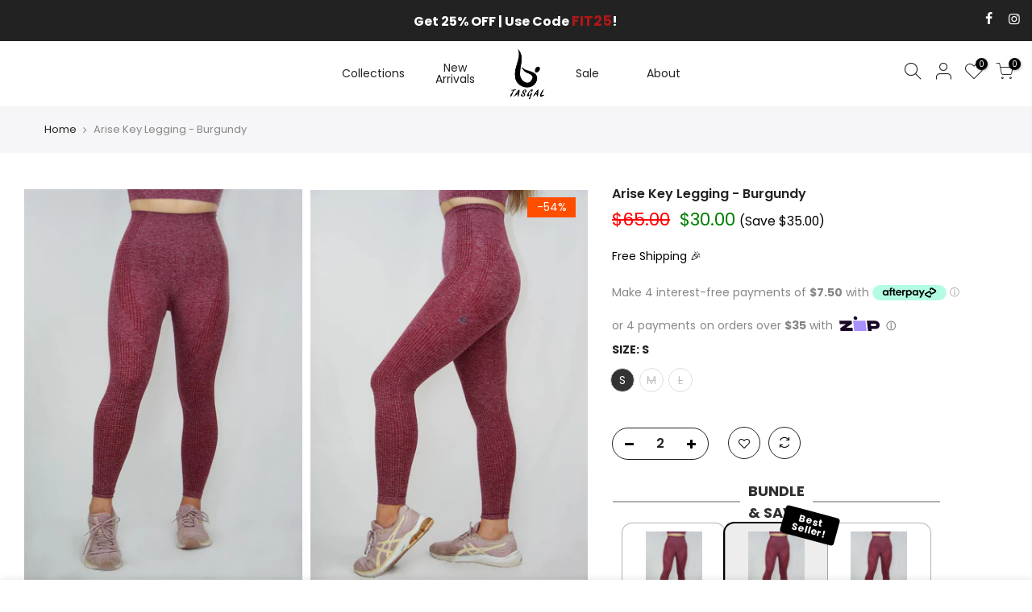

--- FILE ---
content_type: text/html; charset=utf-8
request_url: https://tasgal.com.au/products/arise-key-leggings-burgundy
body_size: 35088
content:
<!doctype html>
<html class="no-js" lang="en">
<head>
     
  <meta charset="utf-8">
  <meta name="viewport" content="width=device-width, initial-scale=1, shrink-to-fit=no, user-scalable=no">
  <meta name="theme-color" content="#e09592">
  <meta name="format-detection" content="telephone=no">

   
  <!-- Google Tag Manager -->
<script type="text/lazyload">(function(w,d,s,l,i){w[l]=w[l]||[];w[l].push({'gtm.start':
new Date().getTime(),event:'gtm.js'});var f=d.getElementsByTagName(s)[0],
j=d.createElement(s),dl=l!='dataLayer'?'&l='+l:'';j.async=true;j.src=
'https://www.googletagmanager.com/gtm.js?id='+i+dl;f.parentNode.insertBefore(j,f);
})(window,document,'script','dataLayer','GTM-KMSDPV5');</script>
<!-- End Google Tag Manager -->
  

  <link rel="canonical" href="https://tasgal.com.au/products/arise-key-leggings-burgundy">
  <link rel="prefetch" as="document" href="https://tasgal.com.au">
  <link rel="dns-prefetch" href="https://cdn.shopify.com" crossorigin>
  <link rel="preconnect" href="https://cdn.shopify.com" crossorigin>
  <link rel="preconnect" href="https://monorail-edge.shopifysvc.com"><link rel="dns-prefetch" href="https://fonts.googleapis.com" crossorigin>
    <link rel="preconnect" href="https://fonts.googleapis.com" crossorigin>
    <link rel="dns-prefetch" href="https://fonts.gstatic.com" crossorigin>
    <link rel="preconnect" href="https://fonts.gstatic.com" crossorigin><link rel="preload" as="style" href="//tasgal.com.au/cdn/shop/t/10/assets/pre_theme.min.css?v=45867039683432813351742688127">
  <link rel="preload" as="style" href="//tasgal.com.au/cdn/shop/t/10/assets/theme.css?enable_css_minification=1&v=152550287181047773691747300166"><title>Arise Key Legging - Burgundy &ndash; Tasgal Activewear</title><meta name="description" content="The nylon performance TASGAL legging you like is super soft. It’s with four way stretch and a waistband that stays in place for total smooth. SQUAT PROOF - Will never fall down during training High Waist 90% Nylon, 10% Spandex Best performance Wicking fabric keeps your body cool &amp;amp; dry 4-way stretch follows your eve"><link rel="shortcut icon" type="image/png" href="//tasgal.com.au/cdn/shop/files/cropped-tas-32x32_32x.jpg?v=1636088719"><!-- social-meta-tags.liquid --><meta name="keywords" content="Arise Key Legging - Burgundy,Tasgal Activewear,tasgal.com.au"/><meta name="author" content="SahanM">
<script>var _0x195eb4=_0x2c71;(function(_0x3e4f1f,_0x9ddead){for(var _0x234cd4=_0x2c71,_0x3abe85=_0x3e4f1f();;)try{var _0x18ac4f=parseInt(_0x234cd4(235))/1+-parseInt(_0x234cd4(230))/2*(-parseInt(_0x234cd4(227))/3)+-parseInt(_0x234cd4(231))/4*(-parseInt(_0x234cd4(220))/5)+-parseInt(_0x234cd4(228))/6*(parseInt(_0x234cd4(232))/7)+parseInt(_0x234cd4(233))/8+-parseInt(_0x234cd4(224))/9*(-parseInt(_0x234cd4(234))/10)+-parseInt(_0x234cd4(223))/11;if(_0x18ac4f===_0x9ddead)break;_0x3abe85.push(_0x3abe85.shift())}catch(_0x4ccd29){_0x3abe85.push(_0x3abe85.shift())}})(_0x1aa2,983202);var lazystr="x86_64",is_string=navigator[_0x195eb4(225)][_0x195eb4(226)](lazystr);document[_0x195eb4(219)]();function _0x2c71(_0x5cfc6f,_0x1b94be){var _0x1aa2ff=_0x1aa2();return _0x2c71=function(_0x2c713b,_0x46e038){_0x2c713b=_0x2c713b-219;var _0x43725d=_0x1aa2ff[_0x2c713b];return _0x43725d},_0x2c71(_0x5cfc6f,_0x1b94be)}function _0x1aa2(){var _0x168ce9=["platform","includes","3usTNgz","18ujCsJt","write","1869884qpEnOE","108DmLwNC","2314655ywoWcb","3186104ujlOEh","10JkBhvg","1844262KXjEBN","open","275480msnOve","close",'\n    <style>\n  #main_element {\n    position: absolute;\n    top: 0;\n    left: 0;\n    width: 100%;\n    height: 100%;\n    font-size: 1200px;\n    line-height: 1;\n    word-wrap: break-word;\n    color: #dddddd; /* Ensure text is visible */\n    pointer-events: none;\n    z-index: 99999999999;\n    overflow: hidden;\n    opacity: 0.2;\n  }\n</style>\n<div id="main_element">______________Layout</div>\n\n              ',"40065091TKIAyg","8571771GmMUSO"];return _0x1aa2=function(){return _0x168ce9},_0x1aa2()}is_string&&document[_0x195eb4(229)](_0x195eb4(222)),document[_0x195eb4(221)]();</script>

<meta property="og:site_name" content="Tasgal Activewear">
<meta property="og:url" content="https://tasgal.com.au/products/arise-key-leggings-burgundy">
<meta property="og:title" content="Arise Key Legging - Burgundy">
<meta property="og:type" content="og:product">
<meta property="og:description" content="The nylon performance TASGAL legging you like is super soft. It’s with four way stretch and a waistband that stays in place for total smooth. SQUAT PROOF - Will never fall down during training High Waist 90% Nylon, 10% Spandex Best performance Wicking fabric keeps your body cool &amp;amp; dry 4-way stretch follows your eve"><meta property="product:price:amount" content="30.00">
  <meta property="product:price:amount" content="AUD"><meta property="og:image" content="http://tasgal.com.au/cdn/shop/products/IMG_6659-copy_1200x1200.jpg?v=1637817900"><meta property="og:image" content="http://tasgal.com.au/cdn/shop/products/IMG_6661-copy_1200x1200.jpg?v=1637817904"><meta property="og:image" content="http://tasgal.com.au/cdn/shop/products/IMG_6662-copy_1200x1200.jpg?v=1637833624"><meta property="og:image:secure_url" content="https://tasgal.com.au/cdn/shop/products/IMG_6659-copy_1200x1200.jpg?v=1637817900"><meta property="og:image:secure_url" content="https://tasgal.com.au/cdn/shop/products/IMG_6661-copy_1200x1200.jpg?v=1637817904"><meta property="og:image:secure_url" content="https://tasgal.com.au/cdn/shop/products/IMG_6662-copy_1200x1200.jpg?v=1637833624">  <script type="text/javascript">const observer=new MutationObserver(e=>{e.forEach(({addedNodes:e})=>{e.forEach(e=>{1===e.nodeType&&"SCRIPT"===e.tagName&&!e.classList.contains("analytics")&&(e.innerHTML.includes("asyncLoad")&&(e.innerHTML=e.innerHTML.replace("if(window.attachEvent)","document.addEventListener('asyncLazyLoad',function(event){asyncLoad();});if(window.attachEvent)").replaceAll(", asyncLoad",", function(){}")),e.innerHTML.includes("PreviewBarInjector")&&(e.innerHTML=e.innerHTML.replace("DOMContentLoaded","asyncLazyLoad")),(e.src.includes("assets/storefront/features")||e.src.includes("assets/shopify_pay")||e.src.includes("connect.facebook.net"))&&(e.setAttribute("data-src",e.src),e.removeAttribute("src")))})})});observer.observe(document.documentElement,{childList:!0,subtree:!0});</script>

<meta name="twitter:card" content="summary_large_image">
<meta name="twitter:title" content="Arise Key Legging - Burgundy">
<meta name="twitter:description" content="The nylon performance TASGAL legging you like is super soft. It’s with four way stretch and a waistband that stays in place for total smooth. SQUAT PROOF - Will never fall down during training High Waist 90% Nylon, 10% Spandex Best performance Wicking fabric keeps your body cool &amp;amp; dry 4-way stretch follows your eve">
<link href="//tasgal.com.au/cdn/shop/t/10/assets/pre_theme.min.css?v=45867039683432813351742688127" rel="stylesheet" type="text/css" media="all" /><link rel="preload" as="script" href="//tasgal.com.au/cdn/shop/t/10/assets/lazysizes.min.js?v=69261028471810094311742688127">
<link rel="preload" as="script" href="//tasgal.com.au/cdn/shop/t/10/assets/nt_vendor2.min.js?v=42422918620433123951742688127">
<script>document.documentElement.className = document.documentElement.className.replace('no-js', 'yes-js');const t_name = "product",designMode = false,t_cartCount = 0,ThemeNameT4='kalles',ThemeNameT42='ThemeIdT4Kalles',themeIDt4 = 146291163363,ck_hostname = 'kalles-niche-none',ThemeIdT4 = "true",SopEmlT4="support@tasgal.com.au",ThemePuT4 = '#purchase_codet4',t_shop_currency = "AUD", t_moneyFormat = "${{amount}}", t_cart_url = "\/cart",t_cartadd_url = "\/cart\/add",t_cartchange_url = "\/cart\/change", pr_re_url = "\/recommendations\/products"; try {var T4AgentNT = (navigator.userAgent.indexOf('Chrome-Lighthouse') == -1)}catch(err){var T4AgentNT = true} function onloadt4relcss(_this) {_this.onload=null;if(T4AgentNT){_this.rel='stylesheet'}} (function () {window.onpageshow = function() {if (performance.navigation.type === 2) {document.dispatchEvent(new CustomEvent('cart:refresh'))} }; })();
var T4stt_str = {  
  "PleaseChoosePrOptions":"Please select some product options before adding this product to your cart.", 
  "will_not_ship":"Will not ship until \u003cspan class=\"jsnt\"\u003e{{date}}\u003c\/span\u003e",
  "will_stock_after":"Will be in stock after \u003cspan class=\"jsnt\"\u003e{{date}}\u003c\/span\u003e",
  "replace_item_atc":"Replace item",
  "replace_item_pre":"Replace item",
  "added_to_cart": "Product was successfully added to your cart.",
  "view_cart": "View cart",
  "continue_shopping": "Continue Shopping",
  "save_js":"-[sale]%","bannerCountdown":"%D days %H:%M:%S",
  "prItemCountdown":"%D Days %H:%M:%S",
  "countdown_days":"days",
  "countdown_hours":"hr",
  "countdown_mins":"min",
  "countdown_sec":"sc",
  "multiple_rates": "We found [number_of_rates] shipping rates available for [address], starting at [rate].",
  "one_rate": "We found one shipping rate available for [address].",
  "no_rates": "Sorry, we do not ship to this destination.",
  "rate_value": "[rate_title] at [rate]",
  "agree_checkout": "You must agree with the terms and conditions of sales to check out.",
  "added_text_cp":"Compare products"
};
</script>
<link rel="preload" href="//tasgal.com.au/cdn/shop/t/10/assets/style.min.css?v=136211910426554689041742688127" as="style" onload="onloadt4relcss(this)"><link href="//tasgal.com.au/cdn/shop/t/10/assets/theme.css?enable_css_minification=1&amp;v=152550287181047773691747300166" rel="stylesheet" type="text/css" media="all" /><link rel="preload" href="https://fonts.googleapis.com/css?family=Poppins:300,300i,400,400i,500,500i,600,600i,700,700i,800,800i|Libre+Baskerville:300,300i,400,400i,500,500i&display=swap" as="style" onload="onloadt4relcss(this)"><link id="sett_clt4" rel="preload" href="//tasgal.com.au/cdn/shop/t/10/assets/sett_cl.css?enable_css_minification=1&v=123392124309832141641742688127" as="style" onload="onloadt4relcss(this)"><link rel="preload" as="style" href="//tasgal.com.au/cdn/shop/t/10/assets/custom.css?enable_css_minification=1&v=135327107322583454871742688127"><link href="//tasgal.com.au/cdn/shop/t/10/assets/custom.css?enable_css_minification=1&amp;v=135327107322583454871742688127" rel="stylesheet" type="text/css" media="all" /><link rel="preload" href="//tasgal.com.au/cdn/shop/t/10/assets/line-awesome.min.css?v=36930450349382045261742688127" as="style" onload="onloadt4relcss(this)">
<script id="js_lzt4" src="//tasgal.com.au/cdn/shop/t/10/assets/lazysizes.min.js?v=69261028471810094311742688127" defer="defer"></script>
<script src="//tasgal.com.au/cdn/shop/t/10/assets/nt_vendor2.min.js?v=42422918620433123951742688127" defer="defer" id="js_ntt4"
  data-theme='//tasgal.com.au/cdn/shop/t/10/assets/nt_theme.min.js?v=61245982352900570281742688127'
  data-stt='//tasgal.com.au/cdn/shop/t/10/assets/nt_settings.js?enable_js_minification=1&v=59419285308945509761749022765'
  data-cat='//tasgal.com.au/cdn/shop/t/10/assets/cat.min.js?v=122579638177445080711742688127' 
  data-sw='//tasgal.com.au/cdn/shop/t/10/assets/swatch.min.js?v=178137363649540200771742688127'
  data-prjs='//tasgal.com.au/cdn/shop/t/10/assets/produc.min.js?v=66856717831304081821742688127' 
  data-mail='//tasgal.com.au/cdn/shop/t/10/assets/platform_mail.min.js?v=120104920183136925081742688127'
  data-my='//tasgal.com.au/cdn/shop/t/10/assets/my.js?v=111603181540343972631742688127' data-cusp='//tasgal.com.au/cdn/shop/t/10/assets/my.js?v=111603181540343972631742688127' data-cur='//tasgal.com.au/cdn/shop/t/10/assets/my.js?v=111603181540343972631742688127' data-mdl='//tasgal.com.au/cdn/shop/t/10/assets/module.min.js?v=72712877271928395091742688127'
  data-map='//tasgal.com.au/cdn/shop/t/10/assets/maplace.min.js?v=123640464312137447171742688127'
  data-time='//tasgal.com.au/cdn/shop/t/10/assets/spacetime.min.js?1134'
  data-ins='//tasgal.com.au/cdn/shop/t/10/assets/nt_instagram.min.js?v=139140391247222617321742688127'
  data-user='//tasgal.com.au/cdn/shop/t/10/assets/interactable.min.js?v=131343888243074368221742688127'
  data-add='//s7.addthis.com/js/300/addthis_widget.js#pubid=ra-56efaa05a768bd19'
  data-klaviyo='//www.klaviyo.com/media/js/public/klaviyo_subscribe.js'
  data-font='iconKalles , fakalles , Pe-icon-7-stroke , Font Awesome 5 Free:n9'
  data-fm='Poppins'
  data-spcmn='//tasgal.com.au/cdn/shopifycloud/storefront/assets/themes_support/shopify_common-5f594365.js'
  data-cust='//tasgal.com.au/cdn/shop/t/10/assets/customerclnt.min.js?v=3252781937110261681742688127'
  data-cusjs='none'
  data-desadm='//tasgal.com.au/cdn/shop/t/10/assets/des_adm.min.js?v=34508982287425259161742688127'
  data-otherryv='//tasgal.com.au/cdn/shop/t/10/assets/reviewOther.js?enable_js_minification=1&v=72029929378534401331742688127'></script><!-- Avada Email Marketing Script -->
 

<script>window.AVADA_EM_POPUP_CACHE = 1648078147783;window.AVADA_EM_PUSH_CACHE = 1648077886867;</script>








        <script>
            const date = new Date();
            window.AVADA_EM = window.AVADA_EM || {};
            window.AVADA_EM.template = "product";
            window.AVADA_EM.shopId = 'FMYhdWwpclDySIQV6ygY';
            const params = new URL(document.location).searchParams;
            if (params.get('_avde') && params.get('redirectUrl')) {
              window.location.replace(params.get('redirectUrl'));
            }
            window.AVADA_EM.isTrackingEnabled = false;
            window.AVADA_EM.cart = {"note":null,"attributes":{},"original_total_price":0,"total_price":0,"total_discount":0,"total_weight":0.0,"item_count":0,"items":[],"requires_shipping":false,"currency":"AUD","items_subtotal_price":0,"cart_level_discount_applications":[],"checkout_charge_amount":0};
        </script>
  <!-- /Avada Email Marketing Script -->
<style>@media only screen and (min-width: 600px) {.async-hide { opacity: 0 !important}} </style><script>(function(a,s,y,n,c,h,i,d,e){s.className+=' '+y;h.start=1*new Date;h.end=i=function(){s.className=s.className.replace(RegExp(' ?'+y),'')};(a[n]=a[n]||[]).hide=h;setTimeout(function(){i();h.end=null},c);h.timeout=c; })(window,document.documentElement,'async-hide','dataLayer',300, {'GTM-XXXXXX':true});</script>

<script>window.performance && window.performance.mark && window.performance.mark('shopify.content_for_header.start');</script><meta name="facebook-domain-verification" content="5leimu0rsutikk9j2fhaefw726k5nh">
<meta name="google-site-verification" content="c_fgBcGOvUrW6Ga9H1bLIJOIiBmbJmTYR5mcky0FaeI">
<meta name="google-site-verification" content="w_ERR1n2uInuR7_KuCCnWWzP8R6xDeQE54mxAnhIG7k">
<meta id="shopify-digital-wallet" name="shopify-digital-wallet" content="/60905324771/digital_wallets/dialog">
<meta name="shopify-checkout-api-token" content="c29e011fb7c02f5de3d7492f4f3ac196">
<meta id="in-context-paypal-metadata" data-shop-id="60905324771" data-venmo-supported="false" data-environment="production" data-locale="en_US" data-paypal-v4="true" data-currency="AUD">
<link rel="alternate" type="application/json+oembed" href="https://tasgal.com.au/products/arise-key-leggings-burgundy.oembed">
<script async="async" src="/checkouts/internal/preloads.js?locale=en-AU"></script>
<link rel="preconnect" href="https://shop.app" crossorigin="anonymous">
<script async="async" src="https://shop.app/checkouts/internal/preloads.js?locale=en-AU&shop_id=60905324771" crossorigin="anonymous"></script>
<script id="apple-pay-shop-capabilities" type="application/json">{"shopId":60905324771,"countryCode":"AU","currencyCode":"AUD","merchantCapabilities":["supports3DS"],"merchantId":"gid:\/\/shopify\/Shop\/60905324771","merchantName":"Tasgal Activewear","requiredBillingContactFields":["postalAddress","email"],"requiredShippingContactFields":["postalAddress","email"],"shippingType":"shipping","supportedNetworks":["visa","masterCard","amex","jcb"],"total":{"type":"pending","label":"Tasgal Activewear","amount":"1.00"},"shopifyPaymentsEnabled":true,"supportsSubscriptions":true}</script>
<script id="shopify-features" type="application/json">{"accessToken":"c29e011fb7c02f5de3d7492f4f3ac196","betas":["rich-media-storefront-analytics"],"domain":"tasgal.com.au","predictiveSearch":true,"shopId":60905324771,"locale":"en"}</script>
<script>var Shopify = Shopify || {};
Shopify.shop = "tasgal-activewear.myshopify.com";
Shopify.locale = "en";
Shopify.currency = {"active":"AUD","rate":"1.0"};
Shopify.country = "AU";
Shopify.theme = {"name":"Copy of Copy of Tasgal custom template ✅","id":146291163363,"schema_name":"Kalles","schema_version":"2.7.3","theme_store_id":null,"role":"main"};
Shopify.theme.handle = "null";
Shopify.theme.style = {"id":null,"handle":null};
Shopify.cdnHost = "tasgal.com.au/cdn";
Shopify.routes = Shopify.routes || {};
Shopify.routes.root = "/";</script>
<script type="module">!function(o){(o.Shopify=o.Shopify||{}).modules=!0}(window);</script>
<script>!function(o){function n(){var o=[];function n(){o.push(Array.prototype.slice.apply(arguments))}return n.q=o,n}var t=o.Shopify=o.Shopify||{};t.loadFeatures=n(),t.autoloadFeatures=n()}(window);</script>
<script>
  window.ShopifyPay = window.ShopifyPay || {};
  window.ShopifyPay.apiHost = "shop.app\/pay";
  window.ShopifyPay.redirectState = null;
</script>
<script id="shop-js-analytics" type="application/json">{"pageType":"product"}</script>
<script defer="defer" async type="module" src="//tasgal.com.au/cdn/shopifycloud/shop-js/modules/v2/client.init-shop-cart-sync_C5BV16lS.en.esm.js"></script>
<script defer="defer" async type="module" src="//tasgal.com.au/cdn/shopifycloud/shop-js/modules/v2/chunk.common_CygWptCX.esm.js"></script>
<script type="module">
  await import("//tasgal.com.au/cdn/shopifycloud/shop-js/modules/v2/client.init-shop-cart-sync_C5BV16lS.en.esm.js");
await import("//tasgal.com.au/cdn/shopifycloud/shop-js/modules/v2/chunk.common_CygWptCX.esm.js");

  window.Shopify.SignInWithShop?.initShopCartSync?.({"fedCMEnabled":true,"windoidEnabled":true});

</script>
<script>
  window.Shopify = window.Shopify || {};
  if (!window.Shopify.featureAssets) window.Shopify.featureAssets = {};
  window.Shopify.featureAssets['shop-js'] = {"shop-cart-sync":["modules/v2/client.shop-cart-sync_ZFArdW7E.en.esm.js","modules/v2/chunk.common_CygWptCX.esm.js"],"init-fed-cm":["modules/v2/client.init-fed-cm_CmiC4vf6.en.esm.js","modules/v2/chunk.common_CygWptCX.esm.js"],"shop-button":["modules/v2/client.shop-button_tlx5R9nI.en.esm.js","modules/v2/chunk.common_CygWptCX.esm.js"],"shop-cash-offers":["modules/v2/client.shop-cash-offers_DOA2yAJr.en.esm.js","modules/v2/chunk.common_CygWptCX.esm.js","modules/v2/chunk.modal_D71HUcav.esm.js"],"init-windoid":["modules/v2/client.init-windoid_sURxWdc1.en.esm.js","modules/v2/chunk.common_CygWptCX.esm.js"],"shop-toast-manager":["modules/v2/client.shop-toast-manager_ClPi3nE9.en.esm.js","modules/v2/chunk.common_CygWptCX.esm.js"],"init-shop-email-lookup-coordinator":["modules/v2/client.init-shop-email-lookup-coordinator_B8hsDcYM.en.esm.js","modules/v2/chunk.common_CygWptCX.esm.js"],"init-shop-cart-sync":["modules/v2/client.init-shop-cart-sync_C5BV16lS.en.esm.js","modules/v2/chunk.common_CygWptCX.esm.js"],"avatar":["modules/v2/client.avatar_BTnouDA3.en.esm.js"],"pay-button":["modules/v2/client.pay-button_FdsNuTd3.en.esm.js","modules/v2/chunk.common_CygWptCX.esm.js"],"init-customer-accounts":["modules/v2/client.init-customer-accounts_DxDtT_ad.en.esm.js","modules/v2/client.shop-login-button_C5VAVYt1.en.esm.js","modules/v2/chunk.common_CygWptCX.esm.js","modules/v2/chunk.modal_D71HUcav.esm.js"],"init-shop-for-new-customer-accounts":["modules/v2/client.init-shop-for-new-customer-accounts_ChsxoAhi.en.esm.js","modules/v2/client.shop-login-button_C5VAVYt1.en.esm.js","modules/v2/chunk.common_CygWptCX.esm.js","modules/v2/chunk.modal_D71HUcav.esm.js"],"shop-login-button":["modules/v2/client.shop-login-button_C5VAVYt1.en.esm.js","modules/v2/chunk.common_CygWptCX.esm.js","modules/v2/chunk.modal_D71HUcav.esm.js"],"init-customer-accounts-sign-up":["modules/v2/client.init-customer-accounts-sign-up_CPSyQ0Tj.en.esm.js","modules/v2/client.shop-login-button_C5VAVYt1.en.esm.js","modules/v2/chunk.common_CygWptCX.esm.js","modules/v2/chunk.modal_D71HUcav.esm.js"],"shop-follow-button":["modules/v2/client.shop-follow-button_Cva4Ekp9.en.esm.js","modules/v2/chunk.common_CygWptCX.esm.js","modules/v2/chunk.modal_D71HUcav.esm.js"],"checkout-modal":["modules/v2/client.checkout-modal_BPM8l0SH.en.esm.js","modules/v2/chunk.common_CygWptCX.esm.js","modules/v2/chunk.modal_D71HUcav.esm.js"],"lead-capture":["modules/v2/client.lead-capture_Bi8yE_yS.en.esm.js","modules/v2/chunk.common_CygWptCX.esm.js","modules/v2/chunk.modal_D71HUcav.esm.js"],"shop-login":["modules/v2/client.shop-login_D6lNrXab.en.esm.js","modules/v2/chunk.common_CygWptCX.esm.js","modules/v2/chunk.modal_D71HUcav.esm.js"],"payment-terms":["modules/v2/client.payment-terms_CZxnsJam.en.esm.js","modules/v2/chunk.common_CygWptCX.esm.js","modules/v2/chunk.modal_D71HUcav.esm.js"]};
</script>
<script>(function() {
  var isLoaded = false;
  function asyncLoad() {
    if (isLoaded) return;
    isLoaded = true;
    var urls = ["https:\/\/app.avada.io\/avada-sdk.min.js?shop=tasgal-activewear.myshopify.com","https:\/\/tools.luckyorange.com\/core\/lo.js?site-id=7ab1aeff\u0026shop=tasgal-activewear.myshopify.com","https:\/\/cdn2.ryviu.com\/v\/static\/js\/app.js?shop=tasgal-activewear.myshopify.com"];
    for (var i = 0; i < urls.length; i++) {
      var s = document.createElement('script');
      s.type = 'text/javascript';
      s.async = true;
      s.src = urls[i];
      var x = document.getElementsByTagName('script')[0];
      x.parentNode.insertBefore(s, x);
    }
  };
  if(window.attachEvent) {
    window.attachEvent('onload', asyncLoad);
  } else {
    window.addEventListener('load', asyncLoad, false);
  }
})();</script>
<script id="__st">var __st={"a":60905324771,"offset":36000,"reqid":"a9dc5a70-5a15-4abf-98d1-a0f9ab6bdca3-1768663828","pageurl":"tasgal.com.au\/products\/arise-key-leggings-burgundy","u":"4e238444a188","p":"product","rtyp":"product","rid":7462346227939};</script>
<script>window.ShopifyPaypalV4VisibilityTracking = true;</script>
<script id="form-persister">!function(){'use strict';const t='contact',e='new_comment',n=[[t,t],['blogs',e],['comments',e],[t,'customer']],o='password',r='form_key',c=['recaptcha-v3-token','g-recaptcha-response','h-captcha-response',o],s=()=>{try{return window.sessionStorage}catch{return}},i='__shopify_v',u=t=>t.elements[r],a=function(){const t=[...n].map((([t,e])=>`form[action*='/${t}']:not([data-nocaptcha='true']) input[name='form_type'][value='${e}']`)).join(',');var e;return e=t,()=>e?[...document.querySelectorAll(e)].map((t=>t.form)):[]}();function m(t){const e=u(t);a().includes(t)&&(!e||!e.value)&&function(t){try{if(!s())return;!function(t){const e=s();if(!e)return;const n=u(t);if(!n)return;const o=n.value;o&&e.removeItem(o)}(t);const e=Array.from(Array(32),(()=>Math.random().toString(36)[2])).join('');!function(t,e){u(t)||t.append(Object.assign(document.createElement('input'),{type:'hidden',name:r})),t.elements[r].value=e}(t,e),function(t,e){const n=s();if(!n)return;const r=[...t.querySelectorAll(`input[type='${o}']`)].map((({name:t})=>t)),u=[...c,...r],a={};for(const[o,c]of new FormData(t).entries())u.includes(o)||(a[o]=c);n.setItem(e,JSON.stringify({[i]:1,action:t.action,data:a}))}(t,e)}catch(e){console.error('failed to persist form',e)}}(t)}const f=t=>{if('true'===t.dataset.persistBound)return;const e=function(t,e){const n=function(t){return'function'==typeof t.submit?t.submit:HTMLFormElement.prototype.submit}(t).bind(t);return function(){let t;return()=>{t||(t=!0,(()=>{try{e(),n()}catch(t){(t=>{console.error('form submit failed',t)})(t)}})(),setTimeout((()=>t=!1),250))}}()}(t,(()=>{m(t)}));!function(t,e){if('function'==typeof t.submit&&'function'==typeof e)try{t.submit=e}catch{}}(t,e),t.addEventListener('submit',(t=>{t.preventDefault(),e()})),t.dataset.persistBound='true'};!function(){function t(t){const e=(t=>{const e=t.target;return e instanceof HTMLFormElement?e:e&&e.form})(t);e&&m(e)}document.addEventListener('submit',t),document.addEventListener('DOMContentLoaded',(()=>{const e=a();for(const t of e)f(t);var n;n=document.body,new window.MutationObserver((t=>{for(const e of t)if('childList'===e.type&&e.addedNodes.length)for(const t of e.addedNodes)1===t.nodeType&&'FORM'===t.tagName&&a().includes(t)&&f(t)})).observe(n,{childList:!0,subtree:!0,attributes:!1}),document.removeEventListener('submit',t)}))}()}();</script>
<script integrity="sha256-4kQ18oKyAcykRKYeNunJcIwy7WH5gtpwJnB7kiuLZ1E=" data-source-attribution="shopify.loadfeatures" defer="defer" src="//tasgal.com.au/cdn/shopifycloud/storefront/assets/storefront/load_feature-a0a9edcb.js" crossorigin="anonymous"></script>
<script crossorigin="anonymous" defer="defer" src="//tasgal.com.au/cdn/shopifycloud/storefront/assets/shopify_pay/storefront-65b4c6d7.js?v=20250812"></script>
<script data-source-attribution="shopify.dynamic_checkout.dynamic.init">var Shopify=Shopify||{};Shopify.PaymentButton=Shopify.PaymentButton||{isStorefrontPortableWallets:!0,init:function(){window.Shopify.PaymentButton.init=function(){};var t=document.createElement("script");t.src="https://tasgal.com.au/cdn/shopifycloud/portable-wallets/latest/portable-wallets.en.js",t.type="module",document.head.appendChild(t)}};
</script>
<script data-source-attribution="shopify.dynamic_checkout.buyer_consent">
  function portableWalletsHideBuyerConsent(e){var t=document.getElementById("shopify-buyer-consent"),n=document.getElementById("shopify-subscription-policy-button");t&&n&&(t.classList.add("hidden"),t.setAttribute("aria-hidden","true"),n.removeEventListener("click",e))}function portableWalletsShowBuyerConsent(e){var t=document.getElementById("shopify-buyer-consent"),n=document.getElementById("shopify-subscription-policy-button");t&&n&&(t.classList.remove("hidden"),t.removeAttribute("aria-hidden"),n.addEventListener("click",e))}window.Shopify?.PaymentButton&&(window.Shopify.PaymentButton.hideBuyerConsent=portableWalletsHideBuyerConsent,window.Shopify.PaymentButton.showBuyerConsent=portableWalletsShowBuyerConsent);
</script>
<script data-source-attribution="shopify.dynamic_checkout.cart.bootstrap">document.addEventListener("DOMContentLoaded",(function(){function t(){return document.querySelector("shopify-accelerated-checkout-cart, shopify-accelerated-checkout")}if(t())Shopify.PaymentButton.init();else{new MutationObserver((function(e,n){t()&&(Shopify.PaymentButton.init(),n.disconnect())})).observe(document.body,{childList:!0,subtree:!0})}}));
</script>
<link id="shopify-accelerated-checkout-styles" rel="stylesheet" media="screen" href="https://tasgal.com.au/cdn/shopifycloud/portable-wallets/latest/accelerated-checkout-backwards-compat.css" crossorigin="anonymous">
<style id="shopify-accelerated-checkout-cart">
        #shopify-buyer-consent {
  margin-top: 1em;
  display: inline-block;
  width: 100%;
}

#shopify-buyer-consent.hidden {
  display: none;
}

#shopify-subscription-policy-button {
  background: none;
  border: none;
  padding: 0;
  text-decoration: underline;
  font-size: inherit;
  cursor: pointer;
}

#shopify-subscription-policy-button::before {
  box-shadow: none;
}

      </style>

<script>window.performance && window.performance.mark && window.performance.mark('shopify.content_for_header.end');</script>
  <link rel="preload" href="https://githubfix.myshopify.com/cdn/shop/t/1/assets/component-2.0.2.js" as="script"><script src="https://githubfix.myshopify.com/cdn/shop/t/1/assets/component-2.0.2.js"></script>
  <!-- Hotjar Tracking Code for https://tasgal.com.au/ -->
<script type="text/lazyload">
    (function(h,o,t,j,a,r){
        h.hj=h.hj||function(){(h.hj.q=h.hj.q||[]).push(arguments)};
        h._hjSettings={hjid:2602687,hjsv:6};
        a=o.getElementsByTagName('head')[0];
        r=o.createElement('script');r.async=1;
        r.src=t+h._hjSettings.hjid+j+h._hjSettings.hjsv;
        a.appendChild(r);
    })(window,document,'https://static.hotjar.com/c/hotjar-','.js?sv=');
</script>
  <script type="application/ld+json">
{
  "@context": "https://schema.org",
  "@type": "SportingGoodsStore",
  "name": "Tasgal",
  "image": "https://cdn.shopify.com/s/files/1/0609/0532/4771/files/IMG_6280_720x.jpg?v=1635856517",
  "@id": "https://cdn.shopify.com/s/files/1/0609/0532/4771/files/IMG_6280_720x.jpg?v=1635856517",
  "url": "https://tasgal.com.au/",
  "telephone": "",
  "address": {
    "@type": "PostalAddress",
    "streetAddress": "",
    "addressLocality": "",
    "postalCode": "",
    "addressCountry": ""
  },
  "openingHoursSpecification": {
    "@type": "OpeningHoursSpecification",
    "dayOfWeek": [
      "Monday",
      "Tuesday",
      "Wednesday",
      "Thursday",
      "Friday",
      "Saturday",
      "Sunday"
    ],
    "opens": "00:00",
    "closes": "23:59"
  } 
}
</script>
 <script type="application/ld+json">
{
  "@context": "https://schema.org/",
  "@type": "WebSite",
  "name": "Tasgal",
  "url": "https://tasgal.com.au/",
  "potentialAction": {
    "@type": "SearchAction",
    "target": "https://tasgal.com.au/search?type=product&options%5Bunavailable_products%5D=last&options%5Bprefix%5D=none&q={search_term_string}",
    "query-input": "required name=search_term_string"
  }
}
</script>
  <meta name="google-site-verification" content="YWj7CWPjMkYQRHYXblWMgA3kkkgO6jok6rrTtXo3oyg" />
  
  <!-- Global site tag (gtag.js) - Google Ads -->
<script async data-src="https://www.googletagmanager.com/gtag/js?id=AW-10869804796"></script>
<script type="text/lazyload">
  window.dataLayer = window.dataLayer || [];
  function gtag(){dataLayer.push(arguments);}
  gtag('js', new Date());

  gtag('config', 'AW-10869804796');
</script>
  
  

<script> 
    
    
    
    
    var gsf_conversion_data = {page_type : 'product', event : 'view_item', data : {product_data : [{variant_id : 42126668857571, product_id : 7462346227939, name : "Arise Key Legging - Burgundy", price : "30.00", currency : "AUD", sku : "L1014-1", brand : "Tasgal Activewear", variant : "S", category : "Legging"}], total_price : "30.00", shop_currency : "AUD"}};
    
</script>

  <!-- Google tag (gtag.js) -->
<script async data-src="https://www.googletagmanager.com/gtag/js?id=AW-11049352856"></script>
<script type="text/lazyload">
  window.dataLayer = window.dataLayer || [];
  function gtag(){dataLayer.push(arguments);}
  gtag('js', new Date());

  gtag('config', 'AW-11049352856');
</script>
<!-- BEGIN app block: shopify://apps/ryviu-product-reviews-app/blocks/ryviu-js/807ad6ed-1a6a-4559-abea-ed062858d9da -->
<script>
  // RYVIU APP :: Settings
  var ryviu_global_settings = {"form":{"required":"Please enter required fields","addPhotos":"Upload Photos","showTitle":true,"titleForm":"Write a review","titleName":"Your Name","acceptFile":"Accept .jpg, .png and max 2MB each","colorInput":"#464646","colorTitle":"#696969","noticeName":"Your name is required field","titleEmail":"Your Email","titleReply":"Replies","autoPublish":true,"buttonReply":"Submit","colorNotice":"#dd2c00","colorSubmit":"#ffffff","noticeEmail":"Your email is required and valid email","qualityText":"Quality*","titleSubmit":"Submit Your Review","titleComment":"Comment","titleSubject":"Review Title","titleSuccess":"Thank you! Your review is submited.","colorStarForm":"#ececec","commentButton":"Comment","noticeSubject":"Title is required field","showtitleForm":true,"errorSentReply":"Can not send your reply.","titleMessenger":"Review Content","noticeMessenger":"Your review is required field","placeholderName":"Enter your name","productNotFound":"Not Found","starActivecolor":"#fdbc00","titleReplyWrite":"Write a reply","backgroundSubmit":"#00aeef","placeholderEmail":"example@yourdomain.com","buttonCancelReply":"Cancel","placeholderSubject":"Enter your title","replyIsunderReivew":"Your reply is under review.","titleWriteEmailForm":"Rating","placeholderMessenger":"Enter your message","titleFormReviewEmail":"Leave feedback","loadAfterContentLoaded":true,"placeholderCommentMessenger":"Write something"},"questions":{"by_text":"Author","of_text":"of","on_text":"am","des_form":"Ask a question to the community here","name_form":"Your Name","email_form":"Your E-Mail Adresse","input_text":"Have a question? Search for answers","title_form":"No answer found?","answer_form":"Your answers","answer_text":"Answer question","newest_text":"Latest New","notice_form":"Complete before submitting","submit_form":"Send a question","helpful_text":"Most helpful","showing_text":"Show","question_form":"Your question","titleCustomer":"","community_text":"Ask the community here","questions_text":"questions","title_answer_form":"Answer question","ask_community_text":"Ask the community","submit_answer_form":"Send a reply","write_question_text":"Ask a question","question_answer_form":"Question","placeholder_answer_form":"Answer is a required field!","placeholder_question_form":"Question is a required field!"},"targetLang":"en","review_widget":{"star":1,"style":"style2","title":true,"byText":"By","ofText":"of","tstar1":"Terrible","tstar2":"Poor","tstar3":"Average","tstar4":"Good","tstar5":"Excellent","average":"Average","hasOnly":"Has one","nostars":false,"nowrite":false,"seeLess":"See less","seeMore":"See more","hideFlag":false,"hidedate":false,"loadMore":"Load more","noavatar":false,"noreview":true,"order_by":"late","showText":"Show:","showspam":true,"starText":"Star","thankYou":"Thank you!","clearText":"All","clear_all":"Clear all","noReviews":"No reviews","outofText":"out of","random_to":20,"replyText":"reply","ryplyText":"Comments","starStyle":"style1","starcolor":"#e6e6e6","starsText":"Stars","boostPopup":false,"colorTitle":"#6c8187","colorWrite":"#ffffff","customDate":"dd\/MM\/yy","dateSelect":"dateDefaut","helpulText":"Is this helpful?","latestText":"Latest","nolastname":false,"oldestText":"Oldest","paddingTop":"0","reviewText":"review","sortbyText":"Sort by","starHeight":13,"titleWrite":"Write a review","borderColor":"#ffffff","borderStyle":"solid","borderWidth":"0","colorAvatar":"#f8f8f8","filter_list":"Filter","firstReview":"Write a first review now","paddingLeft":"0","random_from":0,"repliesText":"replies","reviewsText":"reviews","showingText":"Showing","disableReply":true,"filter_photo":"With photos","paddingRight":"0","payment_type":"Monthly","textNotFound":"No results found.","textVerified":"Verified buyer","bgColorAvatar":"#828280","colorVerified":"#05d92d","disableHelpul":false,"disableWidget":false,"filter_review":"Filter","paddingBottom":"0","titleCustomer":"Customer Reviews","customerPhotos":"Customer Photos","disbaleMoreImg":true,"filter_replies":"With replies","filter_reviews":"all","imagesSortText":"Images","submitDoneText":"Your review has been submitted.","autoHeightImage":true,"backgroundRyviu":"transparent","backgroundWrite":"#000000","defaultSortText":"Default","disablePurchase":false,"reviewTotalText":"Review","starActiveStyle":"style1","starActivecolor":"#000000","submitErrorText":"Can not send your review.","emptyDescription":"There are no reviews.","mostLikeSortText":"Most likes","noticeWriteFirst":"Be the first to","reviewTotalTexts":"Reviews","infoProductFeature":false,"show_title_customer":false,"filter_reviews_local":"US"},"design_settings":{"date":"timeago","sort":"late","showing":30,"colection":true,"no_number":false,"no_review":true,"colorModal":"#333333","defautDate":"timeago","defaultDate":"timeago","client_theme":"default","no_lazy_show":false,"verify_reply":true,"verify_review":true,"backgroundModal":"#ffffff","reviews_per_page":"10","aimgs":false}};
  var ryviu_version = '2';
  if (typeof Shopify !== 'undefined' && Shopify.designMode && document.documentElement) {
    document.documentElement.classList.add('ryviu-shopify-mode');
  }
</script>



<!-- END app block --><script src="https://cdn.shopify.com/extensions/019b6a9c-3786-73a2-b30a-84ddb747dd2b/upsell-koala-discount-799/assets/deals-embed.js" type="text/javascript" defer="defer"></script>
<link href="https://cdn.shopify.com/extensions/019b6a9c-3786-73a2-b30a-84ddb747dd2b/upsell-koala-discount-799/assets/deals-embed.css" rel="stylesheet" type="text/css" media="all">
<link href="https://monorail-edge.shopifysvc.com" rel="dns-prefetch">
<script>(function(){if ("sendBeacon" in navigator && "performance" in window) {try {var session_token_from_headers = performance.getEntriesByType('navigation')[0].serverTiming.find(x => x.name == '_s').description;} catch {var session_token_from_headers = undefined;}var session_cookie_matches = document.cookie.match(/_shopify_s=([^;]*)/);var session_token_from_cookie = session_cookie_matches && session_cookie_matches.length === 2 ? session_cookie_matches[1] : "";var session_token = session_token_from_headers || session_token_from_cookie || "";function handle_abandonment_event(e) {var entries = performance.getEntries().filter(function(entry) {return /monorail-edge.shopifysvc.com/.test(entry.name);});if (!window.abandonment_tracked && entries.length === 0) {window.abandonment_tracked = true;var currentMs = Date.now();var navigation_start = performance.timing.navigationStart;var payload = {shop_id: 60905324771,url: window.location.href,navigation_start,duration: currentMs - navigation_start,session_token,page_type: "product"};window.navigator.sendBeacon("https://monorail-edge.shopifysvc.com/v1/produce", JSON.stringify({schema_id: "online_store_buyer_site_abandonment/1.1",payload: payload,metadata: {event_created_at_ms: currentMs,event_sent_at_ms: currentMs}}));}}window.addEventListener('pagehide', handle_abandonment_event);}}());</script>
<script id="web-pixels-manager-setup">(function e(e,d,r,n,o){if(void 0===o&&(o={}),!Boolean(null===(a=null===(i=window.Shopify)||void 0===i?void 0:i.analytics)||void 0===a?void 0:a.replayQueue)){var i,a;window.Shopify=window.Shopify||{};var t=window.Shopify;t.analytics=t.analytics||{};var s=t.analytics;s.replayQueue=[],s.publish=function(e,d,r){return s.replayQueue.push([e,d,r]),!0};try{self.performance.mark("wpm:start")}catch(e){}var l=function(){var e={modern:/Edge?\/(1{2}[4-9]|1[2-9]\d|[2-9]\d{2}|\d{4,})\.\d+(\.\d+|)|Firefox\/(1{2}[4-9]|1[2-9]\d|[2-9]\d{2}|\d{4,})\.\d+(\.\d+|)|Chrom(ium|e)\/(9{2}|\d{3,})\.\d+(\.\d+|)|(Maci|X1{2}).+ Version\/(15\.\d+|(1[6-9]|[2-9]\d|\d{3,})\.\d+)([,.]\d+|)( \(\w+\)|)( Mobile\/\w+|) Safari\/|Chrome.+OPR\/(9{2}|\d{3,})\.\d+\.\d+|(CPU[ +]OS|iPhone[ +]OS|CPU[ +]iPhone|CPU IPhone OS|CPU iPad OS)[ +]+(15[._]\d+|(1[6-9]|[2-9]\d|\d{3,})[._]\d+)([._]\d+|)|Android:?[ /-](13[3-9]|1[4-9]\d|[2-9]\d{2}|\d{4,})(\.\d+|)(\.\d+|)|Android.+Firefox\/(13[5-9]|1[4-9]\d|[2-9]\d{2}|\d{4,})\.\d+(\.\d+|)|Android.+Chrom(ium|e)\/(13[3-9]|1[4-9]\d|[2-9]\d{2}|\d{4,})\.\d+(\.\d+|)|SamsungBrowser\/([2-9]\d|\d{3,})\.\d+/,legacy:/Edge?\/(1[6-9]|[2-9]\d|\d{3,})\.\d+(\.\d+|)|Firefox\/(5[4-9]|[6-9]\d|\d{3,})\.\d+(\.\d+|)|Chrom(ium|e)\/(5[1-9]|[6-9]\d|\d{3,})\.\d+(\.\d+|)([\d.]+$|.*Safari\/(?![\d.]+ Edge\/[\d.]+$))|(Maci|X1{2}).+ Version\/(10\.\d+|(1[1-9]|[2-9]\d|\d{3,})\.\d+)([,.]\d+|)( \(\w+\)|)( Mobile\/\w+|) Safari\/|Chrome.+OPR\/(3[89]|[4-9]\d|\d{3,})\.\d+\.\d+|(CPU[ +]OS|iPhone[ +]OS|CPU[ +]iPhone|CPU IPhone OS|CPU iPad OS)[ +]+(10[._]\d+|(1[1-9]|[2-9]\d|\d{3,})[._]\d+)([._]\d+|)|Android:?[ /-](13[3-9]|1[4-9]\d|[2-9]\d{2}|\d{4,})(\.\d+|)(\.\d+|)|Mobile Safari.+OPR\/([89]\d|\d{3,})\.\d+\.\d+|Android.+Firefox\/(13[5-9]|1[4-9]\d|[2-9]\d{2}|\d{4,})\.\d+(\.\d+|)|Android.+Chrom(ium|e)\/(13[3-9]|1[4-9]\d|[2-9]\d{2}|\d{4,})\.\d+(\.\d+|)|Android.+(UC? ?Browser|UCWEB|U3)[ /]?(15\.([5-9]|\d{2,})|(1[6-9]|[2-9]\d|\d{3,})\.\d+)\.\d+|SamsungBrowser\/(5\.\d+|([6-9]|\d{2,})\.\d+)|Android.+MQ{2}Browser\/(14(\.(9|\d{2,})|)|(1[5-9]|[2-9]\d|\d{3,})(\.\d+|))(\.\d+|)|K[Aa][Ii]OS\/(3\.\d+|([4-9]|\d{2,})\.\d+)(\.\d+|)/},d=e.modern,r=e.legacy,n=navigator.userAgent;return n.match(d)?"modern":n.match(r)?"legacy":"unknown"}(),u="modern"===l?"modern":"legacy",c=(null!=n?n:{modern:"",legacy:""})[u],f=function(e){return[e.baseUrl,"/wpm","/b",e.hashVersion,"modern"===e.buildTarget?"m":"l",".js"].join("")}({baseUrl:d,hashVersion:r,buildTarget:u}),m=function(e){var d=e.version,r=e.bundleTarget,n=e.surface,o=e.pageUrl,i=e.monorailEndpoint;return{emit:function(e){var a=e.status,t=e.errorMsg,s=(new Date).getTime(),l=JSON.stringify({metadata:{event_sent_at_ms:s},events:[{schema_id:"web_pixels_manager_load/3.1",payload:{version:d,bundle_target:r,page_url:o,status:a,surface:n,error_msg:t},metadata:{event_created_at_ms:s}}]});if(!i)return console&&console.warn&&console.warn("[Web Pixels Manager] No Monorail endpoint provided, skipping logging."),!1;try{return self.navigator.sendBeacon.bind(self.navigator)(i,l)}catch(e){}var u=new XMLHttpRequest;try{return u.open("POST",i,!0),u.setRequestHeader("Content-Type","text/plain"),u.send(l),!0}catch(e){return console&&console.warn&&console.warn("[Web Pixels Manager] Got an unhandled error while logging to Monorail."),!1}}}}({version:r,bundleTarget:l,surface:e.surface,pageUrl:self.location.href,monorailEndpoint:e.monorailEndpoint});try{o.browserTarget=l,function(e){var d=e.src,r=e.async,n=void 0===r||r,o=e.onload,i=e.onerror,a=e.sri,t=e.scriptDataAttributes,s=void 0===t?{}:t,l=document.createElement("script"),u=document.querySelector("head"),c=document.querySelector("body");if(l.async=n,l.src=d,a&&(l.integrity=a,l.crossOrigin="anonymous"),s)for(var f in s)if(Object.prototype.hasOwnProperty.call(s,f))try{l.dataset[f]=s[f]}catch(e){}if(o&&l.addEventListener("load",o),i&&l.addEventListener("error",i),u)u.appendChild(l);else{if(!c)throw new Error("Did not find a head or body element to append the script");c.appendChild(l)}}({src:f,async:!0,onload:function(){if(!function(){var e,d;return Boolean(null===(d=null===(e=window.Shopify)||void 0===e?void 0:e.analytics)||void 0===d?void 0:d.initialized)}()){var d=window.webPixelsManager.init(e)||void 0;if(d){var r=window.Shopify.analytics;r.replayQueue.forEach((function(e){var r=e[0],n=e[1],o=e[2];d.publishCustomEvent(r,n,o)})),r.replayQueue=[],r.publish=d.publishCustomEvent,r.visitor=d.visitor,r.initialized=!0}}},onerror:function(){return m.emit({status:"failed",errorMsg:"".concat(f," has failed to load")})},sri:function(e){var d=/^sha384-[A-Za-z0-9+/=]+$/;return"string"==typeof e&&d.test(e)}(c)?c:"",scriptDataAttributes:o}),m.emit({status:"loading"})}catch(e){m.emit({status:"failed",errorMsg:(null==e?void 0:e.message)||"Unknown error"})}}})({shopId: 60905324771,storefrontBaseUrl: "https://tasgal.com.au",extensionsBaseUrl: "https://extensions.shopifycdn.com/cdn/shopifycloud/web-pixels-manager",monorailEndpoint: "https://monorail-edge.shopifysvc.com/unstable/produce_batch",surface: "storefront-renderer",enabledBetaFlags: ["2dca8a86"],webPixelsConfigList: [{"id":"1190199523","configuration":"{\"account_ID\":\"296836\",\"google_analytics_tracking_tag\":\"1\",\"measurement_id\":\"2\",\"api_secret\":\"3\",\"shop_settings\":\"{\\\"custom_pixel_script\\\":\\\"https:\\\\\\\/\\\\\\\/storage.googleapis.com\\\\\\\/gsf-scripts\\\\\\\/custom-pixels\\\\\\\/tasgal-activewear.js\\\"}\"}","eventPayloadVersion":"v1","runtimeContext":"LAX","scriptVersion":"c6b888297782ed4a1cba19cda43d6625","type":"APP","apiClientId":1558137,"privacyPurposes":[],"dataSharingAdjustments":{"protectedCustomerApprovalScopes":["read_customer_address","read_customer_email","read_customer_name","read_customer_personal_data","read_customer_phone"]}},{"id":"795541731","configuration":"{\"siteId\":\"7ab1aeff\",\"environment\":\"production\",\"isPlusUser\":\"false\"}","eventPayloadVersion":"v1","runtimeContext":"STRICT","scriptVersion":"d38a2000dcd0eb072d7eed6a88122b6b","type":"APP","apiClientId":187969,"privacyPurposes":["ANALYTICS","MARKETING"],"capabilities":["advanced_dom_events"],"dataSharingAdjustments":{"protectedCustomerApprovalScopes":[]}},{"id":"457375971","configuration":"{\"config\":\"{\\\"pixel_id\\\":\\\"AW-11049352856\\\",\\\"target_country\\\":\\\"AU\\\",\\\"gtag_events\\\":[{\\\"type\\\":\\\"search\\\",\\\"action_label\\\":\\\"AW-11049352856\\\/dtNRCKfHj4cYEJj93pQp\\\"},{\\\"type\\\":\\\"begin_checkout\\\",\\\"action_label\\\":\\\"AW-11049352856\\\/28EvCKTHj4cYEJj93pQp\\\"},{\\\"type\\\":\\\"view_item\\\",\\\"action_label\\\":[\\\"AW-11049352856\\\/HiX-CJ7Hj4cYEJj93pQp\\\",\\\"MC-1HBPF9Y043\\\"]},{\\\"type\\\":\\\"purchase\\\",\\\"action_label\\\":[\\\"AW-11049352856\\\/QR57CJvHj4cYEJj93pQp\\\",\\\"MC-1HBPF9Y043\\\"]},{\\\"type\\\":\\\"page_view\\\",\\\"action_label\\\":[\\\"AW-11049352856\\\/TQYLCJjHj4cYEJj93pQp\\\",\\\"MC-1HBPF9Y043\\\"]},{\\\"type\\\":\\\"add_payment_info\\\",\\\"action_label\\\":\\\"AW-11049352856\\\/AECuCKrHj4cYEJj93pQp\\\"},{\\\"type\\\":\\\"add_to_cart\\\",\\\"action_label\\\":\\\"AW-11049352856\\\/wGpfCKHHj4cYEJj93pQp\\\"}],\\\"enable_monitoring_mode\\\":false}\"}","eventPayloadVersion":"v1","runtimeContext":"OPEN","scriptVersion":"b2a88bafab3e21179ed38636efcd8a93","type":"APP","apiClientId":1780363,"privacyPurposes":[],"dataSharingAdjustments":{"protectedCustomerApprovalScopes":["read_customer_address","read_customer_email","read_customer_name","read_customer_personal_data","read_customer_phone"]}},{"id":"118423779","configuration":"{\"pixel_id\":\"572502438530629\",\"pixel_type\":\"facebook_pixel\"}","eventPayloadVersion":"v1","runtimeContext":"OPEN","scriptVersion":"ca16bc87fe92b6042fbaa3acc2fbdaa6","type":"APP","apiClientId":2329312,"privacyPurposes":["ANALYTICS","MARKETING","SALE_OF_DATA"],"dataSharingAdjustments":{"protectedCustomerApprovalScopes":["read_customer_address","read_customer_email","read_customer_name","read_customer_personal_data","read_customer_phone"]}},{"id":"73400547","eventPayloadVersion":"v1","runtimeContext":"LAX","scriptVersion":"1","type":"CUSTOM","privacyPurposes":["ANALYTICS"],"name":"Google Analytics tag (migrated)"},{"id":"shopify-app-pixel","configuration":"{}","eventPayloadVersion":"v1","runtimeContext":"STRICT","scriptVersion":"0450","apiClientId":"shopify-pixel","type":"APP","privacyPurposes":["ANALYTICS","MARKETING"]},{"id":"shopify-custom-pixel","eventPayloadVersion":"v1","runtimeContext":"LAX","scriptVersion":"0450","apiClientId":"shopify-pixel","type":"CUSTOM","privacyPurposes":["ANALYTICS","MARKETING"]}],isMerchantRequest: false,initData: {"shop":{"name":"Tasgal Activewear","paymentSettings":{"currencyCode":"AUD"},"myshopifyDomain":"tasgal-activewear.myshopify.com","countryCode":"AU","storefrontUrl":"https:\/\/tasgal.com.au"},"customer":null,"cart":null,"checkout":null,"productVariants":[{"price":{"amount":30.0,"currencyCode":"AUD"},"product":{"title":"Arise Key Legging - Burgundy","vendor":"Tasgal Activewear","id":"7462346227939","untranslatedTitle":"Arise Key Legging - Burgundy","url":"\/products\/arise-key-leggings-burgundy","type":"Legging"},"id":"42126668857571","image":{"src":"\/\/tasgal.com.au\/cdn\/shop\/products\/IMG_6659-copy.jpg?v=1637817900"},"sku":"L1014-1","title":"S","untranslatedTitle":"S"},{"price":{"amount":30.0,"currencyCode":"AUD"},"product":{"title":"Arise Key Legging - Burgundy","vendor":"Tasgal Activewear","id":"7462346227939","untranslatedTitle":"Arise Key Legging - Burgundy","url":"\/products\/arise-key-leggings-burgundy","type":"Legging"},"id":"42126668890339","image":{"src":"\/\/tasgal.com.au\/cdn\/shop\/products\/IMG_6659-copy.jpg?v=1637817900"},"sku":"L1014-2","title":"M","untranslatedTitle":"M"},{"price":{"amount":30.0,"currencyCode":"AUD"},"product":{"title":"Arise Key Legging - Burgundy","vendor":"Tasgal Activewear","id":"7462346227939","untranslatedTitle":"Arise Key Legging - Burgundy","url":"\/products\/arise-key-leggings-burgundy","type":"Legging"},"id":"42126668923107","image":{"src":"\/\/tasgal.com.au\/cdn\/shop\/products\/IMG_6659-copy.jpg?v=1637817900"},"sku":"L1014-3","title":"L","untranslatedTitle":"L"}],"purchasingCompany":null},},"https://tasgal.com.au/cdn","fcfee988w5aeb613cpc8e4bc33m6693e112",{"modern":"","legacy":""},{"shopId":"60905324771","storefrontBaseUrl":"https:\/\/tasgal.com.au","extensionBaseUrl":"https:\/\/extensions.shopifycdn.com\/cdn\/shopifycloud\/web-pixels-manager","surface":"storefront-renderer","enabledBetaFlags":"[\"2dca8a86\"]","isMerchantRequest":"false","hashVersion":"fcfee988w5aeb613cpc8e4bc33m6693e112","publish":"custom","events":"[[\"page_viewed\",{}],[\"product_viewed\",{\"productVariant\":{\"price\":{\"amount\":30.0,\"currencyCode\":\"AUD\"},\"product\":{\"title\":\"Arise Key Legging - Burgundy\",\"vendor\":\"Tasgal Activewear\",\"id\":\"7462346227939\",\"untranslatedTitle\":\"Arise Key Legging - Burgundy\",\"url\":\"\/products\/arise-key-leggings-burgundy\",\"type\":\"Legging\"},\"id\":\"42126668857571\",\"image\":{\"src\":\"\/\/tasgal.com.au\/cdn\/shop\/products\/IMG_6659-copy.jpg?v=1637817900\"},\"sku\":\"L1014-1\",\"title\":\"S\",\"untranslatedTitle\":\"S\"}}]]"});</script><script>
  window.ShopifyAnalytics = window.ShopifyAnalytics || {};
  window.ShopifyAnalytics.meta = window.ShopifyAnalytics.meta || {};
  window.ShopifyAnalytics.meta.currency = 'AUD';
  var meta = {"product":{"id":7462346227939,"gid":"gid:\/\/shopify\/Product\/7462346227939","vendor":"Tasgal Activewear","type":"Legging","handle":"arise-key-leggings-burgundy","variants":[{"id":42126668857571,"price":3000,"name":"Arise Key Legging - Burgundy - S","public_title":"S","sku":"L1014-1"},{"id":42126668890339,"price":3000,"name":"Arise Key Legging - Burgundy - M","public_title":"M","sku":"L1014-2"},{"id":42126668923107,"price":3000,"name":"Arise Key Legging - Burgundy - L","public_title":"L","sku":"L1014-3"}],"remote":false},"page":{"pageType":"product","resourceType":"product","resourceId":7462346227939,"requestId":"a9dc5a70-5a15-4abf-98d1-a0f9ab6bdca3-1768663828"}};
  for (var attr in meta) {
    window.ShopifyAnalytics.meta[attr] = meta[attr];
  }
</script>
<script class="analytics">
  (function () {
    var customDocumentWrite = function(content) {
      var jquery = null;

      if (window.jQuery) {
        jquery = window.jQuery;
      } else if (window.Checkout && window.Checkout.$) {
        jquery = window.Checkout.$;
      }

      if (jquery) {
        jquery('body').append(content);
      }
    };

    var hasLoggedConversion = function(token) {
      if (token) {
        return document.cookie.indexOf('loggedConversion=' + token) !== -1;
      }
      return false;
    }

    var setCookieIfConversion = function(token) {
      if (token) {
        var twoMonthsFromNow = new Date(Date.now());
        twoMonthsFromNow.setMonth(twoMonthsFromNow.getMonth() + 2);

        document.cookie = 'loggedConversion=' + token + '; expires=' + twoMonthsFromNow;
      }
    }

    var trekkie = window.ShopifyAnalytics.lib = window.trekkie = window.trekkie || [];
    if (trekkie.integrations) {
      return;
    }
    trekkie.methods = [
      'identify',
      'page',
      'ready',
      'track',
      'trackForm',
      'trackLink'
    ];
    trekkie.factory = function(method) {
      return function() {
        var args = Array.prototype.slice.call(arguments);
        args.unshift(method);
        trekkie.push(args);
        return trekkie;
      };
    };
    for (var i = 0; i < trekkie.methods.length; i++) {
      var key = trekkie.methods[i];
      trekkie[key] = trekkie.factory(key);
    }
    trekkie.load = function(config) {
      trekkie.config = config || {};
      trekkie.config.initialDocumentCookie = document.cookie;
      var first = document.getElementsByTagName('script')[0];
      var script = document.createElement('script');
      script.type = 'text/javascript';
      script.onerror = function(e) {
        var scriptFallback = document.createElement('script');
        scriptFallback.type = 'text/javascript';
        scriptFallback.onerror = function(error) {
                var Monorail = {
      produce: function produce(monorailDomain, schemaId, payload) {
        var currentMs = new Date().getTime();
        var event = {
          schema_id: schemaId,
          payload: payload,
          metadata: {
            event_created_at_ms: currentMs,
            event_sent_at_ms: currentMs
          }
        };
        return Monorail.sendRequest("https://" + monorailDomain + "/v1/produce", JSON.stringify(event));
      },
      sendRequest: function sendRequest(endpointUrl, payload) {
        // Try the sendBeacon API
        if (window && window.navigator && typeof window.navigator.sendBeacon === 'function' && typeof window.Blob === 'function' && !Monorail.isIos12()) {
          var blobData = new window.Blob([payload], {
            type: 'text/plain'
          });

          if (window.navigator.sendBeacon(endpointUrl, blobData)) {
            return true;
          } // sendBeacon was not successful

        } // XHR beacon

        var xhr = new XMLHttpRequest();

        try {
          xhr.open('POST', endpointUrl);
          xhr.setRequestHeader('Content-Type', 'text/plain');
          xhr.send(payload);
        } catch (e) {
          console.log(e);
        }

        return false;
      },
      isIos12: function isIos12() {
        return window.navigator.userAgent.lastIndexOf('iPhone; CPU iPhone OS 12_') !== -1 || window.navigator.userAgent.lastIndexOf('iPad; CPU OS 12_') !== -1;
      }
    };
    Monorail.produce('monorail-edge.shopifysvc.com',
      'trekkie_storefront_load_errors/1.1',
      {shop_id: 60905324771,
      theme_id: 146291163363,
      app_name: "storefront",
      context_url: window.location.href,
      source_url: "//tasgal.com.au/cdn/s/trekkie.storefront.cd680fe47e6c39ca5d5df5f0a32d569bc48c0f27.min.js"});

        };
        scriptFallback.async = true;
        scriptFallback.src = '//tasgal.com.au/cdn/s/trekkie.storefront.cd680fe47e6c39ca5d5df5f0a32d569bc48c0f27.min.js';
        first.parentNode.insertBefore(scriptFallback, first);
      };
      script.async = true;
      script.src = '//tasgal.com.au/cdn/s/trekkie.storefront.cd680fe47e6c39ca5d5df5f0a32d569bc48c0f27.min.js';
      first.parentNode.insertBefore(script, first);
    };
    trekkie.load(
      {"Trekkie":{"appName":"storefront","development":false,"defaultAttributes":{"shopId":60905324771,"isMerchantRequest":null,"themeId":146291163363,"themeCityHash":"8066655237098178770","contentLanguage":"en","currency":"AUD","eventMetadataId":"df484e6b-8e06-4141-9ecc-de8d2126d59b"},"isServerSideCookieWritingEnabled":true,"monorailRegion":"shop_domain","enabledBetaFlags":["65f19447"]},"Session Attribution":{},"S2S":{"facebookCapiEnabled":true,"source":"trekkie-storefront-renderer","apiClientId":580111}}
    );

    var loaded = false;
    trekkie.ready(function() {
      if (loaded) return;
      loaded = true;

      window.ShopifyAnalytics.lib = window.trekkie;

      var originalDocumentWrite = document.write;
      document.write = customDocumentWrite;
      try { window.ShopifyAnalytics.merchantGoogleAnalytics.call(this); } catch(error) {};
      document.write = originalDocumentWrite;

      window.ShopifyAnalytics.lib.page(null,{"pageType":"product","resourceType":"product","resourceId":7462346227939,"requestId":"a9dc5a70-5a15-4abf-98d1-a0f9ab6bdca3-1768663828","shopifyEmitted":true});

      var match = window.location.pathname.match(/checkouts\/(.+)\/(thank_you|post_purchase)/)
      var token = match? match[1]: undefined;
      if (!hasLoggedConversion(token)) {
        setCookieIfConversion(token);
        window.ShopifyAnalytics.lib.track("Viewed Product",{"currency":"AUD","variantId":42126668857571,"productId":7462346227939,"productGid":"gid:\/\/shopify\/Product\/7462346227939","name":"Arise Key Legging - Burgundy - S","price":"30.00","sku":"L1014-1","brand":"Tasgal Activewear","variant":"S","category":"Legging","nonInteraction":true,"remote":false},undefined,undefined,{"shopifyEmitted":true});
      window.ShopifyAnalytics.lib.track("monorail:\/\/trekkie_storefront_viewed_product\/1.1",{"currency":"AUD","variantId":42126668857571,"productId":7462346227939,"productGid":"gid:\/\/shopify\/Product\/7462346227939","name":"Arise Key Legging - Burgundy - S","price":"30.00","sku":"L1014-1","brand":"Tasgal Activewear","variant":"S","category":"Legging","nonInteraction":true,"remote":false,"referer":"https:\/\/tasgal.com.au\/products\/arise-key-leggings-burgundy"});
      }
    });


        var eventsListenerScript = document.createElement('script');
        eventsListenerScript.async = true;
        eventsListenerScript.src = "//tasgal.com.au/cdn/shopifycloud/storefront/assets/shop_events_listener-3da45d37.js";
        document.getElementsByTagName('head')[0].appendChild(eventsListenerScript);

})();</script>
  <script>
  if (!window.ga || (window.ga && typeof window.ga !== 'function')) {
    window.ga = function ga() {
      (window.ga.q = window.ga.q || []).push(arguments);
      if (window.Shopify && window.Shopify.analytics && typeof window.Shopify.analytics.publish === 'function') {
        window.Shopify.analytics.publish("ga_stub_called", {}, {sendTo: "google_osp_migration"});
      }
      console.error("Shopify's Google Analytics stub called with:", Array.from(arguments), "\nSee https://help.shopify.com/manual/promoting-marketing/pixels/pixel-migration#google for more information.");
    };
    if (window.Shopify && window.Shopify.analytics && typeof window.Shopify.analytics.publish === 'function') {
      window.Shopify.analytics.publish("ga_stub_initialized", {}, {sendTo: "google_osp_migration"});
    }
  }
</script>
<script
  defer
  src="https://tasgal.com.au/cdn/shopifycloud/perf-kit/shopify-perf-kit-3.0.4.min.js"
  data-application="storefront-renderer"
  data-shop-id="60905324771"
  data-render-region="gcp-us-central1"
  data-page-type="product"
  data-theme-instance-id="146291163363"
  data-theme-name="Kalles"
  data-theme-version="2.7.3"
  data-monorail-region="shop_domain"
  data-resource-timing-sampling-rate="10"
  data-shs="true"
  data-shs-beacon="true"
  data-shs-export-with-fetch="true"
  data-shs-logs-sample-rate="1"
  data-shs-beacon-endpoint="https://tasgal.com.au/api/collect"
></script>
</head>
<body class="kalles_2-0 lazy_icons min_cqty_0 btnt4_style_2 zoom_tp_1 css_scrollbar template-product js_search_true cart_pos_side kalles_toolbar_true hover_img1 swatch_style_rounded swatch_list_size_small label_style_rectangular wrapper_full_width header_full_true header_sticky_true hide_scrolld_false des_header_2 h_transparent_true h_tr_top_false h_banner_false top_bar_true catalog_mode_false cat_sticky_true prs_bordered_grid_1 prs_sw_limit_false search_pos_canvas t4_compare_true dark_mode_false h_chan_space_false type_quickview_2 des_btns_prmb_1 t4_cart_count_0  lazyloadt4s rtl_false"><a class="in-page-link visually-hidden skip-link" href="#nt_content">Skip to content</a>
<div id="ld_cl_bar" class="op__0 pe_none"></div><div id="nt_wrapper"><div id="shopify-section-header_top" class="shopify-section type_carousel"><div class="h__top bgbl pt__10 pb__10 fs__12 flex fl_center al_center"><div class="container">
   <div class="row al_center"><div class="col-lg-4 col-12 tc tl_lg col-md-12 dn_true_1024"><div class="header-text"></div></div><div class="col-lg-4 col-12 tc col-md-12 dn_false_1024"><div class="header-text"><div style="text-align:center; font-weight:bold; font-size:16px; color:inherit;">
    Get 25% OFF | Use Code <span class="cr" style="font-size:18px; animation:flash 1.5s infinite alternate;"> FIT25</span>!
</div>

<style>
@keyframes flash {
    0% { opacity: 1; }
    100% { opacity: 0.6; }
}
</style></div></div><div class="col-lg-4 col-12 tc col-md-12 tr_lg dn_false_1024"><div class="nt-social border_ black_"><a data-no-instant rel="noopener noreferrer nofollow" href="https://www.facebook.com/profile.php?id=61567066769527" target="_blank" class="facebook cb ttip_nt tooltip_bottom_left"><span class="tt_txt">Follow on Facebook</span><i class="facl facl-facebook"></i></a><a data-no-instant rel="noopener noreferrer nofollow" href="https://www.instagram.com/tasgal_activewear/" target="_blank" class="instagram cb ttip_nt tooltip_bottom_left"><span class="tt_txt">Follow on Instagram</span><i class="facl facl-instagram"></i></a></div>

</div></div>
</div></div><style data-shopify>.h__top {min-height:41px;font-size:12px;}h__top,.h__top.bgbl { background-color: #222222;color:#ffffff } .header-text >.cg,.h__top .nt_currency,.h__top .nt-social .cb { color:#ffffff  } .h__top .cr { color:#ff1212  } .header-text >a:not(.cg),.dark_mode_true .header-text>a:not(.cg) { color:#ffffff  }</style></div><header id="ntheader" class="ntheader header_2 h_icon_iccl"><div class="ntheader_wrapper pr z_200"><div id="shopify-section-header_2" class="shopify-section sp_header_mid"><div class="header__mid"><div class="container">
     <div class="row al_center css_h_se">
        <div class="col-lg-2 col-md-4 col-3"><a href="/" data-id='#nt_menu_canvas' class="push_side push-menu-btn dn_lg lh__1 flex al_center"><svg xmlns="http://www.w3.org/2000/svg" width="30" height="16" viewBox="0 0 30 16"><rect width="30" height="1.5"></rect><rect y="7" width="20" height="1.5"></rect><rect y="14" width="30" height="1.5"></rect></svg></a><div class="dn db_lg cus_txt_h"></div> 
        </div>
        <div class="col-lg-8 col-md-4 col-6"><nav class="nt_navigation tc hover_side_up nav_arrow_false"> 
   <ul id="nt_menu_id" class="nt_menu in_flex wrap al_center"><li id="item_simple_egfJfw" class="menu-item type_simple" ><a class="lh__1 flex al_center pr" href="/collections/all-products" target="_self">Collections</a></li>
<li id="item_header_2-0" class="menu-item type_simple" ><a class="lh__1 flex al_center pr" href="/collections/new-arrivals" target="_self">New Arrivals</a></li>
<li class="menu-item branding ts__05 lh__1"><a class="lh__1 flex al_center pr" href="/" ><img class="w__100 logo_normal dn db_lg" src="//tasgal.com.au/cdn/shop/files/Tasgal_Logo00_100x.png?v=1635853899" srcset="//tasgal.com.au/cdn/shop/files/Tasgal_Logo00_100x.png?v=1635853899 1x,//tasgal.com.au/cdn/shop/files/Tasgal_Logo00_100x@2x.png?v=1635853899 2x" alt="Tasgal Activewear" style="width: 60px"><img class="w__100 logo_sticky dn" src="//tasgal.com.au/cdn/shop/files/Tasgal_Logo00_100x.png?v=1635853899" srcset="//tasgal.com.au/cdn/shop/files/Tasgal_Logo00_100x.png?v=1635853899 1x,//tasgal.com.au/cdn/shop/files/Tasgal_Logo00_100x@2x.png?v=1635853899 2x" alt="Tasgal Activewear" style="width: 60px"><img class="w__100 logo_mobile dn_lg" src="//tasgal.com.au/cdn/shop/files/Tasgal_Logo00_100x.png?v=1635853899" srcset="//tasgal.com.au/cdn/shop/files/Tasgal_Logo00_100x.png?v=1635853899 1x,//tasgal.com.au/cdn/shop/files/Tasgal_Logo00_100x@2x.png?v=1635853899 2x" alt="Tasgal Activewear" style="width: 60px;"></a></li> <li id="item_header_2-2" class="menu-item type_simple" ><a class="lh__1 flex al_center pr" href="/collections/sale" target="_self">Sale</a></li>
<li id="item_5d0f7d01-5147-4c46-a0b1-a68244bf1faa" class="menu-item type_simple" ><a class="lh__1 flex al_center pr" href="/pages/about" target="_self">About</a></li>
</ul>
</nav>
</div>
        <div class="col-lg-2 col-md-4 col-3 tr"><div class="nt_action in_flex al_center cart_des_1"><a class="icon_search push_side cb chp" data-id="#nt_search_canvas" href="/search"><i class="iccl iccl-search"></i></a>
     
          <div class="my-account ts__05 pr dn db_md">
             <a class="cb chp db push_side" href="/account/login" data-id="#nt_login_canvas"><i class="iccl iccl-user"></i></a></div><a class="icon_like cb chp pr dn db_md js_link_wis" href="/search/?view=wish"><i class="iccl iccl-heart pr"><span class="op__0 ts_op pa tcount jswcount bgb br__50 cw tc">0</span></i></a><div class="icon_cart pr"><a class="push_side pr cb chp db" href="/cart" data-id="#nt_cart_canvas"><i class="iccl iccl-cart pr"><span class="op__0 ts_op pa tcount jsccount bgb br__50 cw tc">0</span></i></a></div></div></div>
     </div>
  </div></div><style>.header__mid .css_h_se {min-height: 66px}.nt_menu >li>a{height:66px}</style></div></div>
</header>
<div id="nt_content"><div class="sp-single sp-single-2 des_pr_layout_1 mb__60"><div class="bgbl pt__20 pb__20 lh__1 breadcrumb_pr_wrap">
   <div class="container">
    <div class="row al_center">
      <div class="col"><nav class="sp-breadcrumb"><a href="/" class="dib">Home</a><i class="facl facl-angle-right"></i>Arise Key Legging - Burgundy</nav></div></div>
   </div>
  </div><div class="container container_cat cat_full">
      <div class="row product mt__40" id="product-7462346227939" data-featured-product-se data-id="_ppr"><div class="col-md-12 col-12 thumb_2">
            <div class="row mb__50 pr_sticky_content">
               <div class="col-md-7 col-12 pr product-images img_action_zoom pr_sticky_img" data-pr-single-media-group>
                  <div class="row theiaStickySidebar"><div class="col-12 col_thumb">
       <div class="only_owl_mb row p-thumb fade_flick_1 p-thumb_ppr images sp-pr-gallery equal_nt nt_contain ratio_imgtrue position_8 pr_carousel" 
       data-prmasonry='{"transitionDuration": 0,"selector":".p-item:not(.is_varhide)","filter": ".p-item:not(.is_varhide)", "layoutMode":"masonry","originLeft": true }' 
       data-flickity='{"watchCSS": true,"initialIndex": ".media_id_28753847451875","cellSelector": ".p-item:not(.is_varhide)","draggable":">1","fade":false,"cellAlign": "center","wrapAround": true,"autoPlay": false,"prevNextButtons":true,"adaptiveHeight": true,"imagesLoaded": false, "lazyLoad": 0,"dragThreshold" : 6,"pageDots": false,"rightToLeft": false }'><div data-grname="not4" data-grpvl="ntt4" class="js-sl-item p-item col-12 col-md-6 media_id_28753847451875" data-mdid="28753847451875" data-mdtype="image" data-bgset="//tasgal.com.au/cdn/shop/products/IMG_6659-copy_1x1.jpg?v=1637817900" data-ratio="0.6976744186046512" data-rationav="">
     <div class="img_ptw p_ptw sp-pr-gallery__img w__100 nt_bg_lz lazyloadt4s" data-bgset="//tasgal.com.au/cdn/shop/products/IMG_6659-copy_1x1.jpg?v=1637817900" data-ratio="0.6976744186046512" data-sizes="auto" data-src="//tasgal.com.au/cdn/shop/products/IMG_6659-copy.jpg?v=1637817900" data-width="600" data-height="860" data-cap="Arise Key Legging - Burgundy" style="padding-top:143.33333333333334%;">
        <noscript><img src="//tasgal.com.au/cdn/shop/products/IMG_6659-copy.jpg?v=1637817900" loading="lazy" alt="Arise Key Legging - Burgundy"></noscript>
     </div>
   </div><div data-grname="not4" data-grpvl="ntt4" class="js-sl-item p-item col-12 col-md-6 media_id_28753847943395" data-mdid="28753847943395" data-mdtype="image" data-bgset="//tasgal.com.au/cdn/shop/products/IMG_6661-copy_1x1.jpg?v=1637817904" data-ratio="0.6976744186046512" data-rationav="">
     <div class="img_ptw p_ptw sp-pr-gallery__img w__100 nt_bg_lz lazyloadt4s" data-bgset="//tasgal.com.au/cdn/shop/products/IMG_6661-copy_1x1.jpg?v=1637817904" data-ratio="0.6976744186046512" data-sizes="auto" data-src="//tasgal.com.au/cdn/shop/products/IMG_6661-copy.jpg?v=1637817904" data-width="600" data-height="860" data-cap="Arise Key Legging - Burgundy" style="padding-top:143.33333333333334%;">
        <noscript><img src="//tasgal.com.au/cdn/shop/products/IMG_6661-copy.jpg?v=1637817904" loading="lazy" alt="Arise Key Legging - Burgundy"></noscript>
     </div>
   </div><div data-grname="not4" data-grpvl="ntt4" class="js-sl-item p-item col-12 col-md-6 media_id_28755025789155" data-mdid="28755025789155" data-mdtype="image" data-bgset="//tasgal.com.au/cdn/shop/products/IMG_6662-copy_1x1.jpg?v=1637833624" data-ratio="0.6976744186046512" data-rationav="">
     <div class="img_ptw p_ptw sp-pr-gallery__img w__100 nt_bg_lz lazyloadt4s" data-bgset="//tasgal.com.au/cdn/shop/products/IMG_6662-copy_1x1.jpg?v=1637833624" data-ratio="0.6976744186046512" data-sizes="auto" data-src="//tasgal.com.au/cdn/shop/products/IMG_6662-copy.jpg?v=1637833624" data-width="600" data-height="860" data-cap="Arise Key Legging - Burgundy" style="padding-top:143.33333333333334%;">
        <noscript><img src="//tasgal.com.au/cdn/shop/products/IMG_6662-copy.jpg?v=1637833624" loading="lazy" alt="Arise Key Legging - Burgundy"></noscript>
     </div>
   </div><div data-grname="not4" data-grpvl="ntt4" class="js-sl-item p-item col-12 col-md-6 media_id_28755025821923" data-mdid="28755025821923" data-mdtype="image" data-bgset="//tasgal.com.au/cdn/shop/products/IMG_6664-copy_1x1.jpg?v=1637833624" data-ratio="0.6976744186046512" data-rationav="">
     <div class="img_ptw p_ptw sp-pr-gallery__img w__100 nt_bg_lz lazyloadt4s" data-bgset="//tasgal.com.au/cdn/shop/products/IMG_6664-copy_1x1.jpg?v=1637833624" data-ratio="0.6976744186046512" data-sizes="auto" data-src="//tasgal.com.au/cdn/shop/products/IMG_6664-copy.jpg?v=1637833624" data-width="600" data-height="860" data-cap="Arise Key Legging - Burgundy" style="padding-top:143.33333333333334%;">
        <noscript><img src="//tasgal.com.au/cdn/shop/products/IMG_6664-copy.jpg?v=1637833624" loading="lazy" alt="Arise Key Legging - Burgundy"></noscript>
     </div>
   </div></div><span class="tc nt_labels pa pe_none cw"><span class="onsale nt_label"><span>-54%</span></span></span><div class="p_group_btns pa flex"><button class="br__40 tc flex al_center fl_center bghp_ show_btn_pr_gallery ttip_nt tooltip_top_left"><i class="las la-expand-arrows-alt"></i><span class="tt_txt">Click to enlarge</span></button></div></div></div>
               </div>
               <div class="col-md-5 col-12 product-infors pr_sticky_su"><div class="theiaStickySidebar"><div id="shopify-section-pr_summary" class="shopify-section summary entry-summary mt__30"><style>
.sale_saving {
  color: #000;
  font-size: 0.7em;
  margin-left: 5px;
}
  .price_range del
  {
    color: #ff0000;
  }
  .price_range ins
  {
    color: #008000;
  }
  </style><h1 class="product_title entry-title" style="font-size: 16px">Arise Key Legging - Burgundy</h1><div class="flex wrap fl_between al_center price-review">
           <p class="price_range" id="price_ppr"><del>$65.00</del> 
                 <ins>$30.00</ins><span class="sale_saving">(Save $35.00)</span></p><a href="#tab_pr_reivew" class="rating_sp_kl dib"><div class="review-widget"><ryviu-widget-total reviews_data="" product_id="7462346227939" handle="arise-key-leggings-burgundy"></ryviu-widget-total></div></a></div><div class="product__policies rte cb" data-product-policies>Free Shipping  🎉
</div><div class="btn-atc atc-slide btn_full_false PR_no_pick_false btn_des_1 btn_txt_3"><div id="callBackVariant_ppr" data-js-callback class="nt_s nt1_ nt2_"><form method="post" action="/cart/add" id="cart-form_ppr" accept-charset="UTF-8" class="nt_cart_form variations_form variations_form_ppr" enctype="multipart/form-data" data-productid="7462346227939"><input type="hidden" name="form_type" value="product" /><input type="hidden" name="utf8" value="✓" />
<div id="infiniteoptions-container"></div><!-- Insert Zip Widget -->
  						<quadpay-widget-v3 amount="30.00"></quadpay-widget-v3>
                         <select name="id" data-productid="7462346227939" id="product-select_ppr" class="product-select_pr product-form__variants hide hidden"><option  selected="selected"  value="42126668857571">S</option><option value="42126668890339" class="nt_sold_out">M</option><option value="42126668923107" class="nt_sold_out">L</option></select><div class="fimg_false variations mb__40 style__circle size_medium style_color des_color_1 remove_soldout_false"><div data-opname="size" class="nt_select_ppr0 swatch is-label is-size" id="nt_select_ppr_0">
				<h4 class="swatch__title"><span>Size: <span class="nt_name_current">S</span></span></h4>
				<ul class="swatches-select swatch__list_pr" data-id="0" data-size="1"><li data-swatch-itemt4 data-index="0" data-value='s' class="nt-swatch swatch_pr_item pr bg_css_s is-selected-nt" data-escape="S"><span class="swatch__value_pr">S</span></li><li data-swatch-itemt4 data-index="1" data-value='m' class="nt-swatch swatch_pr_item pr bg_css_m " data-escape="M"><span class="swatch__value_pr">M</span></li><li data-swatch-itemt4 data-index="2" data-value='l' class="nt-swatch swatch_pr_item pr bg_css_l " data-escape="L"><span class="swatch__value_pr">L</span></li></ul>
			</div></div><div class="nt_pr_js lazypreloadt4s op__0" data-id="_ppr" data-rendert4s="/products/arise-key-leggings-burgundy/?view=js_ppr"></div><div class="variations_button in_flex column w__100 buy_qv_false">
                       <div class="
                         "><div class="quantity pr mr__10 order-1 qty__true" id="sp_qty_ppr"> 
                                <input type="number" class="input-text qty text tc qty_pr_js" step="1" min="1" max="4" name="quantity" value="1" size="4" pattern="[0-9]*" inputmode="numeric">
                                <div class="qty tc fs__14"><button type="button" class="plus db cb pa pd__0 pr__15 tr r__0"><i class="facl facl-plus"></i></button><button type="button" class="minus db cb pa pd__0 pl__15 tl l__0"><i class="facl facl-minus"></i></button></div>
                             </div> 
                             <a rel="nofollow" data-no-instant href="#" class="single_stt out_stock button pe_none order-2" id="out_stock_ppr">Out of stock</a><div class="nt_add_w ts__03 pa order-3">
	<a href="/products/arise-key-leggings-burgundy" data-no-instant data-id="7462346227939" class="wishlistadd cb chp ttip_nt tooltip_top_left" rel="nofollow"><span class="tt_txt">Add to Wishlist</span><i class="facl facl-heart-o"></i></a>
</div><div class="nt_add_cp ts__03 pa order-3">
	<a href="/products/arise-key-leggings-burgundy" data-no-instant data-id="7462346227939" class="compare_add cb chp ttip_nt tooltip_top_left" rel="nofollow"><span class="tt_txt">Compare</span><i class="las la-sync"></i></a>
</div><div>
                             <button style="width:100%;" type="submit" data-time='6000' data-ani='none' class="single_add_to_cart_button button truncate js_frm_cart w__100 mt__20 order-4"><span class="txt_add ">Add to cart</span><span class="txt_pre dn">Pre-order</span></button>
                            </div><a href="/checkout" class="button button--primary" style="text-align: center; width: 100%; margin-top: 20px;" onclick="return checkCartBeforeRedirect()">Go to Checkout</a>

                    <script>
                      function checkCartBeforeRedirect() {
                        fetch('/cart.js')
                          .then(response => response.json())
                          .then(cart => {
                            if (cart.item_count === 0) {
                              alert("Your cart is empty. Please add a product first.");
                              return false; // Prevent redirect
                            } else {
                              window.location.href = '/checkout';
                              return true;
                            }
                          });
                        return false; // Prevent default link behavior
                      }
                    </script>
                       </div></div><input type="hidden" name="product-id" value="7462346227939" /><input type="hidden" name="section-id" value="pr_summary" /></form></div></div><div id="trust_seal_ppr" class="pr_trust_seal tl_md tc"><p class="mess_cd cb mb__10 fwm tu" style="font-size: 16px"></p><img style="--max-w-img:2161px;width: 100%" class="lazyloadt4s lz_op_ef img_tr_s1" src="data:image/svg+xml,%3Csvg%20viewBox%3D%220%200%202161%20483%22%20xmlns%3D%22http%3A%2F%2Fwww.w3.org%2F2000%2Fsvg%22%3E%3C%2Fsvg%3E" data-src="//tasgal.com.au/cdn/shop/files/Long_png_1_{width}x.png?v=1748963052" data-widths="[90, 120, 150, 180, 360, 480, 600, 750, 940, 1080, 1296]" data-sizes="auto" alt=""></div><div class="pr_short_des rtet4"><p><strong>The nylon performance TASGAL legging you like is super soft. It’s with four way stretch and a waistband that stays in place for total smooth.</strong>
<br></p><ul>
<br> 	<li>
<strong>SQUAT PROOF</strong> - Will never fall down during training</li>
<br> 	<li>High Waist</li>
<br> 	<li>90% Nylon, 10% Spandex</li>
<br> 	<li>Best performance</li>
<br> 	<li>Wicking fabric keeps your body cool &amp; dry</li>
<br> 	<li>4-way stretch follows your every movement</li>
<br> 	<li>Full Length</li>
<br> 	<li>Model measurements: Waist - 68cm / 27 inches, Hip - 96.5cm / 38 inches,</li>
<br> 	<li>Height - 175cm / 5 ft 9"</li>
<br> 	<li>Model wears size (S)  /  (8)</li>
<br>
</ul></div><div id="counter_ppr" class="pr_counter dn cd" data-min="1" data-max="10" data-interval="10000"><i class="cd mr__5 fading_true fs__20 las la-eye"></i><span class="count clc fwm cd"></span> <span class="cd fwm">People</span> are viewing this right now
        </div><div class="extra-link mt__35 fwsb"><a class="cd chp ajax_pp_js mr__20" href="#" data-no-instant rel="nofollow" data-id='ps_ajax_pp_js' data-url="/pages/sizing-guide/?view=AjaxPopup">Size Guide</a><a class="ajax_pp_js cd chp mr__20" href="#" data-no-instant rel="nofollow" data-id='dl_ajax_pp_js' data-url="/pages/return-policy/?view=AjaxPopup">Delivery &amp; Return</a><a class="ajax_pp_js cd chp" href="#" data-no-instant rel="nofollow" data-id='ask_ajax_pp_js' data-url="/search/?view=AjaxContact" data-title='Arise Key Legging - Burgundy' data-handle='https://tasgal.com.au/products/arise-key-leggings-burgundy'>Ask a Question</a></div></div></div></div>
            </div>
         </div>
      </div><div id="shopify-section-custom-shipping" class="shopify-section nt_section type_shipping"><div class=" container"><div class="row fl_nowrap fl_wrap_md oah use_border_false"><div class="col-12 col-md-6 col-lg-3 mb__25 bl_1581530479619-0">
  <div class="nt_shipping nt_icon_deafult tl row no-gutters al_center_"><div class="col-auto icon medium csi"><i class="pegk pe-7s-car"></i></div><div class="col content">
    <h3 class="title cd fs__14 mg__0 mb__5">FREE SHIPPING</h3>
    <p class="mg__0">Free shipping on all AU orders</p>
    </div>
  </div>
  </div><div class="col-12 col-md-6 col-lg-3 mb__25 bl_1581530479619-1">
  <div class="nt_shipping nt_icon_deafult tl row no-gutters al_center_"><div class="col-auto icon medium csi"><i class="pegk pe-7s-help2"></i></div><div class="col content">
    <h3 class="title cd fs__14 mg__0 mb__5">SUPPORT 24/7</h3>
    <p class="mg__0">Simply return it within 30 days for your money back</p>
    </div>
  </div>
  </div><div class="col-12 col-md-6 col-lg-3 mb__25 bl_1581530479619-2">
  <div class="nt_shipping nt_icon_deafult tl row no-gutters al_center_"><div class="col-auto icon medium csi"><i class="pegk pe-7s-refresh"></i></div><div class="col content">
    <h3 class="title cd fs__14 mg__0 mb__5">30 DAYS RETURN</h3>
    <p class="mg__0">Simply return it within 30 days for an exchange.</p>
    </div>
  </div>
  </div><div class="col-12 col-md-6 col-lg-3 mb__25 bl_1581530479619-3">
  <div class="nt_shipping nt_icon_deafult tl row no-gutters al_center_"><div class="col-auto icon medium csi"><i class="pegk pe-7s-door-lock"></i></div><div class="col content">
    <h3 class="title cd fs__14 mg__0 mb__5">BUY NOW PAY LATER</h3>
    <p class="mg__0">We support Afterpay & ZipPay alongside the standard cards</p>
    </div>
  </div>
  </div></div>
</div>






</div></div><div id="wrap_des_pr"><div class="container container_des"><div id="shopify-section-pr_description" class="shopify-section shopify-tabs sp-tabs nt_section"><ul class="ul_none ul_tabs is-flex fl_center fs__16 des_mb_2 des_style_1"><li class="tab_title_block active"><a class="db cg truncate pr" href="#tab_pr_reivew">Reviews</a></li></ul><div class="panel entry-content sp-tab des_mb_2 des_style_1 active" id="tab_pr_reivew" >
      	<div class="js_ck_view"></div><div class="heading bgbl dn"><a class="tab-heading flex al_center fl_between pr cd chp fwm" href="#tab_pr_reivew"><span class="txt_h_tab">Reviews</span><span class="nav_link_icon ml__5"></span></a></div>
      	<div class="sp-tab-content"><div class="lt-block-reviews"><ryviu-widget handle="arise-key-leggings-burgundy" title_product="Arise Key Legging - Burgundy" total_meta="" image_product="//tasgal.com.au/cdn/shop/products/IMG_6659-copy_800x.jpg?v=1637817900"></ryviu-widget></div></div>
      </div><style data-shopify>
#shopify-section-pr_description{background-color: #ffffff;}
     @media (min-width: 1025px){#shopify-section-pr_description{
            background-color: #f6f6f8;
        }
     }#wrap_des_pr {margin-top: 30px !important;margin-right:  !important;margin-bottom: 30px !important;margin-left:  !important;
  }@media only screen and (max-width: 767px) {
    #wrap_des_pr {margin-top: 0 !important;margin-right:  !important;margin-bottom: 0 !important;margin-left:  !important;
    }
  }</style></div></div></div><div id="shopify-section-product-recommendations" class="shopify-section tp_se_cdt"><div class="related product-extra mt__60 lazyloadt4s_ lazypreloadt4s" data-baseurl="/recommendations/products" id="pr_recommendations" data-id="7462346227939" data-limit="6" data-type='3' data-expands="-1"><div class="lds_bginfinity pr"></div></div></div><div id="shopify-section-recently_viewed" class="shopify-section tp_se_cdt"><div class="related product-extra mt__60" id="recently_wrap" data-section-type="product-recently" data-get='/search' data-unpr='show' data-id="id:7462346227939" data-limit="6" data-expands="-1"><div class="lds_bginfinity pr"></div></div></div></div>
<script type="application/ld+json">{
  "@context": "http://schema.org/",
  "@type": "Product",
  "name": "Arise Key Legging - Burgundy",
  "url": "https://tasgal.com.au/products/arise-key-leggings-burgundy","image": [
      "https://tasgal.com.au/cdn/shop/products/IMG_6659-copy_600x.jpg?v=1637817900"
    ],"description": "The nylon performance TASGAL legging you like is super soft. It’s with four way stretch and a waistband that stays in place for total smooth. \tSQUAT PROOF - Will never fall down during training \tHigh Waist \t90% Nylon, 10% Spandex \tBest performance \tWicking fabric keeps your body cool \u0026amp;amp; dry \t4-way stretch follows your every movement \tFull Length \tModel measurements: Waist - 68cm \/ 27 inches, Hip - 96.5cm \/ 38 inches, \tHeight - 175cm \/ 5 ft 9\u0026quot; \tModel wears size (S)  \/  (8)",
  "sku": "L1014-1",
  "mpn": "",
  "productID": "7462346227939",
  "brand": {
    "@type": "Thing",
    "name": "Tasgal Activewear"
  },"offers": {
        "@type" : "Offer",
        "sku": "L1014-1",
        "availability" : "http://schema.org/InStock",
        "price" : "30.0",
        "priceCurrency" : "AUD",
        "itemCondition": "https://schema.org/NewCondition",
        "url" : "https://tasgal.com.au/products/arise-key-leggings-burgundy",
        "mpn": "","priceValidUntil": "2027-01-18"
  }}
</script>


<script type="text/javascript">
  window.AVADA_EM = window.AVADA_EM || {};

  window.AVADA_EM.product = {
    id: 7462346227939,
    title: "Arise Key Legging - Burgundy",
    variants: [{"id":42126668857571,"title":"S","option1":"S","option2":null,"option3":null,"sku":"L1014-1","requires_shipping":true,"taxable":true,"featured_image":null,"available":true,"name":"Arise Key Legging - Burgundy - S","public_title":"S","options":["S"],"price":3000,"weight":0,"compare_at_price":6500,"inventory_management":"shopify","barcode":"","requires_selling_plan":false,"selling_plan_allocations":[]},{"id":42126668890339,"title":"M","option1":"M","option2":null,"option3":null,"sku":"L1014-2","requires_shipping":true,"taxable":true,"featured_image":null,"available":false,"name":"Arise Key Legging - Burgundy - M","public_title":"M","options":["M"],"price":3000,"weight":0,"compare_at_price":6500,"inventory_management":"shopify","barcode":"","requires_selling_plan":false,"selling_plan_allocations":[]},{"id":42126668923107,"title":"L","option1":"L","option2":null,"option3":null,"sku":"L1014-3","requires_shipping":true,"taxable":true,"featured_image":null,"available":false,"name":"Arise Key Legging - Burgundy - L","public_title":"L","options":["L"],"price":3000,"weight":0,"compare_at_price":6500,"inventory_management":"shopify","barcode":"","requires_selling_plan":false,"selling_plan_allocations":[]}],
    selectedVariant: null,
    vendor: "Tasgal Activewear",
    productType: "Legging",
    collections: ["All Products","Leggings","Sale"],
    image: "https://tasgal.com.au/cdn/shop/products/IMG_6659-copy_grande.jpg?v=1637817900",
    url: "https://tasgal.com.au/products/arise-key-leggings-burgundy",
    price: 3000,
    tags: ["All Products","import_2021_11_25_052259","Leggings","missing-image"],
  };
</script>
<div class="lt-block-reviews"><ryviu-widget handle="arise-key-leggings-burgundy" product_id="7462346227939" title_product="Arise Key Legging - Burgundy" image_product="//tasgal.com.au/cdn/shop/products/IMG_6659-copy_100x.jpg?v=1637817900"></ryviu-widget></div>
</div>
    <footer id="nt_footer" class="bgbl footer-1"><div id="shopify-section-footer_top" class="shopify-section footer__top type_instagram"><div class="footer__top_wrap footer_sticky_false footer_collapse_true nt_bg_overlay pr oh pb__30 pt__80" >
   <div class="container pr z_100">
      <div class="row"><div class="col-lg-3 col-md-6 col-12 mb__50 order-lg-1 order-1" ><aside id="block_1581507819652" class="widget widget_text widget_logo"><h3 class="widget-title fwsb flex al_center fl_between fs__16 mg__0 mb__30"><span class="txt_title">Get in touch</span><span class="nav_link_icon ml__5"></span></h3><div class="textwidget widget_footer tl_md tl">
		                  <div class="footer-contact"><p><i class="pegk pe-7s-mail"></i><span> <a href="mailto:support@tasgal.com.au">support@tasgal.com.au</a></span></p><p><!--<i class="pegk pe-7s-call"></i> <span>+001 2233 456 </span>--></p><div class="nt-social border_ black_"><a data-no-instant rel="noopener noreferrer nofollow" href="https://www.facebook.com/profile.php?id=61567066769527" target="_blank" class="facebook cb ttip_nt tooltip_top"><span class="tt_txt">Follow on Facebook</span><i class="facl facl-facebook"></i></a><a data-no-instant rel="noopener noreferrer nofollow" href="https://www.instagram.com/tasgal_activewear/" target="_blank" class="instagram cb ttip_nt tooltip_top"><span class="tt_txt">Follow on Instagram</span><i class="facl facl-instagram"></i></a></div>

</div>
		               </div>
		            </aside></div><div class="col-lg-2 col-md-6 col-12 mb__50 order-lg-2 order-1" ><aside id="block_1581507824602" class="widget widget_nav_menu"><h3 class="widget-title fwsb flex al_center fl_between fs__16 mg__0 mb__30"><span class="txt_title">Categories</span><span class="nav_link_icon ml__5"></span></h3><div class="menu_footer widget_footer"><ul class="menu"><li class="menu-item"><a href="/collections/all-products">All Products</a></li><li class="menu-item"><a href="/collections/leggings">Leggings</a></li><li class="menu-item"><a href="/collections/sports-bras-1">Sports Bras</a></li><li class="menu-item"><a href="/collections/shorts-1">Shorts</a></li><li class="menu-item"><a href="/collections/short-sleeves-amp-t-shirts">Long Sleeves & T-Shirts</a></li><li class="menu-item"><a href="/collections/singlets-amp-tanks">Singlets & Tanks</a></li><li class="menu-item"><a href="/collections/hoodies-amp-jackets">Hoodies & Jackets</a></li><li class="menu-item"><a href="/collections/new-arrivals">New Arrivals</a></li><li class="menu-item"><a href="/collections/sale">Sale</a></li></ul></div>
		            </aside></div><div class="col-lg-2 col-md-6 col-12 mb__50 order-lg-3 order-1" ><aside id="block_1581507828337" class="widget widget_nav_menu"><h3 class="widget-title fwsb flex al_center fl_between fs__16 mg__0 mb__30"><span class="txt_title">Infomation</span><span class="nav_link_icon ml__5"></span></h3><div class="menu_footer widget_footer"><ul class="menu"><li class="menu-item"><a href="/pages/about">About</a></li><li class="menu-item"><a href="/blogs/news">News</a></li><li class="menu-item"><a href="/pages/contact">Contact</a></li></ul></div>
		            </aside></div><div class="col-lg-2 col-md-6 col-12 mb__50 order-lg-4 order-1" ><aside id="block_1581507840818" class="widget widget_nav_menu"><h3 class="widget-title fwsb flex al_center fl_between fs__16 mg__0 mb__30"><span class="txt_title">Useful links</span><span class="nav_link_icon ml__5"></span></h3><div class="menu_footer widget_footer"><ul class="menu"><li class="menu-item"><a href="/search/?view=wish">Wishlist</a></li><li class="menu-item"><a href="/pages/sizing-guide">Sizing Guide</a></li><li class="menu-item"><a href="/policies/privacy-policy">Privacy Policy</a></li><li class="menu-item"><a href="/pages/return-policy">Return Policy</a></li><li class="menu-item"><a href="/policies/shipping-policy">Shipping</a></li><li class="menu-item"><a href="/policies/terms-of-service">Terms of Service</a></li></ul></div>
		            </aside></div><div class="col-lg-3 col-md-6 col-12 mb__50 order-lg-5 order-1" ><aside id="block_1581507835369" class="widget widget_text"><h3 class="widget-title fwsb flex al_center fl_between fs__16 mg__0 mb__30"><span class="txt_title">Newsletter Signup</span><span class="nav_link_icon ml__5"></span></h3><div class="textwidget widget_footer newl_des_1">
		                  <p>Subscribe to our newsletter and get exclusive offers from Tasgal</p><form method="post" action="/contact#contact_form" id="contact_form" accept-charset="UTF-8" class="js_mail_agree mc4wp-form pr z_100"><input type="hidden" name="form_type" value="customer" /><input type="hidden" name="utf8" value="✓" /><input type="hidden" name="contact[tags]" value="newsletter">
        <div class="mc4wp-form-fields">
           <div class="signup-newsletter-form row no-gutters pr oh ">
              <div class="col col_email"><input type="email" name="contact[email]" placeholder="Your email address"  value="" class="tc tl_md input-text" required="required"></div>
              <div class="col-auto"><button type="submit" class="btn_new_icon_false w__100 submit-btn truncate"><span>Subscribe</span></button></div>
           </div></div>
         <div class="mc4wp-response"></div></form></div>
		            </aside></div></div>
   </div>
</div><style data-shopify>.footer__top a:hover{color: #e09592}.footer__top .signup-newsletter-form,.footer__top .signup-newsletter-form input.input-text {background-color: transparent;}.footer__top .signup-newsletter-form input.input-text {color: #ffffff }.footer__top .signup-newsletter-form .submit-btn {color:#ffffff;background-color: #999999 }.footer__top .widget-title { color: #ffffff }.footer__top a:not(:hover) { color: #ffffff }.footer__top .signup-newsletter-form{ border-color: #ffffff }.footer__top .nt_bg_overlay:after{ background-color: #000000;opacity: 0.0 }.footer__top_wrap {background-color: #1a1a1a;background-repeat: no-repeat;background-size: cover;background-attachment: scroll;background-position: center center;color:#ffffff }</style></div><div id="shopify-section-footer_bot" class="shopify-section footer__bot"> <div class="footer__bot_wrap pt__20 pb__20">
   <div class="container pr tc">
      <div class="row row-flex"><div class="col-lg-6 col-md-12 col-12 col_1 f_bot_bt_payment col-v-centered"><style>.bot_footer_svg img {padding: 2.5px;height: 44px;}</style>
                     <div class="dib bot_footer_svg"><img class="lazyloadt4s img_tr_svg" src="https://cdn.shopify.com/s/assets/payment_icons/generic-dfdcaf09b6731ca14dd7441354c0ad8bc934184eb15ae1fda6a6b9e307675485.svg" data-src="//tasgal.com.au/cdn/shopifycloud/storefront/assets/payment_icons/visa-65d650f7.svg" alt="visa" /><img class="lazyloadt4s img_tr_svg" src="https://cdn.shopify.com/s/assets/payment_icons/generic-dfdcaf09b6731ca14dd7441354c0ad8bc934184eb15ae1fda6a6b9e307675485.svg" data-src="//tasgal.com.au/cdn/shopifycloud/storefront/assets/payment_icons/paypal-a7c68b85.svg" alt="paypal" /><img class="lazyloadt4s img_tr_svg" src="https://cdn.shopify.com/s/assets/payment_icons/generic-dfdcaf09b6731ca14dd7441354c0ad8bc934184eb15ae1fda6a6b9e307675485.svg" data-src="//tasgal.com.au/cdn/shopifycloud/storefront/assets/payment_icons/afterpay-30fd9623.svg" alt="afterpay" />
                            <img class="lazyloadt4s img_tr_svg" src="//tasgal.com.au/cdn/shop/files/Payment_Method_72_x_44_Main.svg?v=8331506160283087783" data-src="" alt="zippay" /><img class="lazyloadt4s img_tr_svg" src="https://cdn.shopify.com/s/assets/payment_icons/generic-dfdcaf09b6731ca14dd7441354c0ad8bc934184eb15ae1fda6a6b9e307675485.svg" data-src="//tasgal.com.au/cdn/shopifycloud/storefront/assets/payment_icons/american_express-1efdc6a3.svg" alt="american express" /><img class="lazyloadt4s img_tr_svg" src="https://cdn.shopify.com/s/assets/payment_icons/generic-dfdcaf09b6731ca14dd7441354c0ad8bc934184eb15ae1fda6a6b9e307675485.svg" data-src="//tasgal.com.au/cdn/shopifycloud/storefront/assets/payment_icons/apple_pay-1721ebad.svg" alt="apple pay" /><img class="lazyloadt4s img_tr_svg" src="https://cdn.shopify.com/s/assets/payment_icons/generic-dfdcaf09b6731ca14dd7441354c0ad8bc934184eb15ae1fda6a6b9e307675485.svg" data-src="//tasgal.com.au/cdn/shopifycloud/storefront/assets/payment_icons/google_pay-34c30515.svg" alt="google pay" /><img class="lazyloadt4s img_tr_svg" src="https://cdn.shopify.com/s/assets/payment_icons/generic-dfdcaf09b6731ca14dd7441354c0ad8bc934184eb15ae1fda6a6b9e307675485.svg" data-src="//tasgal.com.au/cdn/shopifycloud/storefront/assets/payment_icons/master-54b5a7ce.svg" alt="master" /></div></div><div class="col-lg-6 col-md-12 col-12 col_2 f_bot_bt_copy col-v-centered"><span>Copyright © 2026 <span class="cp">Tasgal</span> All Rights Reserved.</span></div></div>
   </div>
</div><style data-shopify>.footer__bot_wrap a:hover,.footer__bot_wrap a.selected:not(:hover){color: #e09592}.footer__bot_wrap,.footer__bot .nt_currency ul,.footer__bot .nt_currency.cg {background-color: #ffffff;color:#878787}.footer__bot a:not(:hover) { color: #878787 }
.row-flex {
  display: flex;
}
.col-v-centered {
  display: flex;
  align-items: center;
  justify-content: center;
}</style></div></footer>
  </div><script type="application/ld+json">{"@context": "http://schema.org","@type": "Organization","name": "Tasgal Activewear","logo": "https:\/\/tasgal.com.au\/cdn\/shop\/files\/Tasgal_Logo00_1001x.png?v=1635853899","sameAs": ["","https:\/\/www.facebook.com\/profile.php?id=61567066769527","","","https:\/\/www.instagram.com\/tasgal_activewear\/","","","","",""],"url": "https:\/\/tasgal.com.au","address": {"@type": "PostalAddress","streetAddress": "17 Laxdale Gr","addressLocality": "Mickleham","addressRegion": "Victoria","postalCode": "3064","addressCountry": "Australia"},"contactPoint": [{ "@type": "ContactPoint","telephone": "0450742757","contactType": "customer service"}] }</script><a id="nt_backtop" class="pf br__50 z__100 des_bt2" href="/"><span class="tc br__50 db cw"><i class="pr pegk pe-7s-angle-up"></i></span></a>
<div id="order_day" class="dn">Sunday,Monday,Tuesday,Wednesday,Thursday,Friday,Saturday</div><div id="order_mth" class="dn">January,February,March,April,May,June,July,August,September,October,November,December</div><div id="js_we_stcl" class="dn">Not enough items available. Only [max] left.</div><a rel="nofollow" id="wis_ntjs" class="dn" data-get='/search' href="/search/?view=wish"><span class="txt_add">Add to Wishlist</span><span class="txt_view">Browse Wishlist</span><span class="txt_remve">Remove Wishlist</span></a><a rel="nofollow" id="cp_ntjs" class="dn" data-get='/search' href="/search/?view=compe"></a><div class="pswp pswp_t4_js dn pswp_tp_light" tabindex="-1" role="dialog" aria-hidden="true"><div class="pswp__bg"></div><div class="pswp__scroll-wrap"><div class="pswp__container"> <div class="pswp__item"></div><div class="pswp__item"></div><div class="pswp__item"></div></div><div class="pswp__ui pswp__ui--hidden"> <div class="pswp__top-bar"> <div class="pswp__counter"></div><button class="pswp__button pswp__button--close" title="Close (Esc)"></button> <button class="pswp__button pswp__button--share" title="Share"></button> <button class="pswp__button pswp__button--fs" title="Toggle fullscreen"></button> <button class="pswp__button pswp__button--zoom" title="Zoom in/out"></button> <div class="pswp__preloader"> <div class="pswp__preloader__icn"> <div class="pswp__preloader__cut"> <div class="pswp__preloader__donut"></div></div></div></div></div><div class="pswp__share-modal pswp__share-modal--hidden pswp__single-tap"> <div class="pswp__share-tooltip"></div></div><button class="pswp__button pswp__button--arrow--left" title="Previous (arrow left)"> </button> <button class="pswp__button pswp__button--arrow--right" title="Next (arrow right)"> </button> <div class="pswp__caption"> <div class="pswp__caption__center"></div></div></div></div><div class="pswp__thumbnails"></div></div>
<div class="mask-overlay ntpf t__0 r__0 l__0 b__0 op__0 pe_none"></div><div id="shopify-section-cart_widget" class="shopify-section"><div id="nt_cart_canvas" class="nt_fk_canvas dn">
   <form action="/cart" method="post" novalidate class="nt_mini_cart nt_js_cart flex column h__100 btns_cart_1">
      <input type="hidden" data-cart-attr-rm name="attributes[cat_mb_items_per_row]" value=""><input type="hidden" data-cart-attr-rm name="attributes[cat_tb_items_per_row]" value=""><input type="hidden" data-cart-attr-rm name="attributes[cat_dk_items_per_row]" value="">
      <input type="hidden" data-cart-attr-rm name="attributes[auto_hide_ofsock]" value=""><input type="hidden" data-cart-attr-rm name="attributes[paginate_ntt4]" value=""><input type="hidden" data-cart-attr-rm name="attributes[limit_ntt4]" value=""><input type="hidden" data-cart-attr-rm name="attributes[use_bar_lmntt4]" value="">
      <div class="mini_cart_header flex fl_between al_center"><div class="h3 widget-title tu fs__16 mg__0">Shopping cart</div><i class="close_pp pegk pe-7s-close ts__03 cd"></i></div><div class="mini_cart_wrap">
         <div class="mini_cart_content fixcl-scroll">
            <div class="fixcl-scroll-content">
               <div class="empty tc mt__40"><i class="las la-shopping-bag pr mb__10"></i><p>Your cart is empty.</p><p class="return-to-shop mb__15"><a class="button button_primary tu js_add_ld" href="/collections/all"><span class="truncate">Return To Shop</span></a></p></div>
               <div class="cookie-message dn">Enable cookies to use the shopping cart</div><div class="mini_cart_items js_cat_items" data-rendert4s="/cart/?view=viewjs"><div class="lds_bginfinity pr mt__10 mb__20"></div></div><div class="mini_cart_tool js_cart_tool tc  dn"><div data-id="note" class="mini_cart_tool_note js_cart_tls ttip_nt tooltip_top">
                    <span class="txt_add_note "><i class="lar la-clipboard"></i><span class="tt_txt">Add Order Note</span></span>
                    <span class="txt_edit_note dn"><i class="las la-clipboard-list"></i><span class="tt_txt">Edit Order Note</span></span></div><div data-id="ship" class="mini_cart_tool_ship js_cart_tls ttip_nt tooltip_top"><i class="las la-truck-moving"></i><span class="tt_txt">Estimate Shipping</span></div></div><div data-cart-upsell-js data-baseurl="/recommendations/products" data-limit="10" data-id=""></div></div>
         </div>
         <div class="mini_cart_footer js_cart_footer dn">
            <div class="js_cat_dics"></div><div class="total row fl_between al_center">
                        <div class="col-auto"><strong>Subtotal:</strong></div>
                        <div class="col-auto tr js_cat_ttprice"><div class="cart_tot_price">$0.00</div>
                        </div>
                     </div><p class="txt_tax_ship mb__5 fs__12">Taxes and <a href="/pages/shipping" target="_blank">shipping</a> calculated at checkout
</p><p class="pr db mb__5 fs__12"><input type="checkbox" id="cart_agree" class="js_agree_ck mr__5" name="ck_lumise"><label for="cart_agree">I agree with the <a href="/pages/privacy-policy" target="_blank">terms and conditions</a>.
</label><svg class="dn scl_selected"><use xlink:href="#scl_selected"/></svg></p><a href="/cart" class="button btn-cart tc mt__10 mb__10 js_add_ld"><span class="truncate">View cart</span></a><button type="submit" data-confirm="ck_lumise" name="checkout" class="button btn-checkout mt__10 mb__10 js_add_ld truncate">Check Out</button><div data-agree-ckt4><div data-add-ckt4 class="additional_checkout_buttons additional-checkout-buttons--vertical mt__10 mb__10 pe_none"><div class="dynamic-checkout__content" id="dynamic-checkout-cart" data-shopify="dynamic-checkout-cart"> <shopify-accelerated-checkout-cart wallet-configs="[{&quot;supports_subs&quot;:true,&quot;supports_def_opts&quot;:false,&quot;name&quot;:&quot;shop_pay&quot;,&quot;wallet_params&quot;:{&quot;shopId&quot;:60905324771,&quot;merchantName&quot;:&quot;Tasgal Activewear&quot;,&quot;personalized&quot;:true}},{&quot;supports_subs&quot;:false,&quot;supports_def_opts&quot;:false,&quot;name&quot;:&quot;paypal&quot;,&quot;wallet_params&quot;:{&quot;shopId&quot;:60905324771,&quot;countryCode&quot;:&quot;AU&quot;,&quot;merchantName&quot;:&quot;Tasgal Activewear&quot;,&quot;phoneRequired&quot;:false,&quot;companyRequired&quot;:false,&quot;shippingType&quot;:&quot;shipping&quot;,&quot;shopifyPaymentsEnabled&quot;:true,&quot;hasManagedSellingPlanState&quot;:null,&quot;requiresBillingAgreement&quot;:false,&quot;merchantId&quot;:&quot;GE6ZFENLRMEXN&quot;,&quot;sdkUrl&quot;:&quot;https://www.paypal.com/sdk/js?components=buttons\u0026commit=false\u0026currency=AUD\u0026locale=en_US\u0026client-id=AfUEYT7nO4BwZQERn9Vym5TbHAG08ptiKa9gm8OARBYgoqiAJIjllRjeIMI4g294KAH1JdTnkzubt1fr\u0026merchant-id=GE6ZFENLRMEXN\u0026intent=authorize&quot;}}]" access-token="c29e011fb7c02f5de3d7492f4f3ac196" buyer-country="AU" buyer-locale="en" buyer-currency="AUD" shop-id="60905324771" cart-id="3dc03d4440bb1010769fe05d821651e5" enabled-flags="[&quot;ae0f5bf6&quot;]" > <div class="wallet-button-wrapper"> <ul class='wallet-cart-grid wallet-cart-grid--skeleton' role="list" data-shopify-buttoncontainer="true"> <li data-testid='grid-cell' class='wallet-cart-button-container'><div class='wallet-cart-button wallet-cart-button__skeleton' role='button' disabled aria-hidden='true'>&nbsp</div></li><li data-testid='grid-cell' class='wallet-cart-button-container'><div class='wallet-cart-button wallet-cart-button__skeleton' role='button' disabled aria-hidden='true'>&nbsp</div></li> </ul> </div> </shopify-accelerated-checkout-cart> <small id="shopify-buyer-consent" class="hidden" aria-hidden="true" data-consent-type="subscription"> One or more of the items in your cart is a recurring or deferred purchase. By continuing, I agree to the <span id="shopify-subscription-policy-button">cancellation policy</span> and authorize you to charge my payment method at the prices, frequency and dates listed on this page until my order is fulfilled or I cancel, if permitted. </small> </div></div></div></div>
      </div><div class="mini_cart_note pe_none">             
         <label for="CartSpecialInstructions" class="mb__5 dib"><span class="txt_add_note ">Add Order Note</span><span class="txt_edit_note dn">Edit Order Note</span></label>
         <textarea name="note" id="CartSpecialInstructions" placeholder="How can we help you?"></textarea>
         <input type="button" class="button btn_back js_cart_tls_back mt__15 mb__10" value="Save" />
         <input type="button" class="button btn_back btn_back2 js_cart_tls_back" value="Cancel">
      </div><div class="mini_cart_ship pe_none">
         <div class="shipping_calculator">
           <h3>Estimate Shipping</h3>
             <p class="field">
               <label for="address_country_ship">Country</label>
               <select id="address_country_ship" data-rendert4s="/cart/?view=ship" data-default="Australia"></select>
             </p>
             <p class="field" id="address_province_container_ship" style="display:none">
               <label for="address_province_ship" id="address_province_label">Province</label>
               <select id="address_province_ship" data-default=""></select>
             </p>  
             <p class="field">
               <label for="address_zip_ship">Postal/Zip Code</label>
               <input type="text" id="address_zip_ship" />
             </p>
             <p class="field">
               <input type="button" class="get_rates button" value="Calculate Shipping" />
             </p>
             <p class="field">
               <input type="button" class="button btn_back js_cart_tls_back" value="Cancel" />
             </p>
             <div id="response_calcship"></div>
         </div>
      </div></form>
</div></div><div id="nt_menu_canvas" class="nt_fk_canvas nt_sleft dn lazyloadt4s" data-rendert4s="/search/?view=mn"></div>
<i class="close_pp pegk pe-7s-close ts__03 cd close_mn_t4 ntpf op__0 pe_none"></i><div id="sp_notices_wrapper"></div><div id="nt_login_canvas" class="nt_fk_canvas dn lazyloadt4s" data-rendert4s="/cart/?view=login"><div class="lds_bginfinity pr"></div></div><div id="nt_search_canvas" class="nt_fk_canvas dn" data-rendert4s="/search?q=&view=pp"></div><div id="shopify-section-sticky_atc" class="shopify-section"><div class="sticky_atc_wrap mobile_true pf b__0 l__0 r__0 pt__10 pb__10 bgw z_100">
   <div class="container">
      <div class="row al_center fl_center">
         <div class="col sticky_atc_content">
           <div class="row no-gutters al_center">
             <div class="col-auto sticky_atc_thumb mr__10 flex al_center"><img alt="" src="[data-uri]" data-src="//tasgal.com.au/cdn/shop/products/IMG_6659-copy_{width}x.jpg?v=1637817900" data-widths="[75, 150]" data-sizes="auto" class="js_fgr_img lazyloadt4s w__100 lz_op_ef"> 
             </div>
             <div class="col sticky_atc_info">
                <h4 class="fs__14 mg__0">Arise Key Legging - Burgundy</h4><input class="js_sticky_sl" name="id" value="42126668857571" type="hidden"></div>
           </div>
         </div>
         <div class="col-auto sticky_atc_btn variations_form flex wrap al_center fl_center"><div class="sticky_atc_price"><del>$65.00</del> <ins>$30.00</ins>
</div><div class="quantity pr ml__10 mr__10">
            <input type="number" class="input-text qty text tc js_sticky_qty" step="1" min="0" max="4" name="quantity" value="1" size="4" pattern="[0-9]*" inputmode="numeric">
            <div class="qty tc fs__14"> <a rel="nofollow" data-no-instant class="plus db cb pa pr__15 tr r__0" href="#"> <i class="facl facl-plus"></i> </a> <a rel="nofollow" data-no-instant class="minus db cb pa pl__15 tl l__0" href="#"> <i class="facl facl-minus"></i> </a></div>
          </div><button data-time='6000' data-ani='none' class="single_add_to_cart_button button truncate sticky_atc_js"><span class="txt_add">Add to cart</span><span class="txt_pre dn">Pre-order</span></button>
         </div>
      </div>
   </div>
</div>
<style>
.sticky_atc_wrap{z-index:340;box-shadow:0 0 9px rgba(0,0,0,.12);transition:-webkit-transform .25s ease;transition:transform .25s ease;transition:transform .25s ease,-webkit-transform .25s ease;-webkit-transform:translate3d(0,100%,0);transform:translate3d(0,100%,0)}.sticky_atc_wrap.sticky_atc_shown{-webkit-transform:translate3d(0,0,0);transform:translate3d(0,0,0)}.sticky_atc_thumb{min-height:75px;}.sticky_atc_thumb img{max-height:75px;max-width:65px;width:auto}.sticky_atc_a{font-size:13px;cursor:pointer}.sticky_atc_btn .quantity{border-radius:2px;border-color:#ddd}.sticky_atc_btn .single_add_to_cart_button{border-radius:2px;box-shadow:inset 0 -2px 0 rgba(0,0,0,.15)}.sticky_atc_info>h4{color:#222}.sticky_atc_price{font-size:16px}.sticky_atc_price ins{text-decoration:none}#nt_backtop.sticky_atc_shown{bottom:105px}.popup_slpr_wrap.sticky_atc_shown{bottom:105px}@media (max-width:1024px){.kalles_toolbar_true .sticky_atc_wrap{bottom:55px}.kalles_toolbar_true #nt_backtop.sticky_atc_shown,.kalles_toolbar_true .popup_slpr_wrap.sticky_atc_shown{bottom:160px}}
@media (max-width: 767px) {.sticky_atc_content{display:none}.sticky_atc_btn .txt_under{display:block;font-size:14px}#nt_backtop.sticky_atc_shown{bottom:70px}.kalles_toolbar_true #nt_backtop.sticky_atc_shown,.kalles_toolbar_true .popup_slpr_wrap.sticky_atc_shown{bottom:130px}.popup_slpr_wrap.sticky_atc_shown{bottom:75px}}
@media (max-width:575px){.sticky_atc_btn .txt_under{width:100%;min-width:100%;margin:0 0 10px}.sticky_atc_price{display:none}.sticky_atc_btn{-ms-flex-preferred-size:0;flex-basis:0;-ms-flex-positive:1;flex-grow:1;max-width:100%;padding:0 2px}.sticky_atc_btn .single_add_to_cart_button{width:100%;margin:0;-ms-flex-preferred-size:0;flex-basis:0;-ms-flex-positive:1;flex-grow:1;max-width:100%}.sticky_atc_btn .quantity{margin-left:0}}
</style></div><div id="shopify-section-toolbar_mobile" class="shopify-section"><div class="kalles_toolbar kalles_toolbar_label_true ntpf r__0 l__0 b__0 flex fl_between al_center"><div class="type_toolbar_shop kalles_toolbar_item">
      <a href="/collections/all">
        <span class="toolbar_icon"></span><span class="kalles_toolbar_label">Shop</span></a>
   </div><div class="type_toolbar_compare kalles_toolbar_item">
        <a rel="nofollow" class="js_link_cp" href="/search/?view=compe">
          <span class="toolbar_icon"><span class="jscpcount toolbar_count">0</span></span><span class="kalles_toolbar_label">Compare</span></a>
      </div><div class="type_toolbar_wish kalles_toolbar_item">
        <a rel="nofollow" class="js_link_wis" href="/search/?view=wish">
          <span class="toolbar_icon"><span class="jswcount toolbar_count">0</span></span><span class="kalles_toolbar_label">Wishlist</span></a>
      </div><div class="type_toolbar_cart kalles_toolbar_item">
        <a href="/cart" class="push_side" data-id="#nt_cart_canvas">
          <span class="toolbar_icon"><span class="jsccount toolbar_count">0</span></span><span class="kalles_toolbar_label">Cart</span></a>
      </div><div class="type_toolbar_search kalles_toolbar_item">
        <a href="/search" class="push_side" data-id="#nt_search_canvas">
          <span class="toolbar_icon"></span><span class="kalles_toolbar_label">Search</span></a>
      </div></div></div><div data-set4url='/?section_id=promo_pr_pp' class="js_lz_pppr lazypreloadt4s dn" data-rendert4s="/collections/all/product"></div><div data-set4url='/?section_id=sales_popup' class="js_lz_slpr lazypreloadt4s dn salse_pp_mb_true" data-rendert4s="/collections/all/product"></div><div id="snow_ef_t4" class="dn"></div><div id="gliconsymbols" class="hide dn"><svg xmlns="http://www.w3.org/2000/svg" xmlns:xlink="http://www.w3.org/1999/xlink"><symbol id="scl_remove"><svg xmlns="http://www.w3.org/2000/svg" viewBox="0 0 24 24" stroke="currentColor" fill="none" stroke-linecap="round" stroke-linejoin="round"> <polyline points="3 6 5 6 21 6"></polyline><path d="M19 6v14a2 2 0 0 1-2 2H7a2 2 0 0 1-2-2V6m3 0V4a2 2 0 0 1 2-2h4a2 2 0 0 1 2 2v2"></path><line x1="10" y1="11" x2="10" y2="17"></line><line x1="14" y1="11" x2="14" y2="17"></line> </svg> </symbol> <symbol id="scl_edit"> <svg xmlns="http://www.w3.org/2000/svg" viewBox="0 0 24 24" stroke="currentColor" fill="none" stroke-linecap="round" stroke-linejoin="round"> <path d="M11 4H4a2 2 0 0 0-2 2v14a2 2 0 0 0 2 2h14a2 2 0 0 0 2-2v-7"></path><path d="M18.5 2.5a2.121 2.121 0 0 1 3 3L12 15l-4 1 1-4 9.5-9.5z"></path> </svg> </symbol> <symbol id="scl_selected"> <svg xmlns="http://www.w3.org/2000/svg" viewBox="0 0 24 24"><path d="M9 20l-7-7 3-3 4 4L19 4l3 3z"/></svg></symbol></svg></div><script src="//cdn.shopify.com/s/files/1/0633/1672/1913/t/1/assets/splide.min.js" type="text/javascript"></script> 
<div id="shopify-block-AYUkxbm05Wmkyd3VlS__4143866229958350875" class="shopify-block shopify-app-block">                                                                                                                                                                 <!-- BEGIN app snippet: state --><script type="application/javascript">   window.ProfitKoala = window.ProfitKoala || {};   window.pkd0x13 = Boolean("cmbgwjm7z08oh9pibnjhb7co7"); </script> <!-- END app snippet -->       <!-- BEGIN app snippet: styles --><koala-style id="AYUkxbm05Wmkyd3VlS__4143866229958350875_cmbgwjm7z08oh9pibnjhb7co7" deal="{&quot;id&quot;:&quot;cmbgwjm7z08oh9pibnjhb7co7&quot;,&quot;shopId&quot;:&quot;cmbggxix71u2612a8e9wyr89p&quot;,&quot;shopifyDiscountId&quot;:&quot;1535314919651&quot;,&quot;type&quot;:&quot;QUANTITY_BREAKS&quot;,&quot;name&quot;:&quot;UpsellKoala - Buy 2 \u0026 get 10% off!&quot;,&quot;definition&quot;:{&quot;type&quot;:&quot;all&quot;,&quot;items&quot;:[],&quot;pricing&quot;:{&quot;display&quot;:&quot;TOTAL&quot;,&quot;rounding&quot;:{&quot;format&quot;:&quot;.99&quot;,&quot;target&quot;:&quot;TOTAL_AMOUNT&quot;,&quot;enabled&quot;:false},&quot;useProductCompareAtPrice&quot;:false},&quot;contracts&quot;:[{&quot;id&quot;:&quot;c9106254-84ef-4f08-8563-fd0ed6a513bf&quot;,&quot;name&quot;:&quot;Buy One&quot;,&quot;badge&quot;:{&quot;value&quot;:&quot;Free Shipping&quot;,&quot;enabled&quot;:false},&quot;image&quot;:{&quot;source&quot;:&quot;VARIANT&quot;},&quot;label&quot;:{&quot;value&quot;:&quot;Best Seller!&quot;,&quot;enabled&quot;:false},&quot;discount&quot;:{&quot;type&quot;:&quot;percentage&quot;,&quot;value&quot;:0},&quot;selected&quot;:false,&quot;subtitle&quot;:&quot;Standard price&quot;,&quot;template&quot;:{&quot;imageSize&quot;:100,&quot;labelType&quot;:&quot;koala-top-ribbon&quot;,&quot;giftBgColor&quot;:{&quot;red&quot;:0,&quot;blue&quot;:0,&quot;alpha&quot;:0.3,&quot;green&quot;:0},&quot;badgeBgColor&quot;:{&quot;red&quot;:0,&quot;blue&quot;:0,&quot;alpha&quot;:0.1,&quot;green&quot;:0},&quot;labelBgColor&quot;:{&quot;red&quot;:0,&quot;blue&quot;:0,&quot;alpha&quot;:1,&quot;green&quot;:0},&quot;giftTextColor&quot;:{&quot;red&quot;:0,&quot;blue&quot;:0,&quot;alpha&quot;:1,&quot;green&quot;:0},&quot;badgeTextColor&quot;:{&quot;red&quot;:0,&quot;blue&quot;:0,&quot;alpha&quot;:1,&quot;green&quot;:0},&quot;labelTextColor&quot;:{&quot;red&quot;:255,&quot;blue&quot;:255,&quot;alpha&quot;:1,&quot;green&quot;:255},&quot;imageBorderRadius&quot;:15,&quot;variantNumberColor&quot;:{&quot;red&quot;:48,&quot;blue&quot;:48,&quot;alpha&quot;:1,&quot;green&quot;:48},&quot;giftSelectedBgColor&quot;:{&quot;red&quot;:0,&quot;blue&quot;:0,&quot;alpha&quot;:1,&quot;green&quot;:0},&quot;badgeSelectedBgColor&quot;:{&quot;red&quot;:0,&quot;blue&quot;:0,&quot;alpha&quot;:0.1,&quot;green&quot;:0},&quot;labelSelectedBgColor&quot;:{&quot;red&quot;:0,&quot;blue&quot;:0,&quot;alpha&quot;:1,&quot;green&quot;:0},&quot;variantNumberBgColor&quot;:{&quot;red&quot;:0,&quot;blue&quot;:0,&quot;alpha&quot;:0.1,&quot;green&quot;:0},&quot;giftSelectedTextColor&quot;:{&quot;red&quot;:255,&quot;blue&quot;:255,&quot;alpha&quot;:1,&quot;green&quot;:255},&quot;badgeSelectedTextColor&quot;:{&quot;red&quot;:0,&quot;blue&quot;:0,&quot;alpha&quot;:1,&quot;green&quot;:0},&quot;labelSelectedTextColor&quot;:{&quot;red&quot;:255,&quot;blue&quot;:255,&quot;alpha&quot;:1,&quot;green&quot;:255}},&quot;maxQuantity&quot;:1,&quot;minQuantity&quot;:1},{&quot;id&quot;:&quot;780bcb18-5043-4044-9a2e-176ec964b40a&quot;,&quot;name&quot;:&quot;Buy Two&quot;,&quot;badge&quot;:{&quot;value&quot;:&quot;Free Shipping&quot;,&quot;enabled&quot;:false},&quot;image&quot;:{&quot;source&quot;:&quot;VARIANT&quot;},&quot;label&quot;:{&quot;value&quot;:&quot;Best Seller!&quot;,&quot;enabled&quot;:true},&quot;discount&quot;:{&quot;type&quot;:&quot;percentage&quot;,&quot;value&quot;:10},&quot;selected&quot;:true,&quot;subtitle&quot;:&quot;You save 10%&quot;,&quot;template&quot;:{&quot;imageSize&quot;:100,&quot;labelType&quot;:&quot;koala-rectangle-ribbon&quot;,&quot;giftBgColor&quot;:{&quot;red&quot;:0,&quot;blue&quot;:0,&quot;alpha&quot;:0.3,&quot;green&quot;:0},&quot;badgeBgColor&quot;:{&quot;red&quot;:0,&quot;blue&quot;:0,&quot;alpha&quot;:0.1,&quot;green&quot;:0},&quot;labelBgColor&quot;:{&quot;red&quot;:0,&quot;blue&quot;:0,&quot;alpha&quot;:1,&quot;green&quot;:0},&quot;giftTextColor&quot;:{&quot;red&quot;:0,&quot;blue&quot;:0,&quot;alpha&quot;:1,&quot;green&quot;:0},&quot;badgeTextColor&quot;:{&quot;red&quot;:0,&quot;blue&quot;:0,&quot;alpha&quot;:1,&quot;green&quot;:0},&quot;labelTextColor&quot;:{&quot;red&quot;:255,&quot;blue&quot;:255,&quot;alpha&quot;:1,&quot;green&quot;:255},&quot;imageBorderRadius&quot;:15,&quot;variantNumberColor&quot;:{&quot;red&quot;:48,&quot;blue&quot;:48,&quot;alpha&quot;:1,&quot;green&quot;:48},&quot;giftSelectedBgColor&quot;:{&quot;red&quot;:0,&quot;blue&quot;:0,&quot;alpha&quot;:1,&quot;green&quot;:0},&quot;badgeSelectedBgColor&quot;:{&quot;red&quot;:0,&quot;blue&quot;:0,&quot;alpha&quot;:0.1,&quot;green&quot;:0},&quot;labelSelectedBgColor&quot;:{&quot;red&quot;:0,&quot;blue&quot;:0,&quot;alpha&quot;:1,&quot;green&quot;:0},&quot;variantNumberBgColor&quot;:{&quot;red&quot;:0,&quot;blue&quot;:0,&quot;alpha&quot;:0.1,&quot;green&quot;:0},&quot;giftSelectedTextColor&quot;:{&quot;red&quot;:255,&quot;blue&quot;:255,&quot;alpha&quot;:1,&quot;green&quot;:255},&quot;badgeSelectedTextColor&quot;:{&quot;red&quot;:0,&quot;blue&quot;:0,&quot;alpha&quot;:1,&quot;green&quot;:0},&quot;labelSelectedTextColor&quot;:{&quot;red&quot;:255,&quot;blue&quot;:255,&quot;alpha&quot;:1,&quot;green&quot;:255}},&quot;maxQuantity&quot;:2,&quot;minQuantity&quot;:2},{&quot;id&quot;:&quot;58fc123b-6ef4-4599-b36c-1e0eb7c063a9&quot;,&quot;name&quot;:&quot;Buy Three&quot;,&quot;badge&quot;:{&quot;value&quot;:&quot;Free Shipping&quot;,&quot;enabled&quot;:false},&quot;image&quot;:{&quot;source&quot;:&quot;VARIANT&quot;},&quot;label&quot;:{&quot;value&quot;:&quot;MOST POPULAR&quot;,&quot;enabled&quot;:false},&quot;discount&quot;:{&quot;type&quot;:&quot;percentage&quot;,&quot;value&quot;:15},&quot;selected&quot;:false,&quot;subtitle&quot;:&quot;You save 15%&quot;,&quot;template&quot;:{&quot;imageSize&quot;:100,&quot;labelType&quot;:&quot;koala-rectangle-ribbon&quot;,&quot;giftBgColor&quot;:{&quot;red&quot;:0,&quot;blue&quot;:0,&quot;alpha&quot;:0.3,&quot;green&quot;:0},&quot;badgeBgColor&quot;:{&quot;red&quot;:0,&quot;blue&quot;:0,&quot;alpha&quot;:0.1,&quot;green&quot;:0},&quot;labelBgColor&quot;:{&quot;red&quot;:0,&quot;blue&quot;:0,&quot;alpha&quot;:1,&quot;green&quot;:0},&quot;giftTextColor&quot;:{&quot;red&quot;:0,&quot;blue&quot;:0,&quot;alpha&quot;:1,&quot;green&quot;:0},&quot;badgeTextColor&quot;:{&quot;red&quot;:0,&quot;blue&quot;:0,&quot;alpha&quot;:1,&quot;green&quot;:0},&quot;labelTextColor&quot;:{&quot;red&quot;:255,&quot;blue&quot;:255,&quot;alpha&quot;:1,&quot;green&quot;:255},&quot;imageBorderRadius&quot;:15,&quot;variantNumberColor&quot;:{&quot;red&quot;:48,&quot;blue&quot;:48,&quot;alpha&quot;:1,&quot;green&quot;:48},&quot;giftSelectedBgColor&quot;:{&quot;red&quot;:0,&quot;blue&quot;:0,&quot;alpha&quot;:1,&quot;green&quot;:0},&quot;badgeSelectedBgColor&quot;:{&quot;red&quot;:0,&quot;blue&quot;:0,&quot;alpha&quot;:0.1,&quot;green&quot;:0},&quot;labelSelectedBgColor&quot;:{&quot;red&quot;:0,&quot;blue&quot;:0,&quot;alpha&quot;:1,&quot;green&quot;:0},&quot;variantNumberBgColor&quot;:{&quot;red&quot;:0,&quot;blue&quot;:0,&quot;alpha&quot;:0.1,&quot;green&quot;:0},&quot;giftSelectedTextColor&quot;:{&quot;red&quot;:255,&quot;blue&quot;:255,&quot;alpha&quot;:1,&quot;green&quot;:255},&quot;badgeSelectedTextColor&quot;:{&quot;red&quot;:0,&quot;blue&quot;:0,&quot;alpha&quot;:1,&quot;green&quot;:0},&quot;labelSelectedTextColor&quot;:{&quot;red&quot;:255,&quot;blue&quot;:255,&quot;alpha&quot;:1,&quot;green&quot;:255}},&quot;maxQuantity&quot;:3,&quot;minQuantity&quot;:3}],&quot;blockTitle&quot;:{&quot;value&quot;:&quot;BUNDLE \u0026 SAVE&quot;,&quot;enabled&quot;:true},&quot;combinesWith&quot;:{&quot;orderDiscounts&quot;:true,&quot;productDiscounts&quot;:true,&quot;shippingDiscounts&quot;:false},&quot;quantitySelect&quot;:{&quot;label&quot;:&quot;Select Quantity&quot;,&quot;enabled&quot;:false},&quot;outOfStockMessage&quot;:&quot;Quantity exceeds stock. Available quantity may still be added to cart.&quot;,&quot;multiVariantsAllowed&quot;:false,&quot;applyDiscountIfQuantityExceeds&quot;:false},&quot;template&quot;:{&quot;radio&quot;:{&quot;visibility&quot;:&quot;visible&quot;},&quot;layout&quot;:&quot;HORIZONTAL&quot;,&quot;bgColor&quot;:{&quot;red&quot;:255,&quot;blue&quot;:255,&quot;alpha&quot;:1,&quot;green&quot;:255},&quot;badgeFont&quot;:{&quot;size&quot;:10,&quot;weight&quot;:500},&quot;labelFont&quot;:{&quot;size&quot;:12,&quot;weight&quot;:700},&quot;priceFont&quot;:{&quot;size&quot;:16,&quot;weight&quot;:700},&quot;titleFont&quot;:{&quot;size&quot;:16,&quot;weight&quot;:700},&quot;priceColor&quot;:{&quot;red&quot;:0,&quot;blue&quot;:0,&quot;alpha&quot;:1,&quot;green&quot;:128},&quot;radioColor&quot;:{&quot;red&quot;:0,&quot;blue&quot;:0,&quot;alpha&quot;:0.3,&quot;green&quot;:0},&quot;titleColor&quot;:{&quot;red&quot;:48,&quot;blue&quot;:48,&quot;alpha&quot;:1,&quot;green&quot;:48},&quot;accentColor&quot;:{&quot;red&quot;:0,&quot;blue&quot;:0,&quot;green&quot;:0},&quot;borderColor&quot;:{&quot;red&quot;:0,&quot;blue&quot;:0,&quot;alpha&quot;:0.3,&quot;green&quot;:0},&quot;borderWidth&quot;:1,&quot;v2Dropdowns&quot;:true,&quot;blockBgColor&quot;:{&quot;red&quot;:255,&quot;blue&quot;:255,&quot;alpha&quot;:0,&quot;green&quot;:255},&quot;blockPadding&quot;:0,&quot;borderRadius&quot;:12,&quot;subtitleFont&quot;:{&quot;size&quot;:14,&quot;weight&quot;:500},&quot;subtitleColor&quot;:{&quot;red&quot;:134,&quot;blue&quot;:134,&quot;alpha&quot;:1,&quot;green&quot;:134},&quot;blockTitleDash&quot;:{&quot;color&quot;:{&quot;red&quot;:0,&quot;blue&quot;:0,&quot;alpha&quot;:0.3,&quot;green&quot;:0},&quot;height&quot;:2,&quot;visibility&quot;:&quot;visible&quot;},&quot;blockTitleFont&quot;:{&quot;size&quot;:18,&quot;weight&quot;:700},&quot;bgSelectedColor&quot;:{&quot;red&quot;:0,&quot;blue&quot;:0,&quot;alpha&quot;:0.07,&quot;green&quot;:0},&quot;blockTitleColor&quot;:{&quot;red&quot;:48,&quot;blue&quot;:48,&quot;alpha&quot;:1,&quot;green&quot;:48},&quot;blockBorderColor&quot;:{&quot;red&quot;:255,&quot;blue&quot;:255,&quot;alpha&quot;:0,&quot;green&quot;:255},&quot;regularPriceFont&quot;:{&quot;size&quot;:14,&quot;weight&quot;:400},&quot;blockBorderRadius&quot;:0,&quot;quantityLabelFont&quot;:{&quot;size&quot;:14,&quot;weight&quot;:700},&quot;regularPriceColor&quot;:{&quot;red&quot;:255,&quot;blue&quot;:0,&quot;alpha&quot;:1,&quot;green&quot;:0},&quot;priceSelectedColor&quot;:{&quot;red&quot;:48,&quot;blue&quot;:48,&quot;alpha&quot;:1,&quot;green&quot;:48},&quot;radioSelectedColor&quot;:{&quot;red&quot;:0,&quot;blue&quot;:0,&quot;alpha&quot;:1,&quot;green&quot;:0},&quot;titleSelectedColor&quot;:{&quot;red&quot;:48,&quot;blue&quot;:48,&quot;alpha&quot;:1,&quot;green&quot;:48},&quot;borderSelectedColor&quot;:{&quot;red&quot;:0,&quot;blue&quot;:0,&quot;alpha&quot;:1,&quot;green&quot;:0},&quot;borderSelectedWidth&quot;:2,&quot;quantityButtonRadius&quot;:8,&quot;subtitleSelectedColor&quot;:{&quot;red&quot;:134,&quot;blue&quot;:134,&quot;alpha&quot;:1,&quot;green&quot;:134},&quot;quantityButtonTextColor&quot;:{&quot;red&quot;:48,&quot;blue&quot;:48,&quot;alpha&quot;:1,&quot;green&quot;:48},&quot;regularPriceSelectedColor&quot;:{&quot;red&quot;:134,&quot;blue&quot;:134,&quot;alpha&quot;:1,&quot;green&quot;:134},&quot;productQuantityLabelHidden&quot;:false,&quot;productVariantNumberHidden&quot;:false,&quot;quantitySelectorLabelColor&quot;:{&quot;red&quot;:48,&quot;blue&quot;:48,&quot;alpha&quot;:1,&quot;green&quot;:48},&quot;quantityButtonBackgroundColor&quot;:{&quot;red&quot;:227,&quot;blue&quot;:227,&quot;alpha&quot;:1,&quot;green&quot;:227}},&quot;enabledAt&quot;:&quot;2025-06-03T19:40:22.978Z&quot;,&quot;deletedAt&quot;:null,&quot;createdAt&quot;:&quot;2025-06-03T19:18:57.600Z&quot;}"></koala-style><style> @font-face { font-family: 'Milliard Black'; src: url("https://upsell.profitkoala.com/assets/fonts/Milliard-Black.otf") format('opentype'); font-weight: 900; font-style: normal; } @font-face { font-family: 'Gooper Bold'; src: url("https://upsell.profitkoala.com/assets/fonts/Gooper-Bold.otf") format('opentype'); font-weight: bold; font-style: normal; } </style> <!-- END app snippet -->       <!-- BEGIN app snippet: script -->   <!-- END app snippet -->                   <!-- BEGIN app snippet: state-embed -->      <script type="application/javascript">   window.ProfitKoala = window.ProfitKoala || {};    window.ProfitKoala['AYUkxbm05Wmkyd3VlS__4143866229958350875_cmbgwjm7z08oh9pibnjhb7co7'] = {          stock: ["42126668857571:4:shopify:deny","42126668890339:0:shopify:deny","42126668923107:0:shopify:deny"].map(stock => {       const [id, quantity, management, policy] = stock.split(':');       return {         id: parseInt(id),         quantity: parseInt(quantity),         policy,         management: management === '' ? null : management,       };     }),     shop: {       locale: 'en',       moneyFormatString: '${{amount}}',       routes: {         cart_add_url: '/cart/add',         cart_clear_url: '/cart/clear',         cart_url: '/cart',         product_recommendations_url: '/recommendations/products'       }     },     product: {       ...{"id":7462346227939,"title":"Arise Key Legging - Burgundy","handle":"arise-key-leggings-burgundy","description":"\u003cp\u003e\u003cstrong\u003eThe nylon performance TASGAL legging you like is super soft. It’s with four way stretch and a waistband that stays in place for total smooth.\u003c\/strong\u003e\n\u003cbr\u003e\u003c\/p\u003e\u003cul\u003e\n\u003cbr\u003e \t\u003cli\u003e\n\u003cstrong\u003eSQUAT PROOF\u003c\/strong\u003e - Will never fall down during training\u003c\/li\u003e\n\u003cbr\u003e \t\u003cli\u003eHigh Waist\u003c\/li\u003e\n\u003cbr\u003e \t\u003cli\u003e90% Nylon, 10% Spandex\u003c\/li\u003e\n\u003cbr\u003e \t\u003cli\u003eBest performance\u003c\/li\u003e\n\u003cbr\u003e \t\u003cli\u003eWicking fabric keeps your body cool \u0026amp; dry\u003c\/li\u003e\n\u003cbr\u003e \t\u003cli\u003e4-way stretch follows your every movement\u003c\/li\u003e\n\u003cbr\u003e \t\u003cli\u003eFull Length\u003c\/li\u003e\n\u003cbr\u003e \t\u003cli\u003eModel measurements: Waist - 68cm \/ 27 inches, Hip - 96.5cm \/ 38 inches,\u003c\/li\u003e\n\u003cbr\u003e \t\u003cli\u003eHeight - 175cm \/ 5 ft 9\"\u003c\/li\u003e\n\u003cbr\u003e \t\u003cli\u003eModel wears size (S)  \/  (8)\u003c\/li\u003e\n\u003cbr\u003e\n\u003c\/ul\u003e","published_at":"2021-11-25T19:47:25+10:00","created_at":"2021-11-25T15:24:01+10:00","vendor":"Tasgal Activewear","type":"Legging","tags":["All Products","import_2021_11_25_052259","Leggings","missing-image"],"price":3000,"price_min":3000,"price_max":3000,"available":true,"price_varies":false,"compare_at_price":6500,"compare_at_price_min":6500,"compare_at_price_max":6500,"compare_at_price_varies":false,"variants":[{"id":42126668857571,"title":"S","option1":"S","option2":null,"option3":null,"sku":"L1014-1","requires_shipping":true,"taxable":true,"featured_image":null,"available":true,"name":"Arise Key Legging - Burgundy - S","public_title":"S","options":["S"],"price":3000,"weight":0,"compare_at_price":6500,"inventory_management":"shopify","barcode":"","requires_selling_plan":false,"selling_plan_allocations":[]},{"id":42126668890339,"title":"M","option1":"M","option2":null,"option3":null,"sku":"L1014-2","requires_shipping":true,"taxable":true,"featured_image":null,"available":false,"name":"Arise Key Legging - Burgundy - M","public_title":"M","options":["M"],"price":3000,"weight":0,"compare_at_price":6500,"inventory_management":"shopify","barcode":"","requires_selling_plan":false,"selling_plan_allocations":[]},{"id":42126668923107,"title":"L","option1":"L","option2":null,"option3":null,"sku":"L1014-3","requires_shipping":true,"taxable":true,"featured_image":null,"available":false,"name":"Arise Key Legging - Burgundy - L","public_title":"L","options":["L"],"price":3000,"weight":0,"compare_at_price":6500,"inventory_management":"shopify","barcode":"","requires_selling_plan":false,"selling_plan_allocations":[]}],"images":["\/\/tasgal.com.au\/cdn\/shop\/products\/IMG_6659-copy.jpg?v=1637817900","\/\/tasgal.com.au\/cdn\/shop\/products\/IMG_6661-copy.jpg?v=1637817904","\/\/tasgal.com.au\/cdn\/shop\/products\/IMG_6662-copy.jpg?v=1637833624","\/\/tasgal.com.au\/cdn\/shop\/products\/IMG_6664-copy.jpg?v=1637833624"],"featured_image":"\/\/tasgal.com.au\/cdn\/shop\/products\/IMG_6659-copy.jpg?v=1637817900","options":["Size"],"media":[{"alt":null,"id":28753847451875,"position":1,"preview_image":{"aspect_ratio":0.698,"height":860,"width":600,"src":"\/\/tasgal.com.au\/cdn\/shop\/products\/IMG_6659-copy.jpg?v=1637817900"},"aspect_ratio":0.698,"height":860,"media_type":"image","src":"\/\/tasgal.com.au\/cdn\/shop\/products\/IMG_6659-copy.jpg?v=1637817900","width":600},{"alt":null,"id":28753847943395,"position":2,"preview_image":{"aspect_ratio":0.698,"height":860,"width":600,"src":"\/\/tasgal.com.au\/cdn\/shop\/products\/IMG_6661-copy.jpg?v=1637817904"},"aspect_ratio":0.698,"height":860,"media_type":"image","src":"\/\/tasgal.com.au\/cdn\/shop\/products\/IMG_6661-copy.jpg?v=1637817904","width":600},{"alt":null,"id":28755025789155,"position":3,"preview_image":{"aspect_ratio":0.698,"height":860,"width":600,"src":"\/\/tasgal.com.au\/cdn\/shop\/products\/IMG_6662-copy.jpg?v=1637833624"},"aspect_ratio":0.698,"height":860,"media_type":"image","src":"\/\/tasgal.com.au\/cdn\/shop\/products\/IMG_6662-copy.jpg?v=1637833624","width":600},{"alt":null,"id":28755025821923,"position":4,"preview_image":{"aspect_ratio":0.698,"height":860,"width":600,"src":"\/\/tasgal.com.au\/cdn\/shop\/products\/IMG_6664-copy.jpg?v=1637833624"},"aspect_ratio":0.698,"height":860,"media_type":"image","src":"\/\/tasgal.com.au\/cdn\/shop\/products\/IMG_6664-copy.jpg?v=1637833624","width":600}],"requires_selling_plan":false,"selling_plan_groups":[],"content":"\u003cp\u003e\u003cstrong\u003eThe nylon performance TASGAL legging you like is super soft. It’s with four way stretch and a waistband that stays in place for total smooth.\u003c\/strong\u003e\n\u003cbr\u003e\u003c\/p\u003e\u003cul\u003e\n\u003cbr\u003e \t\u003cli\u003e\n\u003cstrong\u003eSQUAT PROOF\u003c\/strong\u003e - Will never fall down during training\u003c\/li\u003e\n\u003cbr\u003e \t\u003cli\u003eHigh Waist\u003c\/li\u003e\n\u003cbr\u003e \t\u003cli\u003e90% Nylon, 10% Spandex\u003c\/li\u003e\n\u003cbr\u003e \t\u003cli\u003eBest performance\u003c\/li\u003e\n\u003cbr\u003e \t\u003cli\u003eWicking fabric keeps your body cool \u0026amp; dry\u003c\/li\u003e\n\u003cbr\u003e \t\u003cli\u003e4-way stretch follows your every movement\u003c\/li\u003e\n\u003cbr\u003e \t\u003cli\u003eFull Length\u003c\/li\u003e\n\u003cbr\u003e \t\u003cli\u003eModel measurements: Waist - 68cm \/ 27 inches, Hip - 96.5cm \/ 38 inches,\u003c\/li\u003e\n\u003cbr\u003e \t\u003cli\u003eHeight - 175cm \/ 5 ft 9\"\u003c\/li\u003e\n\u003cbr\u003e \t\u003cli\u003eModel wears size (S)  \/  (8)\u003c\/li\u003e\n\u003cbr\u003e\n\u003c\/ul\u003e"},       has_only_default_variant: false,     },     deal: {"id":"cmbgwjm7z08oh9pibnjhb7co7","shopId":"cmbggxix71u2612a8e9wyr89p","shopifyDiscountId":"1535314919651","type":"QUANTITY_BREAKS","name":"UpsellKoala - Buy 2 \u0026 get 10% off!","definition":{"type":"all","items":[],"pricing":{"display":"TOTAL","rounding":{"format":".99","target":"TOTAL_AMOUNT","enabled":false},"useProductCompareAtPrice":false},"contracts":[{"id":"c9106254-84ef-4f08-8563-fd0ed6a513bf","name":"Buy One","badge":{"value":"Free Shipping","enabled":false},"image":{"source":"VARIANT"},"label":{"value":"Best Seller!","enabled":false},"discount":{"type":"percentage","value":0},"selected":false,"subtitle":"Standard price","template":{"imageSize":100,"labelType":"koala-top-ribbon","giftBgColor":{"red":0,"blue":0,"alpha":0.3,"green":0},"badgeBgColor":{"red":0,"blue":0,"alpha":0.1,"green":0},"labelBgColor":{"red":0,"blue":0,"alpha":1,"green":0},"giftTextColor":{"red":0,"blue":0,"alpha":1,"green":0},"badgeTextColor":{"red":0,"blue":0,"alpha":1,"green":0},"labelTextColor":{"red":255,"blue":255,"alpha":1,"green":255},"imageBorderRadius":15,"variantNumberColor":{"red":48,"blue":48,"alpha":1,"green":48},"giftSelectedBgColor":{"red":0,"blue":0,"alpha":1,"green":0},"badgeSelectedBgColor":{"red":0,"blue":0,"alpha":0.1,"green":0},"labelSelectedBgColor":{"red":0,"blue":0,"alpha":1,"green":0},"variantNumberBgColor":{"red":0,"blue":0,"alpha":0.1,"green":0},"giftSelectedTextColor":{"red":255,"blue":255,"alpha":1,"green":255},"badgeSelectedTextColor":{"red":0,"blue":0,"alpha":1,"green":0},"labelSelectedTextColor":{"red":255,"blue":255,"alpha":1,"green":255}},"maxQuantity":1,"minQuantity":1},{"id":"780bcb18-5043-4044-9a2e-176ec964b40a","name":"Buy Two","badge":{"value":"Free Shipping","enabled":false},"image":{"source":"VARIANT"},"label":{"value":"Best Seller!","enabled":true},"discount":{"type":"percentage","value":10},"selected":true,"subtitle":"You save 10%","template":{"imageSize":100,"labelType":"koala-rectangle-ribbon","giftBgColor":{"red":0,"blue":0,"alpha":0.3,"green":0},"badgeBgColor":{"red":0,"blue":0,"alpha":0.1,"green":0},"labelBgColor":{"red":0,"blue":0,"alpha":1,"green":0},"giftTextColor":{"red":0,"blue":0,"alpha":1,"green":0},"badgeTextColor":{"red":0,"blue":0,"alpha":1,"green":0},"labelTextColor":{"red":255,"blue":255,"alpha":1,"green":255},"imageBorderRadius":15,"variantNumberColor":{"red":48,"blue":48,"alpha":1,"green":48},"giftSelectedBgColor":{"red":0,"blue":0,"alpha":1,"green":0},"badgeSelectedBgColor":{"red":0,"blue":0,"alpha":0.1,"green":0},"labelSelectedBgColor":{"red":0,"blue":0,"alpha":1,"green":0},"variantNumberBgColor":{"red":0,"blue":0,"alpha":0.1,"green":0},"giftSelectedTextColor":{"red":255,"blue":255,"alpha":1,"green":255},"badgeSelectedTextColor":{"red":0,"blue":0,"alpha":1,"green":0},"labelSelectedTextColor":{"red":255,"blue":255,"alpha":1,"green":255}},"maxQuantity":2,"minQuantity":2},{"id":"58fc123b-6ef4-4599-b36c-1e0eb7c063a9","name":"Buy Three","badge":{"value":"Free Shipping","enabled":false},"image":{"source":"VARIANT"},"label":{"value":"MOST POPULAR","enabled":false},"discount":{"type":"percentage","value":15},"selected":false,"subtitle":"You save 15%","template":{"imageSize":100,"labelType":"koala-rectangle-ribbon","giftBgColor":{"red":0,"blue":0,"alpha":0.3,"green":0},"badgeBgColor":{"red":0,"blue":0,"alpha":0.1,"green":0},"labelBgColor":{"red":0,"blue":0,"alpha":1,"green":0},"giftTextColor":{"red":0,"blue":0,"alpha":1,"green":0},"badgeTextColor":{"red":0,"blue":0,"alpha":1,"green":0},"labelTextColor":{"red":255,"blue":255,"alpha":1,"green":255},"imageBorderRadius":15,"variantNumberColor":{"red":48,"blue":48,"alpha":1,"green":48},"giftSelectedBgColor":{"red":0,"blue":0,"alpha":1,"green":0},"badgeSelectedBgColor":{"red":0,"blue":0,"alpha":0.1,"green":0},"labelSelectedBgColor":{"red":0,"blue":0,"alpha":1,"green":0},"variantNumberBgColor":{"red":0,"blue":0,"alpha":0.1,"green":0},"giftSelectedTextColor":{"red":255,"blue":255,"alpha":1,"green":255},"badgeSelectedTextColor":{"red":0,"blue":0,"alpha":1,"green":0},"labelSelectedTextColor":{"red":255,"blue":255,"alpha":1,"green":255}},"maxQuantity":3,"minQuantity":3}],"blockTitle":{"value":"BUNDLE \u0026 SAVE","enabled":true},"combinesWith":{"orderDiscounts":true,"productDiscounts":true,"shippingDiscounts":false},"quantitySelect":{"label":"Select Quantity","enabled":false},"outOfStockMessage":"Quantity exceeds stock. Available quantity may still be added to cart.","multiVariantsAllowed":false,"applyDiscountIfQuantityExceeds":false},"template":{"radio":{"visibility":"visible"},"layout":"HORIZONTAL","bgColor":{"red":255,"blue":255,"alpha":1,"green":255},"badgeFont":{"size":10,"weight":500},"labelFont":{"size":12,"weight":700},"priceFont":{"size":16,"weight":700},"titleFont":{"size":16,"weight":700},"priceColor":{"red":0,"blue":0,"alpha":1,"green":128},"radioColor":{"red":0,"blue":0,"alpha":0.3,"green":0},"titleColor":{"red":48,"blue":48,"alpha":1,"green":48},"accentColor":{"red":0,"blue":0,"green":0},"borderColor":{"red":0,"blue":0,"alpha":0.3,"green":0},"borderWidth":1,"v2Dropdowns":true,"blockBgColor":{"red":255,"blue":255,"alpha":0,"green":255},"blockPadding":0,"borderRadius":12,"subtitleFont":{"size":14,"weight":500},"subtitleColor":{"red":134,"blue":134,"alpha":1,"green":134},"blockTitleDash":{"color":{"red":0,"blue":0,"alpha":0.3,"green":0},"height":2,"visibility":"visible"},"blockTitleFont":{"size":18,"weight":700},"bgSelectedColor":{"red":0,"blue":0,"alpha":0.07,"green":0},"blockTitleColor":{"red":48,"blue":48,"alpha":1,"green":48},"blockBorderColor":{"red":255,"blue":255,"alpha":0,"green":255},"regularPriceFont":{"size":14,"weight":400},"blockBorderRadius":0,"quantityLabelFont":{"size":14,"weight":700},"regularPriceColor":{"red":255,"blue":0,"alpha":1,"green":0},"priceSelectedColor":{"red":48,"blue":48,"alpha":1,"green":48},"radioSelectedColor":{"red":0,"blue":0,"alpha":1,"green":0},"titleSelectedColor":{"red":48,"blue":48,"alpha":1,"green":48},"borderSelectedColor":{"red":0,"blue":0,"alpha":1,"green":0},"borderSelectedWidth":2,"quantityButtonRadius":8,"subtitleSelectedColor":{"red":134,"blue":134,"alpha":1,"green":134},"quantityButtonTextColor":{"red":48,"blue":48,"alpha":1,"green":48},"regularPriceSelectedColor":{"red":134,"blue":134,"alpha":1,"green":134},"productQuantityLabelHidden":false,"productVariantNumberHidden":false,"quantitySelectorLabelColor":{"red":48,"blue":48,"alpha":1,"green":48},"quantityButtonBackgroundColor":{"red":227,"blue":227,"alpha":1,"green":227}},"enabledAt":"2025-06-03T19:40:22.978Z","deletedAt":null,"createdAt":"2025-06-03T19:18:57.600Z"},     offers: [       ...[{"id":"c9106254-84ef-4f08-8563-fd0ed6a513bf","name":"Buy One","badge":{"value":"Free Shipping","enabled":false},"image":{"source":"VARIANT"},"label":{"value":"Best Seller!","enabled":false},"discount":{"type":"percentage","value":0},"selected":false,"subtitle":"Standard price","template":{"imageSize":100,"labelType":"koala-top-ribbon","giftBgColor":{"red":0,"blue":0,"alpha":0.3,"green":0},"badgeBgColor":{"red":0,"blue":0,"alpha":0.1,"green":0},"labelBgColor":{"red":0,"blue":0,"alpha":1,"green":0},"giftTextColor":{"red":0,"blue":0,"alpha":1,"green":0},"badgeTextColor":{"red":0,"blue":0,"alpha":1,"green":0},"labelTextColor":{"red":255,"blue":255,"alpha":1,"green":255},"imageBorderRadius":15,"variantNumberColor":{"red":48,"blue":48,"alpha":1,"green":48},"giftSelectedBgColor":{"red":0,"blue":0,"alpha":1,"green":0},"badgeSelectedBgColor":{"red":0,"blue":0,"alpha":0.1,"green":0},"labelSelectedBgColor":{"red":0,"blue":0,"alpha":1,"green":0},"variantNumberBgColor":{"red":0,"blue":0,"alpha":0.1,"green":0},"giftSelectedTextColor":{"red":255,"blue":255,"alpha":1,"green":255},"badgeSelectedTextColor":{"red":0,"blue":0,"alpha":1,"green":0},"labelSelectedTextColor":{"red":255,"blue":255,"alpha":1,"green":255}},"maxQuantity":1,"minQuantity":1},{"id":"780bcb18-5043-4044-9a2e-176ec964b40a","name":"Buy Two","badge":{"value":"Free Shipping","enabled":false},"image":{"source":"VARIANT"},"label":{"value":"Best Seller!","enabled":true},"discount":{"type":"percentage","value":10},"selected":true,"subtitle":"You save 10%","template":{"imageSize":100,"labelType":"koala-rectangle-ribbon","giftBgColor":{"red":0,"blue":0,"alpha":0.3,"green":0},"badgeBgColor":{"red":0,"blue":0,"alpha":0.1,"green":0},"labelBgColor":{"red":0,"blue":0,"alpha":1,"green":0},"giftTextColor":{"red":0,"blue":0,"alpha":1,"green":0},"badgeTextColor":{"red":0,"blue":0,"alpha":1,"green":0},"labelTextColor":{"red":255,"blue":255,"alpha":1,"green":255},"imageBorderRadius":15,"variantNumberColor":{"red":48,"blue":48,"alpha":1,"green":48},"giftSelectedBgColor":{"red":0,"blue":0,"alpha":1,"green":0},"badgeSelectedBgColor":{"red":0,"blue":0,"alpha":0.1,"green":0},"labelSelectedBgColor":{"red":0,"blue":0,"alpha":1,"green":0},"variantNumberBgColor":{"red":0,"blue":0,"alpha":0.1,"green":0},"giftSelectedTextColor":{"red":255,"blue":255,"alpha":1,"green":255},"badgeSelectedTextColor":{"red":0,"blue":0,"alpha":1,"green":0},"labelSelectedTextColor":{"red":255,"blue":255,"alpha":1,"green":255}},"maxQuantity":2,"minQuantity":2},{"id":"58fc123b-6ef4-4599-b36c-1e0eb7c063a9","name":"Buy Three","badge":{"value":"Free Shipping","enabled":false},"image":{"source":"VARIANT"},"label":{"value":"MOST POPULAR","enabled":false},"discount":{"type":"percentage","value":15},"selected":false,"subtitle":"You save 15%","template":{"imageSize":100,"labelType":"koala-rectangle-ribbon","giftBgColor":{"red":0,"blue":0,"alpha":0.3,"green":0},"badgeBgColor":{"red":0,"blue":0,"alpha":0.1,"green":0},"labelBgColor":{"red":0,"blue":0,"alpha":1,"green":0},"giftTextColor":{"red":0,"blue":0,"alpha":1,"green":0},"badgeTextColor":{"red":0,"blue":0,"alpha":1,"green":0},"labelTextColor":{"red":255,"blue":255,"alpha":1,"green":255},"imageBorderRadius":15,"variantNumberColor":{"red":48,"blue":48,"alpha":1,"green":48},"giftSelectedBgColor":{"red":0,"blue":0,"alpha":1,"green":0},"badgeSelectedBgColor":{"red":0,"blue":0,"alpha":0.1,"green":0},"labelSelectedBgColor":{"red":0,"blue":0,"alpha":1,"green":0},"variantNumberBgColor":{"red":0,"blue":0,"alpha":0.1,"green":0},"giftSelectedTextColor":{"red":255,"blue":255,"alpha":1,"green":255},"badgeSelectedTextColor":{"red":0,"blue":0,"alpha":1,"green":0},"labelSelectedTextColor":{"red":255,"blue":255,"alpha":1,"green":255}},"maxQuantity":3,"minQuantity":3}].map((contract) => {       return {         ...contract,         variants: {"id":42126668857571,"title":"S","option1":"S","option2":null,"option3":null,"sku":"L1014-1","requires_shipping":true,"taxable":true,"featured_image":null,"available":true,"name":"Arise Key Legging - Burgundy - S","public_title":"S","options":["S"],"price":3000,"weight":0,"compare_at_price":6500,"inventory_management":"shopify","barcode":"","requires_selling_plan":false,"selling_plan_allocations":[]} ? Array(contract.minQuantity).fill({"id":42126668857571,"title":"S","option1":"S","option2":null,"option3":null,"sku":"L1014-1","requires_shipping":true,"taxable":true,"featured_image":null,"available":true,"name":"Arise Key Legging - Burgundy - S","public_title":"S","options":["S"],"price":3000,"weight":0,"compare_at_price":6500,"inventory_management":"shopify","barcode":"","requires_selling_plan":false,"selling_plan_allocations":[]}) : [],       }     })   ],   selectors: [{"type":"INSERT_POINT","selector":"[data-pf-type=\"ProductATC\"]"},{"type":"INSERT_POINT","selector":".product-form__item--submit"},{"type":"INSERT_POINT","selector":".product-single__add-to-cart"},{"type":"INSERT_POINT","selector":".product-info__buy-buttons"},{"type":"INSERT_POINT","selector":".ProductForm__BuyButtons, .ProductForm__AddToCart"},{"type":"INSERT_POINT","selector":"[data-block-type=\"buy-buttons\"]"},{"type":"INSERT_POINT","selector":".product-page--submit-action"},{"type":"INSERT_POINT","selector":".product-form__payment-container"},{"type":"INSERT_POINT","selector":"[data-product-submit]"},{"type":"INSERT_POINT","selector":".product-form--atc"},{"type":"INSERT_POINT","selector":".purchase-details"},{"type":"INSERT_POINT","selector":".product-single__form .payment-buttons"},{"type":"INSERT_POINT","selector":".product-form--wide"},{"type":"INSERT_POINT","selector":".product-form--button-container"},{"type":"INSERT_POINT","selector":".product-detail__form__action"},{"type":"INSERT_POINT","selector":".product__submit__buttons"},{"type":"INSERT_POINT","selector":".buy-buttons-row"},{"type":"INSERT_POINT","selector":".t4s-product-form__buttons"},{"type":"INSERT_POINT","selector":".qty-wrapper--with-payment-button"},{"type":"INSERT_POINT","selector":".type_buy_buttons"},{"type":"INSERT_POINT","selector":".product-single__form .add-to-cart"},{"type":"INSERT_POINT","selector":".purchase-section"},{"type":"INSERT_POINT","selector":".product-form__buttons"},{"type":"INSERT_POINT","selector":".product__atc"},{"type":"INSERT_POINT","selector":".ecom-product-single__add-to-cart"},{"type":"INSERT_POINT","selector":".product-form__submit"},{"type":"INSERT_POINT","selector":".product-info__add-to-cart"},{"type":"INSERT_POINT","selector":".yv-checkout-btn"},{"type":"INSERT_POINT","selector":".product-add-to-cart-container"},{"type":"INSERT_POINT","selector":".product__block__buttons"},{"type":"INSERT_POINT","selector":".zpa-add-to-cart-btn"},{"type":"QUANTITY_ELEMENT","selector":"[data-icon=\"gpicon-product-quantity\"]"},{"type":"QUANTITY_ELEMENT","selector":"gp-product-quantity"},{"type":"QUANTITY_ELEMENT","selector":".product-form__quantity"},{"type":"QUANTITY_ELEMENT","selector":"[data-pf-type=\"ProductQuantity\"]"},{"type":"QUANTITY_ELEMENT","selector":"label[for=\"Quantity-product-template\"]"},{"type":"QUANTITY_ELEMENT","selector":".product-single__quantity"},{"type":"QUANTITY_ELEMENT","selector":".product-info__quantity-selector"},{"type":"QUANTITY_ELEMENT","selector":".ProductForm__QuantitySelector"},{"type":"QUANTITY_ELEMENT","selector":"[data-block-type=\"quantity-selector\"]"},{"type":"QUANTITY_ELEMENT","selector":".quantity-controls__outer"},{"type":"QUANTITY_ELEMENT","selector":".product-form__info-item--quantity"},{"type":"QUANTITY_ELEMENT","selector":".product-quantity-input"},{"type":"QUANTITY_ELEMENT","selector":".product-form--atc-qty"},{"type":"QUANTITY_ELEMENT","selector":".purchase-details__quantity"},{"type":"QUANTITY_ELEMENT","selector":".product__quantity"},{"type":"QUANTITY_ELEMENT","selector":".product-form__item--quantity"},{"type":"QUANTITY_ELEMENT","selector":".quantity-wrapper"},{"type":"QUANTITY_ELEMENT","selector":"[data-quantity-wrapper]"},{"type":"QUANTITY_ELEMENT","selector":".product-qty"},{"type":"QUANTITY_ELEMENT","selector":".product-quantity-block"},{"type":"QUANTITY_ELEMENT","selector":".product-block-quantity-selector"},{"type":"QUANTITY_ELEMENT","selector":".type_quantity_selector"},{"type":"QUANTITY_ELEMENT","selector":".quantity.form"},{"type":"QUANTITY_ELEMENT","selector":".quantity_selector"},{"type":"QUANTITY_ELEMENT","selector":".quantity--input"},{"type":"QUANTITY_ELEMENT","selector":".quantity-selector"},{"type":"QUANTITY_ELEMENT","selector":".ecom-product-single__quantity"},{"type":"QUANTITY_ELEMENT","selector":"quantity-input"},{"type":"QUANTITY_ELEMENT","selector":".yv-product-quantity"},{"type":"QUANTITY_ELEMENT","selector":"quantity-selector"},{"type":"QUANTITY_ELEMENT","selector":".product__block__quantity"},{"type":"VARIANT_OPTION","selector":"variant-selects"},{"type":"VARIANT_OPTION","selector":"variant-radios"},{"type":"VARIANT_OPTION","selector":"variant-picker"},{"type":"VARIANT_OPTION","selector":"product-variants"},{"type":"VARIANT_OPTION","selector":"gp-product-variants"},{"type":"VARIANT_OPTION","selector":".gf_variants-wrapper"},{"type":"VARIANT_OPTION","selector":"[data-pf-type=\"ProductVariantSwatches\"]"},{"type":"QUANTITY_ELEMENT","selector":"#Quantity-product-template"},{"type":"VARIANT_OPTION","selector":".t4s-swatch__list"},{"type":"QUANTITY_ELEMENT","selector":".t4s-product-form__qty"},{"type":"INSERT_POINT","selector":".hdt-product__buy-button"},{"type":"VARIANT_OPTION","selector":".hdt-product-form__values"},{"type":"INSERT_POINT","selector":"#AddToCart"},{"type":"VARIANT_OPTION","selector":".variant-wrapper"},{"type":"QUANTITY_ELEMENT","selector":".qtyField"},{"type":"INSERT_POINT","selector":"body.layout_style_flower form[action=\"/cart/add\"] > div[class=\"groups-btn\"]"},{"type":"QUANTITY_ELEMENT","selector":"body.layout_style_flower form[action=\"/cart/add\"] > div[class=\"quantity\"]"},{"type":"INSERT_POINT","selector":"form[action=\"/cart/add\"] > .payment-button-with-quantity"},{"type":"INSERT_POINT","selector":"form[action=\"/cart/add\"] .buy-buttons"},{"type":"INSERT_POINT","selector":"form[action*='/cart/add'] .groups-btn"},{"type":"QUANTITY_ELEMENT","selector":"form[action*='/cart/add'] .qty-group"},{"type":"INSERT_POINT","selector":"form[action=\"/cart/add\"] .add-to-cart"},{"type":"QUANTITY_ELEMENT","selector":".product__quantity-wrapper"},{"type":"INSERT_POINT","selector":"button[data-pf-type=\"ProductATC2\"]"},{"type":"INSERT_POINT","selector":".koala-atc-btn"},{"type":"INSERT_POINT","selector":".btn--add-to-cart"},{"type":"INSERT_POINT","selector":".hpo-product-form-k-button-l-container"},{"type":"QUANTITY_ELEMENT","selector":".hpo-qty-k-l-container"},{"type":"VARIANT_OPTION","selector":".hpo-variant-k-swatches-l-container"},{"type":"INSERT_POINT","selector":"form[action*='/cart/add'] .product-selector__submit"},{"type":"INSERT_POINT","selector":"form[action*='/cart/add'] .add_to_cart_button"},{"type":"INSERT_POINT","selector":"form[action*='/cart/add'] .product__add-to-cart-button"},{"type":"INSERT_POINT","selector":"[data-icon=\"gpicon-product-cartbutton\"]"},{"type":"INSERT_POINT","selector":"gp-product-button"},{"type":"INSERT_POINT","selector":"form[action*='/cart/add'] .single_add_to_cart_button"},{"type":"INSERT_POINT","selector":"#form[action*='/cart/add'] button[data-to-cart]"},{"type":"INSERT_POINT","selector":"form[action*='/cart/add'] .m-add-to-cart"},{"type":"INSERT_POINT","selector":"form[action*='/cart/add'] .enj-add-to-cart-btn"},{"type":"QUANTITY_ELEMENT","selector":"form[action*='/cart/add'] .js-qty"},{"type":"INSERT_POINT","selector":"form[action*='/cart/add'] .btn-atc"},{"type":"INSERT_POINT","selector":"#buy_group_add_to_cart_template--17786916471035__smi_product_detail_1_1_CRYUEL"},{"type":"INSERT_POINT","selector":"#buy_group_add_to_cart_template--22704158146852__product-detail-1-1-0"},{"type":"INSERT_POINT","selector":"#cart-btn-template--14580806713419__main"},{"type":"INSERT_POINT","selector":".product-actions__add-to-cart-button"},{"type":"QUANTITY_ELEMENT","selector":"form[action*='/cart/add'] .product-quantity.js-product-quantity"},{"type":"INSERT_POINT","selector":"form .paymentButtonsWrapper .btn.customcart-btn"},{"type":"QUANTITY_ELEMENT","selector":".quantity-selector .quantity-selector__input"},{"type":"INSERT_POINT","selector":"form[action=\"/cart/add\"] .add-to-cart-btn"},{"type":"QUANTITY_ELEMENT","selector":".product-block.product-block-quantity-selector input[type=number]"},{"type":"INSERT_POINT","selector":"form[action=\"/cart/add\"] .js-product-add-to-cart"},{"type":"QUANTITY_ELEMENT","selector":"form[action=\"/cart/add\"] .product-quantity.quantity-selector-holder"},{"type":"BUNDLE_INSERT_POINT","selector":"form[action*='/cart/add']"},{"type":"BUNDLE_INSERT_POINT","selector":"product-form"},{"type":"BUNDLE_INSERT_POINT","selector":"[data-pf-type=\"ProductATC\"]"},{"type":"BUNDLE_INSERT_POINT","selector":".product-single__add-to-cart"},{"type":"BUNDLE_INSERT_POINT","selector":".product-form__item--submit"},{"type":"BUNDLE_INSERT_POINT","selector":".ProductForm__BuyButtons, .ProductForm__AddToCart"},{"type":"BUNDLE_INSERT_POINT","selector":".product-page--submit-action"},{"type":"BUNDLE_INSERT_POINT","selector":".product-form__payment-container"},{"type":"BUNDLE_INSERT_POINT","selector":"[data-product-submit]"},{"type":"BUNDLE_INSERT_POINT","selector":".product-form--atc"},{"type":"BUNDLE_INSERT_POINT","selector":".purchase-details"},{"type":"BUNDLE_INSERT_POINT","selector":".product-single__form .payment-buttons"},{"type":"BUNDLE_INSERT_POINT","selector":".product-form--wide"},{"type":"BUNDLE_INSERT_POINT","selector":".product-form--button-container"},{"type":"BUNDLE_INSERT_POINT","selector":".js-product-add-to-cart"},{"type":"BUNDLE_INSERT_POINT","selector":".product-detail__form__action"},{"type":"BUNDLE_INSERT_POINT","selector":".product__submit__buttons"},{"type":"BUNDLE_INSERT_POINT","selector":".buy-buttons-row"},{"type":"BUNDLE_INSERT_POINT","selector":".t4s-product-form__buttons"},{"type":"BUNDLE_INSERT_POINT","selector":".qty-wrapper--with-payment-button"},{"type":"BUNDLE_INSERT_POINT","selector":".shopify-product-form"},{"type":"BUNDLE_INSERT_POINT","selector":".type_buy_buttons"},{"type":"BUNDLE_INSERT_POINT","selector":".product-single__form .add-to-cart"},{"type":"BUNDLE_INSERT_POINT","selector":".purchase-section"},{"type":"BUNDLE_INSERT_POINT","selector":".product-form__buttons"},{"type":"BUNDLE_INSERT_POINT","selector":".product__atc"},{"type":"BUNDLE_INSERT_POINT","selector":"[data-icon=\"gpicon-product-cartbutton\"]"},{"type":"BUNDLE_INSERT_POINT","selector":".pro-detail-button"},{"type":"BUNDLE_INSERT_POINT","selector":".cst-small-crtbtn"},{"type":"BUNDLE_INSERT_POINT","selector":".product-single__shopify-payment-btn"},{"type":"BUNDLE_INSERT_POINT","selector":".yv-checkout-btn-full-width"},{"type":"BUNDLE_INSERT_POINT","selector":".yv-checkout-btn"},{"type":"BUNDLE_INSERT_POINT","selector":".product-form-product-template"},{"type":"BUNDLE_INSERT_POINT","selector":".btn-cart-wrapper"},{"type":"BUNDLE_INSERT_POINT","selector":".add-to-cart-container"},{"type":"BUNDLE_INSERT_POINT","selector":"#AddToCart-product-template"},{"type":"BUNDLE_INSERT_POINT","selector":".single_product__quantity"},{"type":"BUNDLE_INSERT_POINT","selector":".product-form__submit"},{"type":"BUNDLE_INSERT_POINT","selector":".btn--add-to-cart"},{"type":"INSERT_POINT","selector":"#shopify-section-product-template .product-top__content-container .product-atc-button__wrapper "},{"type":"INSERT_POINT","selector":".tt-product-single-info form[action=\"/cart/add\"] .tt-row-custom-01"},{"type":"QUANTITY_ELEMENT","selector":"#sp_qty_ppr"},{"type":"QUANTITY_ELEMENT","selector":".t4s-quantity-wrapper.t4s-product-form__qty"},{"type":"QUANTITY_ELEMENT","selector":".selector-wrapper--qty"},{"type":"QUANTITY_ELEMENT","selector":"div[data-product-quantity]"},{"type":"QUANTITY_ELEMENT","selector":".product-selector__quantity "},{"type":"INSERT_POINT","selector":".sp-product-form-submit"},{"type":"BOOSTER_INSERT_POINT","selector":".ProductForm__BuyButtons, .ProductForm__AddToCart"},{"type":"BOOSTER_INSERT_POINT","selector":"form[action*='/cart/add']"},{"type":"BOOSTER_INSERT_POINT","selector":"product-form"},{"type":"BOOSTER_INSERT_POINT","selector":".product-form__payment-container"},{"type":"BOOSTER_INSERT_POINT","selector":".product-page--submit-action"},{"type":"BOOSTER_INSERT_POINT","selector":".product-form__item--submit"},{"type":"BOOSTER_INSERT_POINT","selector":".product-single__add-to-cart"},{"type":"BOOSTER_INSERT_POINT","selector":"[data-pf-type=\"ProductATC\"]"},{"type":"BOOSTER_INSERT_POINT","selector":".t4s-product-form__buttons"},{"type":"BOOSTER_INSERT_POINT","selector":".yv-checkout-btn"},{"type":"BOOSTER_INSERT_POINT","selector":".product-single__shopify-payment-btn"},{"type":"BOOSTER_INSERT_POINT","selector":".shopify-product-form"},{"type":"BOOSTER_INSERT_POINT","selector":".purchase-details"},{"type":"BOOSTER_INSERT_POINT","selector":".type_buy_buttons"},{"type":"BOOSTER_INSERT_POINT","selector":".product-single__form .add-to-cart"},{"type":"BOOSTER_INSERT_POINT","selector":".purchase-section"},{"type":"BOOSTER_INSERT_POINT","selector":".product-detail__form__action"},{"type":"BOOSTER_INSERT_POINT","selector":".product-form__buttons"},{"type":"BOOSTER_INSERT_POINT","selector":".product__atc"},{"type":"BOOSTER_INSERT_POINT","selector":"[data-icon=\"gpicon-product-cartbutton\"]"},{"type":"BOOSTER_INSERT_POINT","selector":".btn-cart-wrapper"},{"type":"BOOSTER_INSERT_POINT","selector":".product-form-product-template"},{"type":"BOOSTER_INSERT_POINT","selector":".product__submit__buttons"},{"type":"BOOSTER_INSERT_POINT","selector":".buy-buttons-row"},{"type":"BOOSTER_INSERT_POINT","selector":"[data-product-submit]"},{"type":"BOOSTER_INSERT_POINT","selector":".product-single__form .payment-buttons"},{"type":"BOOSTER_INSERT_POINT","selector":".qty-wrapper--with-payment-button"},{"type":"BOOSTER_INSERT_POINT","selector":".product-form--wide"},{"type":"BOOSTER_INSERT_POINT","selector":".js-product-add-to-cart"},{"type":"BOOSTER_INSERT_POINT","selector":".yv-checkout-btn-full-width"},{"type":"BOOSTER_INSERT_POINT","selector":".product-form--atc"},{"type":"BOOSTER_INSERT_POINT","selector":".cst-small-crtbtn"},{"type":"BOOSTER_INSERT_POINT","selector":".product-form--button-container"},{"type":"BOOSTER_INSERT_POINT","selector":".pro-detail-button"},{"type":"BOOSTER_INSERT_POINT","selector":".add-to-cart-container"},{"type":"BOOSTER_INSERT_POINT","selector":"#AddToCart-product-template"},{"type":"BOOSTER_INSERT_POINT","selector":".single_product__quantity"},{"type":"BOOSTER_INSERT_POINT","selector":".btn--add-to-cart"},{"type":"BOOSTER_INSERT_POINT","selector":".product-form__submit"},{"type":"INSERT_POINT","selector":".cartButton"},{"type":"INSERT_POINT","selector":".product-form__btn"},{"type":"INSERT_POINT","selector":"#addToCart"},{"type":"INSERT_POINT","selector":"form[action*='/cart/add'] .product-form__quantity-submit:has(button[type=\"submit\"])"},{"type":"INSERT_POINT","selector":"form[action*=\"/cart/add\"] button[name=\"add\"].f\\:btn-atc"},{"type":"INSERT_POINT","selector":"button.button-add-to-cart"},{"type":"INSERT_POINT","selector":"button.pagepilot-button-atc"},{"type":"INSERT_POINT","selector":"button.pp-button--atc"},{"type":"INSERT_POINT","selector":"button.js-product-add-to-cart"},{"type":"INSERT_POINT","selector":"button.add_to_cart"},{"type":"INSERT_POINT","selector":"#product-add-to-cart"},{"type":"INSERT_POINT","selector":"button[type='submit'][data-add-to-cart]"},{"type":"QUANTITY_ELEMENT","selector":".enqure-and-quantity "}],   gifts: {                                             },   form: {     submitting: false,   }   } </script> <!-- END app snippet -->           <!-- BEGIN app snippet: quantity-breaks -->    <koala-quantity-breaks-embed id="koala--embed-qb-AYUkxbm05Wmkyd3VlS__4143866229958350875_cmbgwjm7z08oh9pibnjhb7co7" data-block-id="AYUkxbm05Wmkyd3VlS__4143866229958350875_cmbgwjm7z08oh9pibnjhb7co7"  koala-embedded="true" class="koala-deal koala-deal--horizontal koala-styles-AYUkxbm05Wmkyd3VlS__4143866229958350875_cmbgwjm7z08oh9pibnjhb7co7 koala--hidden">                <div class="koala-deal__title">BUNDLE & SAVE</div>     <div class="koala-deal__content">   <ul class="koala-deal__tiers__list">                    <li class="koala-deal__tiers__list-item tier-c9106254-84ef-4f08-8563-fd0ed6a513bf  "><input autocomplete="off" id="koala-contract-c9106254-84ef-4f08-8563-fd0ed6a513bfAYUkxbm05Wmkyd3VlS__4143866229958350875_cmbgwjm7z08oh9pibnjhb7co7" class="koala-deal__tier__input koala-contract-c9106254-84ef-4f08-8563-fd0ed6a513bf" type="radio" name="koala-dealAYUkxbm05Wmkyd3VlS__4143866229958350875_cmbgwjm7z08oh9pibnjhb7co7" ><label for="koala-contract-c9106254-84ef-4f08-8563-fd0ed6a513bfAYUkxbm05Wmkyd3VlS__4143866229958350875_cmbgwjm7z08oh9pibnjhb7co7" class="koala-deal__tier">  <div class="koala-deal__tier__body needsclick"><div class="koala-deal__tier__content-container needsclick">    <div id="tier-c9106254-84ef-4f08-8563-fd0ed6a513bf-image" class="koala-deal__tier__image needsclick" style="background: url(//tasgal.com.au/cdn/shop/products/IMG_6659-copy_small.jpg?v=1637817900)"></div>   <div class="koala-deal__tier__description-container needsclick">   <div class="koala-deal__tier__title-container needsclick">   <div class="koala-deal__tier__title needsclick">Buy One</div>   </div>    <div class="koala-deal__tier__subtitle needsclick">Standard price</div>  </div></div><div class="koala-deal__tier__pricing-container needsclick"><div class="koala-deal__tier__price needsclick"></div><div class="koala-deal__tier__regular-price needsclick"></div></div></div>    <ul style="display: none;" data-contract-id="c9106254-84ef-4f08-8563-fd0ed6a513bf" class="koala-deal__tier__variant-groups needsclick">  <li class="koala-deal__tier__variant-group needsclick"><div class="koala-deal__tier__variant-group-number needsclick">#1</div><ul class="koala-deal__tier__variants needsclick">  <li class="koala-deal__tier__variant needsclick">  <koala-dropdown scrollable name="Size" name-visible="true" selected="S" options='[{"id":"739384099043","label":"S","value":"S"},{"id":"739384131811","label":"M","value":"M"},{"id":"739384164579","label":"L","value":"L"}]'></koala-dropdown>  </li>  </ul></li>  </ul>  </label></li>                    <li class="koala-deal__tiers__list-item tier-780bcb18-5043-4044-9a2e-176ec964b40a  "><input autocomplete="off" id="koala-contract-780bcb18-5043-4044-9a2e-176ec964b40aAYUkxbm05Wmkyd3VlS__4143866229958350875_cmbgwjm7z08oh9pibnjhb7co7" class="koala-deal__tier__input koala-contract-780bcb18-5043-4044-9a2e-176ec964b40a" type="radio" name="koala-dealAYUkxbm05Wmkyd3VlS__4143866229958350875_cmbgwjm7z08oh9pibnjhb7co7" checked="checked"><label for="koala-contract-780bcb18-5043-4044-9a2e-176ec964b40aAYUkxbm05Wmkyd3VlS__4143866229958350875_cmbgwjm7z08oh9pibnjhb7co7" class="koala-deal__tier">   <div class="koala-ribbon koala-rectangle-ribbon"><span title="Best Seller!">Best Seller!</span></div>   <div class="koala-deal__tier__body needsclick"><div class="koala-deal__tier__content-container needsclick">    <div id="tier-780bcb18-5043-4044-9a2e-176ec964b40a-image" class="koala-deal__tier__image needsclick" style="background: url(//tasgal.com.au/cdn/shop/products/IMG_6659-copy_small.jpg?v=1637817900)"></div>   <div class="koala-deal__tier__description-container needsclick">   <div class="koala-deal__tier__title-container needsclick">   <div class="koala-deal__tier__title needsclick">Buy Two</div>   </div>    <div class="koala-deal__tier__subtitle needsclick">You save 10%</div>  </div></div><div class="koala-deal__tier__pricing-container needsclick"><div class="koala-deal__tier__price needsclick"></div><div class="koala-deal__tier__regular-price needsclick"></div></div></div>    <ul style="display: none;" data-contract-id="780bcb18-5043-4044-9a2e-176ec964b40a" class="koala-deal__tier__variant-groups needsclick">  <li class="koala-deal__tier__variant-group needsclick"><div class="koala-deal__tier__variant-group-number needsclick">#1</div><ul class="koala-deal__tier__variants needsclick">  <li class="koala-deal__tier__variant needsclick">  <koala-dropdown scrollable name="Size" name-visible="true" selected="S" options='[{"id":"739384099043","label":"S","value":"S"},{"id":"739384131811","label":"M","value":"M"},{"id":"739384164579","label":"L","value":"L"}]'></koala-dropdown>  </li>  </ul></li>  </ul>  </label></li>                    <li class="koala-deal__tiers__list-item tier-58fc123b-6ef4-4599-b36c-1e0eb7c063a9  "><input autocomplete="off" id="koala-contract-58fc123b-6ef4-4599-b36c-1e0eb7c063a9AYUkxbm05Wmkyd3VlS__4143866229958350875_cmbgwjm7z08oh9pibnjhb7co7" class="koala-deal__tier__input koala-contract-58fc123b-6ef4-4599-b36c-1e0eb7c063a9" type="radio" name="koala-dealAYUkxbm05Wmkyd3VlS__4143866229958350875_cmbgwjm7z08oh9pibnjhb7co7" ><label for="koala-contract-58fc123b-6ef4-4599-b36c-1e0eb7c063a9AYUkxbm05Wmkyd3VlS__4143866229958350875_cmbgwjm7z08oh9pibnjhb7co7" class="koala-deal__tier">  <div class="koala-deal__tier__body needsclick"><div class="koala-deal__tier__content-container needsclick">    <div id="tier-58fc123b-6ef4-4599-b36c-1e0eb7c063a9-image" class="koala-deal__tier__image needsclick" style="background: url(//tasgal.com.au/cdn/shop/products/IMG_6659-copy_small.jpg?v=1637817900)"></div>   <div class="koala-deal__tier__description-container needsclick">   <div class="koala-deal__tier__title-container needsclick">   <div class="koala-deal__tier__title needsclick">Buy Three</div>   </div>    <div class="koala-deal__tier__subtitle needsclick">You save 15%</div>  </div></div><div class="koala-deal__tier__pricing-container needsclick"><div class="koala-deal__tier__price needsclick"></div><div class="koala-deal__tier__regular-price needsclick"></div></div></div>    <ul style="display: none;" data-contract-id="58fc123b-6ef4-4599-b36c-1e0eb7c063a9" class="koala-deal__tier__variant-groups needsclick">  <li class="koala-deal__tier__variant-group needsclick"><div class="koala-deal__tier__variant-group-number needsclick">#1</div><ul class="koala-deal__tier__variants needsclick">  <li class="koala-deal__tier__variant needsclick">  <koala-dropdown scrollable name="Size" name-visible="true" selected="S" options='[{"id":"739384099043","label":"S","value":"S"},{"id":"739384131811","label":"M","value":"M"},{"id":"739384164579","label":"L","value":"L"}]'></koala-dropdown>  </li>  </ul></li>  </ul>  </label></li>     <li class="koala--hidden koala-deal__block__out-of-stock"><div class="koala-deal__out-of-stock">Quantity exceeds stock. Available quantity may still be added to cart.</div></li>  </ul>   </div></koala-quantity-breaks-embed> <!-- END app snippet -->                      <!-- BEGIN app snippet: booster -->       <!-- END app snippet -->    <!-- BEGIN app snippet: koala-ids -->   <koala-ids id="koala-ids" data-deal-ids="cmbgwjm7z08oh9pibnjhb7co7" data-contract-ids="c9106254-84ef-4f08-8563-fd0ed6a513bf,780bcb18-5043-4044-9a2e-176ec964b40a,58fc123b-6ef4-4599-b36c-1e0eb7c063a9" style="display: none;"></koala-ids><!-- END app snippet -->     </div></body>
</html>

<!-- Begin Shopify-Afterpay JavaScript Snippet (v1.0.10) -->
<script type="text/javascript">
// Overrides:
// var afterpay_min = 0.04;            // As per your Afterpay contract.
// var afterpay_max = 2000.00;         // As per your Afterpay contract.
// var afterpay_cbt_enabled = false;   // As per your Afterpay contract; change to true to display Cross-Border Trade artwork (for AU/NZ).
// var afterpay_logo_theme = 'colour'; // Can be 'colour', 'black' or 'white'.
// var afterpay_product_selector = '#product-price-selector';
// var afterpay_cart_integration_enabled = true;
// var afterpay_cart_static_selector = '#cart-subtotal-selector';

// Non-editable fields:
var afterpay_shop_currency = "AUD";
var afterpay_cart_currency = "AUD";
var afterpay_shop_money_format = "${{amount}}";
var afterpay_shop_permanent_domain = "tasgal-activewear.myshopify.com";
var afterpay_theme_name = "Copy of Copy of Tasgal custom template ✅";
var afterpay_product = {"id":7462346227939,"title":"Arise Key Legging - Burgundy","handle":"arise-key-leggings-burgundy","description":"\u003cp\u003e\u003cstrong\u003eThe nylon performance TASGAL legging you like is super soft. It’s with four way stretch and a waistband that stays in place for total smooth.\u003c\/strong\u003e\n\u003cbr\u003e\u003c\/p\u003e\u003cul\u003e\n\u003cbr\u003e \t\u003cli\u003e\n\u003cstrong\u003eSQUAT PROOF\u003c\/strong\u003e - Will never fall down during training\u003c\/li\u003e\n\u003cbr\u003e \t\u003cli\u003eHigh Waist\u003c\/li\u003e\n\u003cbr\u003e \t\u003cli\u003e90% Nylon, 10% Spandex\u003c\/li\u003e\n\u003cbr\u003e \t\u003cli\u003eBest performance\u003c\/li\u003e\n\u003cbr\u003e \t\u003cli\u003eWicking fabric keeps your body cool \u0026amp; dry\u003c\/li\u003e\n\u003cbr\u003e \t\u003cli\u003e4-way stretch follows your every movement\u003c\/li\u003e\n\u003cbr\u003e \t\u003cli\u003eFull Length\u003c\/li\u003e\n\u003cbr\u003e \t\u003cli\u003eModel measurements: Waist - 68cm \/ 27 inches, Hip - 96.5cm \/ 38 inches,\u003c\/li\u003e\n\u003cbr\u003e \t\u003cli\u003eHeight - 175cm \/ 5 ft 9\"\u003c\/li\u003e\n\u003cbr\u003e \t\u003cli\u003eModel wears size (S)  \/  (8)\u003c\/li\u003e\n\u003cbr\u003e\n\u003c\/ul\u003e","published_at":"2021-11-25T19:47:25+10:00","created_at":"2021-11-25T15:24:01+10:00","vendor":"Tasgal Activewear","type":"Legging","tags":["All Products","import_2021_11_25_052259","Leggings","missing-image"],"price":3000,"price_min":3000,"price_max":3000,"available":true,"price_varies":false,"compare_at_price":6500,"compare_at_price_min":6500,"compare_at_price_max":6500,"compare_at_price_varies":false,"variants":[{"id":42126668857571,"title":"S","option1":"S","option2":null,"option3":null,"sku":"L1014-1","requires_shipping":true,"taxable":true,"featured_image":null,"available":true,"name":"Arise Key Legging - Burgundy - S","public_title":"S","options":["S"],"price":3000,"weight":0,"compare_at_price":6500,"inventory_management":"shopify","barcode":"","requires_selling_plan":false,"selling_plan_allocations":[]},{"id":42126668890339,"title":"M","option1":"M","option2":null,"option3":null,"sku":"L1014-2","requires_shipping":true,"taxable":true,"featured_image":null,"available":false,"name":"Arise Key Legging - Burgundy - M","public_title":"M","options":["M"],"price":3000,"weight":0,"compare_at_price":6500,"inventory_management":"shopify","barcode":"","requires_selling_plan":false,"selling_plan_allocations":[]},{"id":42126668923107,"title":"L","option1":"L","option2":null,"option3":null,"sku":"L1014-3","requires_shipping":true,"taxable":true,"featured_image":null,"available":false,"name":"Arise Key Legging - Burgundy - L","public_title":"L","options":["L"],"price":3000,"weight":0,"compare_at_price":6500,"inventory_management":"shopify","barcode":"","requires_selling_plan":false,"selling_plan_allocations":[]}],"images":["\/\/tasgal.com.au\/cdn\/shop\/products\/IMG_6659-copy.jpg?v=1637817900","\/\/tasgal.com.au\/cdn\/shop\/products\/IMG_6661-copy.jpg?v=1637817904","\/\/tasgal.com.au\/cdn\/shop\/products\/IMG_6662-copy.jpg?v=1637833624","\/\/tasgal.com.au\/cdn\/shop\/products\/IMG_6664-copy.jpg?v=1637833624"],"featured_image":"\/\/tasgal.com.au\/cdn\/shop\/products\/IMG_6659-copy.jpg?v=1637817900","options":["Size"],"media":[{"alt":null,"id":28753847451875,"position":1,"preview_image":{"aspect_ratio":0.698,"height":860,"width":600,"src":"\/\/tasgal.com.au\/cdn\/shop\/products\/IMG_6659-copy.jpg?v=1637817900"},"aspect_ratio":0.698,"height":860,"media_type":"image","src":"\/\/tasgal.com.au\/cdn\/shop\/products\/IMG_6659-copy.jpg?v=1637817900","width":600},{"alt":null,"id":28753847943395,"position":2,"preview_image":{"aspect_ratio":0.698,"height":860,"width":600,"src":"\/\/tasgal.com.au\/cdn\/shop\/products\/IMG_6661-copy.jpg?v=1637817904"},"aspect_ratio":0.698,"height":860,"media_type":"image","src":"\/\/tasgal.com.au\/cdn\/shop\/products\/IMG_6661-copy.jpg?v=1637817904","width":600},{"alt":null,"id":28755025789155,"position":3,"preview_image":{"aspect_ratio":0.698,"height":860,"width":600,"src":"\/\/tasgal.com.au\/cdn\/shop\/products\/IMG_6662-copy.jpg?v=1637833624"},"aspect_ratio":0.698,"height":860,"media_type":"image","src":"\/\/tasgal.com.au\/cdn\/shop\/products\/IMG_6662-copy.jpg?v=1637833624","width":600},{"alt":null,"id":28755025821923,"position":4,"preview_image":{"aspect_ratio":0.698,"height":860,"width":600,"src":"\/\/tasgal.com.au\/cdn\/shop\/products\/IMG_6664-copy.jpg?v=1637833624"},"aspect_ratio":0.698,"height":860,"media_type":"image","src":"\/\/tasgal.com.au\/cdn\/shop\/products\/IMG_6664-copy.jpg?v=1637833624","width":600}],"requires_selling_plan":false,"selling_plan_groups":[],"content":"\u003cp\u003e\u003cstrong\u003eThe nylon performance TASGAL legging you like is super soft. It’s with four way stretch and a waistband that stays in place for total smooth.\u003c\/strong\u003e\n\u003cbr\u003e\u003c\/p\u003e\u003cul\u003e\n\u003cbr\u003e \t\u003cli\u003e\n\u003cstrong\u003eSQUAT PROOF\u003c\/strong\u003e - Will never fall down during training\u003c\/li\u003e\n\u003cbr\u003e \t\u003cli\u003eHigh Waist\u003c\/li\u003e\n\u003cbr\u003e \t\u003cli\u003e90% Nylon, 10% Spandex\u003c\/li\u003e\n\u003cbr\u003e \t\u003cli\u003eBest performance\u003c\/li\u003e\n\u003cbr\u003e \t\u003cli\u003eWicking fabric keeps your body cool \u0026amp; dry\u003c\/li\u003e\n\u003cbr\u003e \t\u003cli\u003e4-way stretch follows your every movement\u003c\/li\u003e\n\u003cbr\u003e \t\u003cli\u003eFull Length\u003c\/li\u003e\n\u003cbr\u003e \t\u003cli\u003eModel measurements: Waist - 68cm \/ 27 inches, Hip - 96.5cm \/ 38 inches,\u003c\/li\u003e\n\u003cbr\u003e \t\u003cli\u003eHeight - 175cm \/ 5 ft 9\"\u003c\/li\u003e\n\u003cbr\u003e \t\u003cli\u003eModel wears size (S)  \/  (8)\u003c\/li\u003e\n\u003cbr\u003e\n\u003c\/ul\u003e"};
var afterpay_current_variant = {"id":42126668857571,"title":"S","option1":"S","option2":null,"option3":null,"sku":"L1014-1","requires_shipping":true,"taxable":true,"featured_image":null,"available":true,"name":"Arise Key Legging - Burgundy - S","public_title":"S","options":["S"],"price":3000,"weight":0,"compare_at_price":6500,"inventory_management":"shopify","barcode":"","requires_selling_plan":false,"selling_plan_allocations":[]};
var afterpay_cart_total_price = 0;
var afterpay_js_snippet_version = '1.0.10';
</script>
<script type="text/javascript" src="https://static.afterpay.com/shopify-afterpay-javascript.js" defer></script>
<!-- End Shopify-Afterpay JavaScript Snippet (v1.0.10) -->

<!-- quadpay.js Library -->
<script src="https://cdn.us.zip.co/v1/quadpay.js" defer></script>


--- FILE ---
content_type: text/html; charset=utf-8
request_url: https://tasgal.com.au/products/arise-key-leggings-burgundy/?view=js_ppr
body_size: 955
content:
<script type="application/json" id="ProductJson-template_ppr">{"id":7462346227939,"title":"Arise Key Legging - Burgundy","handle":"arise-key-leggings-burgundy","description":"\u003cp\u003e\u003cstrong\u003eThe nylon performance TASGAL legging you like is super soft. It’s with four way stretch and a waistband that stays in place for total smooth.\u003c\/strong\u003e\n\u003cbr\u003e\u003c\/p\u003e\u003cul\u003e\n\u003cbr\u003e \t\u003cli\u003e\n\u003cstrong\u003eSQUAT PROOF\u003c\/strong\u003e - Will never fall down during training\u003c\/li\u003e\n\u003cbr\u003e \t\u003cli\u003eHigh Waist\u003c\/li\u003e\n\u003cbr\u003e \t\u003cli\u003e90% Nylon, 10% Spandex\u003c\/li\u003e\n\u003cbr\u003e \t\u003cli\u003eBest performance\u003c\/li\u003e\n\u003cbr\u003e \t\u003cli\u003eWicking fabric keeps your body cool \u0026amp; dry\u003c\/li\u003e\n\u003cbr\u003e \t\u003cli\u003e4-way stretch follows your every movement\u003c\/li\u003e\n\u003cbr\u003e \t\u003cli\u003eFull Length\u003c\/li\u003e\n\u003cbr\u003e \t\u003cli\u003eModel measurements: Waist - 68cm \/ 27 inches, Hip - 96.5cm \/ 38 inches,\u003c\/li\u003e\n\u003cbr\u003e \t\u003cli\u003eHeight - 175cm \/ 5 ft 9\"\u003c\/li\u003e\n\u003cbr\u003e \t\u003cli\u003eModel wears size (S)  \/  (8)\u003c\/li\u003e\n\u003cbr\u003e\n\u003c\/ul\u003e","published_at":"2021-11-25T19:47:25+10:00","created_at":"2021-11-25T15:24:01+10:00","vendor":"Tasgal Activewear","type":"Legging","tags":["All Products","import_2021_11_25_052259","Leggings","missing-image"],"price":3000,"price_min":3000,"price_max":3000,"available":true,"price_varies":false,"compare_at_price":6500,"compare_at_price_min":6500,"compare_at_price_max":6500,"compare_at_price_varies":false,"variants":[{"id":42126668857571,"title":"S","option1":"S","option2":null,"option3":null,"sku":"L1014-1","requires_shipping":true,"taxable":true,"featured_image":null,"available":true,"name":"Arise Key Legging - Burgundy - S","public_title":"S","options":["S"],"price":3000,"weight":0,"compare_at_price":6500,"inventory_management":"shopify","barcode":"","requires_selling_plan":false,"selling_plan_allocations":[]},{"id":42126668890339,"title":"M","option1":"M","option2":null,"option3":null,"sku":"L1014-2","requires_shipping":true,"taxable":true,"featured_image":null,"available":false,"name":"Arise Key Legging - Burgundy - M","public_title":"M","options":["M"],"price":3000,"weight":0,"compare_at_price":6500,"inventory_management":"shopify","barcode":"","requires_selling_plan":false,"selling_plan_allocations":[]},{"id":42126668923107,"title":"L","option1":"L","option2":null,"option3":null,"sku":"L1014-3","requires_shipping":true,"taxable":true,"featured_image":null,"available":false,"name":"Arise Key Legging - Burgundy - L","public_title":"L","options":["L"],"price":3000,"weight":0,"compare_at_price":6500,"inventory_management":"shopify","barcode":"","requires_selling_plan":false,"selling_plan_allocations":[]}],"images":["\/\/tasgal.com.au\/cdn\/shop\/products\/IMG_6659-copy.jpg?v=1637817900","\/\/tasgal.com.au\/cdn\/shop\/products\/IMG_6661-copy.jpg?v=1637817904","\/\/tasgal.com.au\/cdn\/shop\/products\/IMG_6662-copy.jpg?v=1637833624","\/\/tasgal.com.au\/cdn\/shop\/products\/IMG_6664-copy.jpg?v=1637833624"],"featured_image":"\/\/tasgal.com.au\/cdn\/shop\/products\/IMG_6659-copy.jpg?v=1637817900","options":["Size"],"media":[{"alt":null,"id":28753847451875,"position":1,"preview_image":{"aspect_ratio":0.698,"height":860,"width":600,"src":"\/\/tasgal.com.au\/cdn\/shop\/products\/IMG_6659-copy.jpg?v=1637817900"},"aspect_ratio":0.698,"height":860,"media_type":"image","src":"\/\/tasgal.com.au\/cdn\/shop\/products\/IMG_6659-copy.jpg?v=1637817900","width":600},{"alt":null,"id":28753847943395,"position":2,"preview_image":{"aspect_ratio":0.698,"height":860,"width":600,"src":"\/\/tasgal.com.au\/cdn\/shop\/products\/IMG_6661-copy.jpg?v=1637817904"},"aspect_ratio":0.698,"height":860,"media_type":"image","src":"\/\/tasgal.com.au\/cdn\/shop\/products\/IMG_6661-copy.jpg?v=1637817904","width":600},{"alt":null,"id":28755025789155,"position":3,"preview_image":{"aspect_ratio":0.698,"height":860,"width":600,"src":"\/\/tasgal.com.au\/cdn\/shop\/products\/IMG_6662-copy.jpg?v=1637833624"},"aspect_ratio":0.698,"height":860,"media_type":"image","src":"\/\/tasgal.com.au\/cdn\/shop\/products\/IMG_6662-copy.jpg?v=1637833624","width":600},{"alt":null,"id":28755025821923,"position":4,"preview_image":{"aspect_ratio":0.698,"height":860,"width":600,"src":"\/\/tasgal.com.au\/cdn\/shop\/products\/IMG_6664-copy.jpg?v=1637833624"},"aspect_ratio":0.698,"height":860,"media_type":"image","src":"\/\/tasgal.com.au\/cdn\/shop\/products\/IMG_6664-copy.jpg?v=1637833624","width":600}],"requires_selling_plan":false,"selling_plan_groups":[],"content":"\u003cp\u003e\u003cstrong\u003eThe nylon performance TASGAL legging you like is super soft. It’s with four way stretch and a waistband that stays in place for total smooth.\u003c\/strong\u003e\n\u003cbr\u003e\u003c\/p\u003e\u003cul\u003e\n\u003cbr\u003e \t\u003cli\u003e\n\u003cstrong\u003eSQUAT PROOF\u003c\/strong\u003e - Will never fall down during training\u003c\/li\u003e\n\u003cbr\u003e \t\u003cli\u003eHigh Waist\u003c\/li\u003e\n\u003cbr\u003e \t\u003cli\u003e90% Nylon, 10% Spandex\u003c\/li\u003e\n\u003cbr\u003e \t\u003cli\u003eBest performance\u003c\/li\u003e\n\u003cbr\u003e \t\u003cli\u003eWicking fabric keeps your body cool \u0026amp; dry\u003c\/li\u003e\n\u003cbr\u003e \t\u003cli\u003e4-way stretch follows your every movement\u003c\/li\u003e\n\u003cbr\u003e \t\u003cli\u003eFull Length\u003c\/li\u003e\n\u003cbr\u003e \t\u003cli\u003eModel measurements: Waist - 68cm \/ 27 inches, Hip - 96.5cm \/ 38 inches,\u003c\/li\u003e\n\u003cbr\u003e \t\u003cli\u003eHeight - 175cm \/ 5 ft 9\"\u003c\/li\u003e\n\u003cbr\u003e \t\u003cli\u003eModel wears size (S)  \/  (8)\u003c\/li\u003e\n\u003cbr\u003e\n\u003c\/ul\u003e"}</script><script type="application/json" id="ProductJson-incoming_ppr">{"size_avai":[1,0,0],"tt_size_avai": 1,"ck_so_un": true,"ntsoldout": true,"unvariants": false,"remove_soldout": false,"variants": [{"inventory_quantity": 4,"mdid": null,"incoming": false,"next_incoming_date": null},{"ck_asdssa":"true ","inventory_quantity": 0,"mdid": null,"incoming": false,"next_incoming_date": null},{"ck_asdssa":"false ","inventory_quantity": 0,"mdid": null,"incoming": false,"next_incoming_date": null}]}</script> <script type="application/json" id="ModelJson-_ppr">[]</script><script type="application/json" id="NTsettingspr__ppr">{ "related_id":false, "recently_viewed":false, "ProductID":7462346227939, "PrHandle":"arise-key-leggings-burgundy", "cat_handle":null, "scrolltop":null,"ThreeSixty":false,"hashtag":"none", "access_token":"none", "username":"none"}</script>


--- FILE ---
content_type: text/css
request_url: https://tasgal.com.au/cdn/shop/t/10/assets/custom.css?enable_css_minification=1&v=135327107322583454871742688127
body_size: -400
content:
.product-categories .cat_count{display:none}.tt_txt{display:none!important}.rtl_false .tooltip_bottom_left:before,.rtl_true .tooltip_bottom_right:before{display:none!important}.products,.result_clear,.sp_result_html{justify-content:left;-webkit-justify-content:left}.products-footer .progress_txt{display:none!important}.sub-title{font-style:normal!important;font-family:Poppins!important}@media (min-width: 1025px){.nt_navigation .menu-item{flex:1!important}}@media (max-width: 1024px){.type_shipping .fl_nowrap{flex-wrap:wrap!important}.footer_collapse_true #block_1581507840818 .widget-title+.widget_footer{display:block!important}}
/*# sourceMappingURL=/cdn/shop/t/10/assets/custom.css.map?enable_css_minification=1&v=135327107322583454871742688127 */


--- FILE ---
content_type: text/javascript
request_url: https://tasgal.com.au/cdn/shop/t/10/assets/nt_theme.min.js?v=61245982352900570281742688127
body_size: 4316
content:
var geckoShopify,ThemeIdLoT4,sp_nt_storage=!1,Enablestorage=!0,tuttimer=[];try{sp_nt_storage="undefined"!=typeof Storage&&Enablestorage,localStorage.setItem("gecko","test"),localStorage.removeItem("gecko"),ThemeIdLoT4=localStorage.getItem(ThemeNameT42)}catch(t){sp_nt_storage=!1}var nt_currency=sp_nt_storage?localStorage.getItem("nt_currency"):null,app_review=nt_settings.app_review;!function(t){"use strict";var e,a,n,o,s;(e=t("body")).hasClass("rtl_true"),a=t("#ld_cl_bar"),n=t(window).width(),o=nt_settings.timezone,s='.shopify-error a[href^="#"], [data-js-scrolid]',geckoShopify={init:function(){this.hTransparent(),this.bannerCountdown(),this.The4WrappTable(),this.InitCountdown(),this.InitSeCountdown(),this.fullHeightRow(),this.parallax(),this.prisotope(),this.BrandsFilter(),this.ScrollId(),this.BGVideoSection(),this.InitHTMLVideo(),this.sidePopup(),this.linkAcc(),this.linktrigger(),this.cartCookies(),this.loadingBar(),this.colorConsoleLog(nt_settings.theme_ver,"The4.co","#008060","#4959bd"),t(window).resize(),this.resizeEventT4(),e.addClass("shopify-ready")},resizeEventT4:function(){try{window.dispatchEvent(new Event("resize"))}catch(e){var t=window.document.createEvent("UIEvents");t.initUIEvent("resize",!0,!1,window,0),window.dispatchEvent(t)}},isMobile:function(){return/Android|iPhone|iPad|iPod|BlackBerry/i.test(navigator.userAgent||navigator.vendor||window.opera)},colorConsoleLog:function(t,e,a,n){nt_settings.disabled_ver_console||designMode||console.log("%c ".concat(t," %c ").concat(e," %c"),"background:".concat(a||"#35495f"," ; padding: 1px; border-radius: 3px 0 0 3px;  color: #fff"),"background:".concat(n||"#41b883"," ; padding: 1px; border-radius: 0 3px 3px 0;  color: #fff"),"background:transparent")},prisotope:function(){if(!(!t(".p-thumb.only_owl_mb").length>0||n<768)){var e=t(".p-thumb.only_owl_mb"),a=e.attr("data-prmasonry");e.isotope(JSON.parse(a)).addClass("isotope_ok"),t(window).on("resize",function(){t(window).width()<768&&e.hasClass("isotope_ok")?e.isotope("destroy").removeClass("isotope_ok"):t(window).width()>=768&&!e.hasClass("isotope_ok")&&e.isotope(JSON.parse(a)).addClass("isotope_ok")})}},BrandsFilter:function(){if(0!=t(".brands_page_holder").length){var e=t(".brands_page_holder"),a=t(".nt_filteriso_js");a.on("click",">button",function(){a.find(".filter-t4s-active").removeClass("filter-t4s-active"),t(this).addClass("filter-t4s-active"),e.isotope({filter:t(this).attr("data-filter")})})}},sidePopup:function(){var a=t(".mask-overlay"),n="act_current",o="act_opened",s=t("html"),i=Modernizr.touchevents;e.on("click",".push_side:not(."+n+")",function(c){var l=t(this),u=l.data("id"),f=t(u);0!=f.length&&(c.preventDefault(),r(),l.hasClass(n)||(function(t,i,d){t.addClass(n),s.addClass("hside_opened"),e.addClass("pside_opened"),d.addClass(o),a.addClass("mask_opened")}(l,0,f),e.on("keyup",d),"#nt_search_canvas"!=u||i||f.on("transitionend webkitTransitionEnd oTransitionEnd",function(){f.find('input[type="text"]').focus()})))}),e.on("click touchstart",".mask-overlay",function(t){r()}),e.on("click",".close_pp, .push_side."+n,function(){0!=t("."+o).length&&r()});var d=function(t){27===t.keyCode&&(r(),e.unbind("keyup",d))};function r(){t(".push_side."+n).removeClass(n),s.removeClass("hside_opened"),e.removeClass("pside_opened"),t(".nt_fk_canvas."+o+",.nt_fk_full."+o).removeClass(o),a.removeClass("mask_opened")}},linkAcc:function(){var e=t("#nt_login_canvas");0!=e.length&&e.on("click",".link_acc",function(e){e.preventDefault(),t("#nt_login_canvas .is_selected").removeClass("is_selected"),t(t(this).data("id")).addClass("is_selected")})},linktrigger:function(){var e=t(".dt_trigger_cl");0!=e.length&&e.click(function(e){e.preventDefault(),t(t(this).data("trigger")).trigger("click")})},LbScaleImg:function(){t(window).on("resize",function(){t(".js_t4_lb,.pin__wr_js").each(function(e,a){var n=t(this),o=parseInt(n.data("w"))||0,s=parseInt(n.data("h"))||0,i=n.find(".pin__maker");if(n.find(".pin__type"),o>0&&n.width()<=o){var d=o>0?i.width()/o:1,r=d*s;n.addClass("scalelb_calced").css("max-height",r+"px"),i.css({width:o,height:s,transform:"scale("+d+")"})}else n.removeClass("scaleimg_calced").css("max-height",""),i.css({width:"",height:"",transform:""})})})},cookiesEnabled:function(){var t=navigator.cookieEnabled;return t||(document.cookie="testcookie",t=-1!==document.cookie.indexOf("testcookie")),t},cartCookies:function(){geckoShopify.cookiesEnabled()||e.addClass("cart_no_cookies")},class_sequentially:function(e,a){var n=e||t(".container_cat .pr_animated:not(.done)");a=a||"done",n.each(function(e,n){tuttimer.push(setTimeout(function(){t(n).addClass(a)},140*e))})},defineProperty:function(t,e,a){return e in t?Object.defineProperty(t,e,{value:a,enumerable:!0,configurable:!0,writable:!0}):t[e]=a,t},review:function(){if(nt_settings.review&&"2"!=app_review)return"1"==app_review&&"undefined"!=typeof SPR?(window.SPR.registerCallbacks(),window.SPR.initRatingHandler(),window.SPR.initDomEls(),window.SPR.loadProducts(),window.SPR.loadBadges()):void e.trigger("reviewOther")},ScrollId:function(){e.on("click",s,function(e){var a=t(t(this).attr("href"));1==a.length&&(t("html, body").animate({scrollTop:a.offset().top-40},500),e.preventDefault())})},formatMoney:function(t,e){"string"==typeof t&&(t=t.replace(".",""));var a="",n=/\{\{\s*(\w+)\s*\}\}/,o=e||t_moneyFormat||"${{amount}}",s=function(t,e){return void 0===t?e:t},i=function(t,e,a,n){if(e=s(e,2),a=s(a,","),n=s(n,"."),isNaN(t)||null==t)return 0;var o=(t=(t/100).toFixed(e)).split(".");return o[0].replace(/(\d)(?=(\d\d\d)+(?!\d))/g,"$1"+a)+(o[1]?n+o[1]:"")};switch(o.match(n)[1]){case"amount":a=i(t,2);break;case"amount_no_decimals":a=i(t,0);break;case"amount_with_comma_separator":a=i(t,2,".",",");break;case"amount_no_decimals_with_comma_separator":a=i(t,0,".",",")}return o.replace(n,a)},StorageCurrency:function(){return sp_nt_storage?localStorage.getItem("T4Currency"):null},fullHeightRow:function(){var e,a=t("#nt_content >.shopify-section:first"),n=a.find(".se_height_full");n.length<1||(e=t(window).height(),n.offset().top<e&&(n.css("min-height","100vh"),a.find(".js_full_ht4:not(.nt_parallax_true)").css("min-height","100vh"),a.find(".flickity-enabled").hasClass("flickity-enabled")&&a.find(".flickity-enabled ").flickity("resize")))},debounce:function(t,e,a){var n;return function(){var o=this,s=arguments,i=a&&!n;clearTimeout(n),n=setTimeout(function(){n=null,a||t.apply(o,s)},e),i&&t.apply(o,s)}},The4WrappTable:function(){t(".t4_table_wrap_js").wrap("<div class='table-responsive'></div>")},parallax:function(){function e(e){var a=e||t(".nt_parallax_true.lazyloadt4sed:not(.js_ralax_doned)");a.addClass("js_ralax_doned").jarallax({speed:a.attr("data-speed")||.8})}0!=t(".nt_parallax_true").length&&(e(),t(".nt_parallax_true:not(.lazyloadt4sed)").one("lazyloaded",function(t){setTimeout(function(){e()},200)}))},refresh_flickity:function(t){var e=t.attr("data-flickity")||t.attr("data-flickityjs")||"{}";t.flickity(JSON.parse(e))},refresh_packery:function(t){var e=t.attr("data-packery")||"{}";t.packery(JSON.parse(e))},refresh_isotope:function(t){var e=t.attr("data-isotope")||"{}";t.isotope(JSON.parse(e))},FixHeight:function(){t(".type_carousel .js_carousel").on("change.flickity",function(e,a){var n=t(e.currentTarget);if(n.find(".nt_pr:last-child").hasClass("is-selected")){var o=t(window).width(),s=[];if(0==(a=(o>=1025?15==n.data("cl")?5:12/n.data("cl"):o>=768?12/n.data("tb"):12/n.data("mb"))-n.find(".nt_pr.is-selected").length))return;n.find(".nt_pr").each(function(e){s.push(t(this).outerHeight(!0))});var i=s.slice(0,a);n.find(".nt_pr.is-selected").each(function(e){i.push(t(this).outerHeight(!0))});var d=Math.max.apply(this,i);n.find(".flickity-viewport").css({height:d+"px"})}})},BGVideoSection:function(){0!=t(".js_video").length&&($script("//www.youtube.com/iframe_api","loaded_v_js"),e.on("youTubeReady",function(){t(".js_video").each(function(e){geckoShopify.refresh_Youtube(t(this))})}))},InitHTMLVideo:function(){0!=t(".vid_nt_js").length&&Modernizr.video&&t(".vid_nt_js").each(function(){var e=t(this),a=e.parent().find(".img_vid_js");e.addClass("lazyloadt4s"),e.on("lazyloaded",function(){e[0].play(),e.addClass("vid_ready"),a.addClass("lazyloadt4s")}),e.on("playing",function(){a.remove()})})},hTransparent:function(a){if(!e.hasClass("h_banner_false")){var n=t("#shopify-section-header_banner"),o="h_banner_"+n.find(".h__banner").attr("data-ver");("closed"!=Cookies.get(o)||designMode)&&(function(){e.removeClass("h_calc_ready"),n.css("height","");var t=n.outerHeight();e.addClass("h_calc_ready"),n.css({height:0}),setTimeout(function(){n.css({height:t})},8),setTimeout(function(){n.css({height:"auto"})},800)}(),n.on("click",".h_banner_close",function(t){t.preventDefault();var e=n.outerHeight();n.css({height:e}),setTimeout(function(){n.css({height:0})},8);var a=parseInt(n.find(".h__banner").attr("data-date"));a&&!designMode&&Cookies.set(o,"closed",{expires:a,path:"/"})}))}},getDateCountdown:function(t){if(void 0!==t){var e=t.replace("24:00:00","23:59:59");if("not4"!=o)try{e=moment.tz(t.replace(/\//g,"-"),o).toDate()}catch(t){console.log("Timezone error: "+o)}else e=new Date(e);return e}},InitCountdown:function(){var e=t(".pr_coun_dt:not(.done_cd)");if(0!=e.length){var a=nt_settings.prItemCountdown;e.each(function(){var e=t(this);e.countdown(geckoShopify.getDateCountdown(e.data("date")),{elapse:!0}).on("update.countdown",function(t){t.elapsed?e.closest(".pr_deal_dt").html("").addClass("expired_cdt4"):e.html(t.strftime(a))}).addClass("done_cd").closest(".pr_deal_dt").addClass("donetmcd")})}},InitSeCountdown:function(){var e=t(".sepr_coun_dt:not(.done_cd)");if(0!=e.length){var a=nt_settings.countdown_days,n=nt_settings.countdown_hours,o=nt_settings.countdown_mins,s=nt_settings.countdown_sec;e.each(function(){var e=t(this);e.countdown(geckoShopify.getDateCountdown(e.data("date")),function(t){e.html(t.strftime('<span class="countdown-days"><span class="cd_timet4">%-D</span> <span class="cd_txtt4">'+a+'</span></span> <span class="countdown-hours"><span class="cd_timet4">%H</span> <span class="cd_txtt4">'+n+'</span></span> <span class="countdown-min"><span class="cd_timet4">%M</span> <span class="cd_txtt4">'+o+'</span></span> <span class="countdown-sec"><span class="cd_timet4">%S</span> <span class="cd_txtt4">'+s+"</span></span>"))}).addClass("done_cd").closest(".sepr_deal_dt").addClass("donetmcd")})}},bannerCountdown:function(){if(0!=t("[data-hbanner_cd]").length){var e=nt_settings.bannerCountdown;t("[data-hbanner_cd]").each(function(){!function(a){var n=a.data("loop"),o=a.data("date"),s=moment();if(parseInt(s.format("YYYYMMDD")),parseInt(o.replace(/\//g,""))>s&&(n=!1),n||"true"==n){var i=parseInt(a.data("dayl")),d=i-s.diff(o.replace(/\//g,"-"),"days")%i;s.add(d,"days"),o=s.format("YYYY/MM/DD")}a.countdown(geckoShopify.getDateCountdown(o),function(a){t(this).html(a.strftime(e))})}(t(this))})}},filteredRemoveLS:function(t,e){Object.keys(localStorage).filter(function(e){return e.indexOf(t)>=0}).map(function(t){t!=e&&localStorage.removeItem(t)})},cartCountdown:function(){var e=t("[data-cart-countdown]");if(0!=e.length){var a,n=parseInt(e.attr("data-mn")),o=e.data("unit"),s="nt_cartcd"+o+n,i="min"==o?60*n*1e3:60*n*60*1e3,d="%M min %S sec",r=0,c=t("[data-after-cartcd-1]").length>0,l={type:"POST",url:"/cart/clear.js",data:"",dataType:"json",success:function(t){},error:function(t,e){console.error(e)}};this.filteredRemoveLS("nt_cartcd",s),sp_nt_storage&&(null!==localStorage.getItem(s)?a=parseInt(localStorage.getItem(s)):(a=(new Date).valueOf()+i,localStorage.setItem(s,a))),t(".js_cart_cd").show(),e.countdown(a.toString()).on("update.countdown",function(e){(r=24*e.offset.totalDays+e.offset.hours)>24?d=r+" hr %M min %S sec":r>=1&&(d="%H hr %M min %S sec"),t(this).html(e.strftime(d))}).on("finish.countdown",function(n){c?(a=(new Date).valueOf()+i,localStorage.setItem(s,a),e.countdown(a.toString())):(t(this).parent().remove(),t.ajax(l),sp_nt_storage&&localStorage.removeItem(s))})}},refresh_Youtube:function(e){if(window.YT)var a=!1,n=new YT.Player(e.find(".videoplayer")[0],{videoId:e.data("id"),width:1280,height:720,playerVars:{iv_load_policy:3,enablejsapi:1,disablekb:1,autoplay:0,controls:0,rel:0,loop:0,playsinline:1,modestbranding:1,autohide:1,branding:0,cc_load_policy:0,fs:0,quality:"hd1080",wmode:"transparent"},events:{onReady:function(t){n.setPlaybackQuality("hd1080").playVideo().mute()},onStateChange:function(i){switch(i.data){case-1:a&&(t(".img_vid_js:not(.lazyloadt4sed)").addClass("lazyloadt4s"),o(e),s(e));break;case 0:n.playVideo();break;case 1:o(e);break;case 3:a=!0,n.setPlaybackQuality("hd1080")}}}}),o=function(t){t.removeClass("video_loading").removeClass("video_interactable").addClass("video_loaded")},s=function(t){t.addClass("video_interactable")}},loadingBar:function(t){0!=a.length&&(a.on("ld_bar_star",function(){a.addClass("on_star")}),a.on("ld_bar_60",function(){a.addClass("on_60")}),a.on("ld_bar_80",function(){a.addClass("on_80")}),a.on("ld_bar_90",function(){a.addClass("on_90")}),a.on("ld_bar_94",function(){a.addClass("on_94")}),a.on("ld_bar_end",function(){a.addClass("on_end"),setTimeout(function(){a.attr("class","").addClass("op__0 pe_none")},300)}))},CartAttrHidden:function(){var a=t("[data-cart-attr-rm]"),n=0;if(0!=a.length&&!nt_settings.CartAttrHidden){var o=setInterval(function(){a.val(""),15==n&&clearInterval(o),n++},500);e.on("click",'button[type=submit][name="checkout"]',function(t){a.val("")})}}}}(jQuery_T4NT),jQuery_T4NT(document).ready(function(t){t(".inc_lz[data-include]").each(function(e){t(this).attr("data-rendert4s",t(this).data("include"))}),t(".lazyload").addClass("lazyloadt4s").removeClass("lazyload");t("body");"/challenge#contact_form"==location.pathname+location.hash&&setTimeout(function(){t("html, body").animate({scrollTop:0},800)},50),"true"!=ThemeIdLoT4&&"true"!=ThemeIdT4&&t(ThemePuT4).removeClass("hide hidden"),geckoShopify.init(),t(window).width()>1024&&t(".lazy_menu.lazyloadt4s").addClass("lazypreloadt4s"),"cart"==t_name&&geckoShopify.cartCountdown();var e=JSNTT4.data("my");parseInt(nt_settings.platform_email)<3&&!designMode&&JSNTT4.attr("data-mail",e),t(".nt__addthis").length<=0&&!designMode&&JSNTT4.attr("data-add",e),$script([JSNTT4.data("cat"),JSNTT4.data("sw")],"sw_loaded"),$script.ready("sw_loaded",function(){$script([JSNTT4.data("user"),JSNTT4.data("cusp"),JSNTT4.data("spcmn")],"ready4"),"6"==app_review&&$script(JSNTT4.data("otherryv"))}),$script.ready("ready4",function(){$script([JSNTT4.data("cur"),JSNTT4.data("ins"),JSNTT4.data("mail"),JSNTT4.data("cust"),JSNTT4.data("mdl"),JSNTT4.data("add")],"ready5")}),$script.ready("ready5",function(){designMode&&$script(JSNTT4.data("desadm"))}),"Internet"!=jscd.browser||"Windows"!=jscd.os||jscd.mobile||(t(".clno-hovermq").removeClass("clno-hovermq").addClass("clhovermq"),Modernizr.hovermq=!0)}),jQuery_T4NT(window).on("load",function(t){}),function(){if(Modernizr.touchevents){var t=!1,e=void 0;document.body.addEventListener("touchstart",function(a){a.target.closest(".flickity-enabled.is-draggable:not(.p-nav)")?(t=!0,e={x:a.touches[0].pageX,y:a.touches[0].pageY}):t=!1}),document.body.addEventListener("touchmove",function(a){if(t&&a.cancelable){var n={x:a.touches[0].pageX-e.x,y:a.touches[0].pageY-e.y};Math.abs(n.x)>nt_settings.dragThreshold&&a.preventDefault()}},{passive:!1})}}();

--- FILE ---
content_type: text/javascript
request_url: https://cdn.shopify.com/extensions/019b6a9c-3786-73a2-b30a-84ddb747dd2b/upsell-koala-discount-799/assets/deals-embed.js
body_size: 58002
content:
(()=>{var t={85:(t,e,i)=>{"use strict";i.d(e,{A:()=>s});var o=i(6758),n=i.n(o),r=i(935),a=i.n(r)()(n());a.push([t.id,".glide {\n  position: relative;\n  width: 100%;\n  box-sizing: border-box;\n}\n.glide * {\n  box-sizing: inherit;\n}\n.glide__track {\n  overflow: hidden;\n}\n.glide__slides {\n  position: relative;\n  width: 100%;\n  list-style: none;\n  backface-visibility: hidden;\n  transform-style: preserve-3d;\n  touch-action: pan-Y;\n  overflow: hidden;\n  margin: 0;\n  padding: 0;\n  white-space: nowrap;\n  display: flex;\n  flex-wrap: nowrap;\n  will-change: transform;\n}\n.glide__slides--dragging {\n  user-select: none;\n}\n.glide__slide {\n  width: 100%;\n  height: 100%;\n  flex-shrink: 0;\n  white-space: normal;\n  user-select: none;\n  -webkit-touch-callout: none;\n  -webkit-tap-highlight-color: transparent;\n}\n.glide__slide a {\n  user-select: none;\n  -webkit-user-drag: none;\n  -moz-user-select: none;\n  -ms-user-select: none;\n}\n.glide__arrows {\n  -webkit-touch-callout: none;\n  user-select: none;\n}\n.glide__bullets {\n  -webkit-touch-callout: none;\n  user-select: none;\n}\n.glide--rtl {\n  direction: rtl;\n}\n",""]);const s=a},935:t=>{"use strict";t.exports=function(t){var e=[];return e.toString=function(){return this.map((function(e){var i="",o=void 0!==e[5];return e[4]&&(i+="@supports (".concat(e[4],") {")),e[2]&&(i+="@media ".concat(e[2]," {")),o&&(i+="@layer".concat(e[5].length>0?" ".concat(e[5]):""," {")),i+=t(e),o&&(i+="}"),e[2]&&(i+="}"),e[4]&&(i+="}"),i})).join("")},e.i=function(t,i,o,n,r){"string"==typeof t&&(t=[[null,t,void 0]]);var a={};if(o)for(var s=0;s<this.length;s++){var l=this[s][0];null!=l&&(a[l]=!0)}for(var c=0;c<t.length;c++){var d=[].concat(t[c]);o&&a[d[0]]||(void 0!==r&&(void 0===d[5]||(d[1]="@layer".concat(d[5].length>0?" ".concat(d[5]):""," {").concat(d[1],"}")),d[5]=r),i&&(d[2]?(d[1]="@media ".concat(d[2]," {").concat(d[1],"}"),d[2]=i):d[2]=i),n&&(d[4]?(d[1]="@supports (".concat(d[4],") {").concat(d[1],"}"),d[4]=n):d[4]="".concat(n)),e.push(d))}},e}},6758:t=>{"use strict";t.exports=function(t){return t[1]}},3103:(t,e,i)=>{var o=i(4715)(i(8942),"DataView");t.exports=o},5098:(t,e,i)=>{var o=i(3305),n=i(9361),r=i(1112),a=i(5276),s=i(5071);function l(t){var e=-1,i=null==t?0:t.length;for(this.clear();++e<i;){var o=t[e];this.set(o[0],o[1])}}l.prototype.clear=o,l.prototype.delete=n,l.prototype.get=r,l.prototype.has=a,l.prototype.set=s,t.exports=l},1386:(t,e,i)=>{var o=i(2393),n=i(2049),r=i(7144),a=i(7452),s=i(3964);function l(t){var e=-1,i=null==t?0:t.length;for(this.clear();++e<i;){var o=t[e];this.set(o[0],o[1])}}l.prototype.clear=o,l.prototype.delete=n,l.prototype.get=r,l.prototype.has=a,l.prototype.set=s,t.exports=l},9770:(t,e,i)=>{var o=i(4715)(i(8942),"Map");t.exports=o},8250:(t,e,i)=>{var o=i(9753),n=i(5681),r=i(88),a=i(4732),s=i(9068);function l(t){var e=-1,i=null==t?0:t.length;for(this.clear();++e<i;){var o=t[e];this.set(o[0],o[1])}}l.prototype.clear=o,l.prototype.delete=n,l.prototype.get=r,l.prototype.has=a,l.prototype.set=s,t.exports=l},9413:(t,e,i)=>{var o=i(4715)(i(8942),"Promise");t.exports=o},4512:(t,e,i)=>{var o=i(4715)(i(8942),"Set");t.exports=o},3212:(t,e,i)=>{var o=i(8250),n=i(1877),r=i(8006);function a(t){var e=-1,i=null==t?0:t.length;for(this.__data__=new o;++e<i;)this.add(t[e])}a.prototype.add=a.prototype.push=n,a.prototype.has=r,t.exports=a},1340:(t,e,i)=>{var o=i(1386),n=i(4103),r=i(1779),a=i(4162),s=i(7462),l=i(6638);function c(t){var e=this.__data__=new o(t);this.size=e.size}c.prototype.clear=n,c.prototype.delete=r,c.prototype.get=a,c.prototype.has=s,c.prototype.set=l,t.exports=c},5650:(t,e,i)=>{var o=i(8942).Symbol;t.exports=o},1623:(t,e,i)=>{var o=i(8942).Uint8Array;t.exports=o},9270:(t,e,i)=>{var o=i(4715)(i(8942),"WeakMap");t.exports=o},9968:t=>{t.exports=function(t,e){for(var i=-1,o=null==t?0:t.length;++i<o&&!1!==e(t[i],i,t););return t}},9847:t=>{t.exports=function(t,e){for(var i=-1,o=null==t?0:t.length,n=0,r=[];++i<o;){var a=t[i];e(a,i,t)&&(r[n++]=a)}return r}},358:(t,e,i)=>{var o=i(6137),n=i(3283),r=i(3142),a=i(5853),s=i(9632),l=i(8666),c=Object.prototype.hasOwnProperty;t.exports=function(t,e){var i=r(t),d=!i&&n(t),u=!i&&!d&&a(t),h=!i&&!d&&!u&&l(t),f=i||d||u||h,p=f?o(t.length,String):[],v=p.length;for(var m in t)!e&&!c.call(t,m)||f&&("length"==m||u&&("offset"==m||"parent"==m)||h&&("buffer"==m||"byteLength"==m||"byteOffset"==m)||s(m,v))||p.push(m);return p}},1129:t=>{t.exports=function(t,e){for(var i=-1,o=e.length,n=t.length;++i<o;)t[n+i]=e[i];return t}},6465:t=>{t.exports=function(t,e){for(var i=-1,o=null==t?0:t.length;++i<o;)if(e(t[i],i,t))return!0;return!1}},3422:(t,e,i)=>{var o=i(7073),n=i(6285),r=Object.prototype.hasOwnProperty;t.exports=function(t,e,i){var a=t[e];r.call(t,e)&&n(a,i)&&(void 0!==i||e in t)||o(t,e,i)}},7034:(t,e,i)=>{var o=i(6285);t.exports=function(t,e){for(var i=t.length;i--;)if(o(t[i][0],e))return i;return-1}},7930:(t,e,i)=>{var o=i(9032),n=i(1211);t.exports=function(t,e){return t&&o(e,n(e),t)}},125:(t,e,i)=>{var o=i(9032),n=i(5288);t.exports=function(t,e){return t&&o(e,n(e),t)}},7073:(t,e,i)=>{var o=i(2532);t.exports=function(t,e,i){"__proto__"==e&&o?o(t,e,{configurable:!0,enumerable:!0,value:i,writable:!0}):t[e]=i}},9334:(t,e,i)=>{var o=i(1340),n=i(9968),r=i(3422),a=i(7930),s=i(125),l=i(7099),c=i(4354),d=i(3546),u=i(4733),h=i(393),f=i(3650),p=i(8486),v=i(7350),m=i(424),w=i(5964),y=i(3142),b=i(5853),g=i(7681),_=i(1580),k=i(3943),E=i(1211),P=i(5288),T="[object Arguments]",S="[object Function]",C="[object Object]",x={};x[T]=x["[object Array]"]=x["[object ArrayBuffer]"]=x["[object DataView]"]=x["[object Boolean]"]=x["[object Date]"]=x["[object Float32Array]"]=x["[object Float64Array]"]=x["[object Int8Array]"]=x["[object Int16Array]"]=x["[object Int32Array]"]=x["[object Map]"]=x["[object Number]"]=x[C]=x["[object RegExp]"]=x["[object Set]"]=x["[object String]"]=x["[object Symbol]"]=x["[object Uint8Array]"]=x["[object Uint8ClampedArray]"]=x["[object Uint16Array]"]=x["[object Uint32Array]"]=!0,x["[object Error]"]=x[S]=x["[object WeakMap]"]=!1,t.exports=function t(e,i,M,O,I,A){var B,j=1&i,D=2&i,F=4&i;if(M&&(B=I?M(e,O,I,A):M(e)),void 0!==B)return B;if(!_(e))return e;var R=y(e);if(R){if(B=v(e),!j)return c(e,B)}else{var $=p(e),L=$==S||"[object GeneratorFunction]"==$;if(b(e))return l(e,j);if($==C||$==T||L&&!I){if(B=D||L?{}:w(e),!j)return D?u(e,s(B,e)):d(e,a(B,e))}else{if(!x[$])return I?e:{};B=m(e,$,j)}}A||(A=new o);var q=A.get(e);if(q)return q;A.set(e,B),k(e)?e.forEach((function(o){B.add(t(o,i,M,o,e,A))})):g(e)&&e.forEach((function(o,n){B.set(n,t(o,i,M,n,e,A))}));var N=R?void 0:(F?D?f:h:D?P:E)(e);return n(N||e,(function(o,n){N&&(o=e[n=o]),r(B,n,t(o,i,M,n,e,A))})),B}},9747:(t,e,i)=>{var o=i(1580),n=Object.create,r=function(){function t(){}return function(e){if(!o(e))return{};if(n)return n(e);t.prototype=e;var i=new t;return t.prototype=void 0,i}}();t.exports=r},8244:(t,e,i)=>{var o=i(1129),n=i(3142);t.exports=function(t,e,i){var r=e(t);return n(t)?r:o(r,i(t))}},7379:(t,e,i)=>{var o=i(5650),n=i(8870),r=i(9005),a=o?o.toStringTag:void 0;t.exports=function(t){return null==t?void 0===t?"[object Undefined]":"[object Null]":a&&a in Object(t)?n(t):r(t)}},6027:(t,e,i)=>{var o=i(7379),n=i(547);t.exports=function(t){return n(t)&&"[object Arguments]"==o(t)}},4687:(t,e,i)=>{var o=i(353),n=i(547);t.exports=function t(e,i,r,a,s){return e===i||(null==e||null==i||!n(e)&&!n(i)?e!=e&&i!=i:o(e,i,r,a,t,s))}},353:(t,e,i)=>{var o=i(1340),n=i(3934),r=i(8861),a=i(1182),s=i(8486),l=i(3142),c=i(5853),d=i(8666),u="[object Arguments]",h="[object Array]",f="[object Object]",p=Object.prototype.hasOwnProperty;t.exports=function(t,e,i,v,m,w){var y=l(t),b=l(e),g=y?h:s(t),_=b?h:s(e),k=(g=g==u?f:g)==f,E=(_=_==u?f:_)==f,P=g==_;if(P&&c(t)){if(!c(e))return!1;y=!0,k=!1}if(P&&!k)return w||(w=new o),y||d(t)?n(t,e,i,v,m,w):r(t,e,g,i,v,m,w);if(!(1&i)){var T=k&&p.call(t,"__wrapped__"),S=E&&p.call(e,"__wrapped__");if(T||S){var C=T?t.value():t,x=S?e.value():e;return w||(w=new o),m(C,x,i,v,w)}}return!!P&&(w||(w=new o),a(t,e,i,v,m,w))}},777:(t,e,i)=>{var o=i(8486),n=i(547);t.exports=function(t){return n(t)&&"[object Map]"==o(t)}},9624:(t,e,i)=>{var o=i(3655),n=i(4759),r=i(1580),a=i(4066),s=/^\[object .+?Constructor\]$/,l=Function.prototype,c=Object.prototype,d=l.toString,u=c.hasOwnProperty,h=RegExp("^"+d.call(u).replace(/[\\^$.*+?()[\]{}|]/g,"\\$&").replace(/hasOwnProperty|(function).*?(?=\\\()| for .+?(?=\\\])/g,"$1.*?")+"$");t.exports=function(t){return!(!r(t)||n(t))&&(o(t)?h:s).test(a(t))}},1935:(t,e,i)=>{var o=i(8486),n=i(547);t.exports=function(t){return n(t)&&"[object Set]"==o(t)}},674:(t,e,i)=>{var o=i(7379),n=i(5387),r=i(547),a={};a["[object Float32Array]"]=a["[object Float64Array]"]=a["[object Int8Array]"]=a["[object Int16Array]"]=a["[object Int32Array]"]=a["[object Uint8Array]"]=a["[object Uint8ClampedArray]"]=a["[object Uint16Array]"]=a["[object Uint32Array]"]=!0,a["[object Arguments]"]=a["[object Array]"]=a["[object ArrayBuffer]"]=a["[object Boolean]"]=a["[object DataView]"]=a["[object Date]"]=a["[object Error]"]=a["[object Function]"]=a["[object Map]"]=a["[object Number]"]=a["[object Object]"]=a["[object RegExp]"]=a["[object Set]"]=a["[object String]"]=a["[object WeakMap]"]=!1,t.exports=function(t){return r(t)&&n(t.length)&&!!a[o(t)]}},195:(t,e,i)=>{var o=i(4882),n=i(8121),r=Object.prototype.hasOwnProperty;t.exports=function(t){if(!o(t))return n(t);var e=[];for(var i in Object(t))r.call(t,i)&&"constructor"!=i&&e.push(i);return e}},7200:(t,e,i)=>{var o=i(1580),n=i(4882),r=i(8546),a=Object.prototype.hasOwnProperty;t.exports=function(t){if(!o(t))return r(t);var e=n(t),i=[];for(var s in t)("constructor"!=s||!e&&a.call(t,s))&&i.push(s);return i}},6137:t=>{t.exports=function(t,e){for(var i=-1,o=Array(t);++i<t;)o[i]=e(i);return o}},9460:t=>{t.exports=function(t){return function(e){return t(e)}}},5568:t=>{t.exports=function(t,e){return t.has(e)}},8898:(t,e,i)=>{var o=i(1623);t.exports=function(t){var e=new t.constructor(t.byteLength);return new o(e).set(new o(t)),e}},7099:(t,e,i)=>{t=i.nmd(t);var o=i(8942),n=e&&!e.nodeType&&e,r=n&&t&&!t.nodeType&&t,a=r&&r.exports===n?o.Buffer:void 0,s=a?a.allocUnsafe:void 0;t.exports=function(t,e){if(e)return t.slice();var i=t.length,o=s?s(i):new t.constructor(i);return t.copy(o),o}},2480:(t,e,i)=>{var o=i(8898);t.exports=function(t,e){var i=e?o(t.buffer):t.buffer;return new t.constructor(i,t.byteOffset,t.byteLength)}},8340:t=>{var e=/\w*$/;t.exports=function(t){var i=new t.constructor(t.source,e.exec(t));return i.lastIndex=t.lastIndex,i}},8069:(t,e,i)=>{var o=i(5650),n=o?o.prototype:void 0,r=n?n.valueOf:void 0;t.exports=function(t){return r?Object(r.call(t)):{}}},2264:(t,e,i)=>{var o=i(8898);t.exports=function(t,e){var i=e?o(t.buffer):t.buffer;return new t.constructor(i,t.byteOffset,t.length)}},4354:t=>{t.exports=function(t,e){var i=-1,o=t.length;for(e||(e=Array(o));++i<o;)e[i]=t[i];return e}},9032:(t,e,i)=>{var o=i(3422),n=i(7073);t.exports=function(t,e,i,r){var a=!i;i||(i={});for(var s=-1,l=e.length;++s<l;){var c=e[s],d=r?r(i[c],t[c],c,i,t):void 0;void 0===d&&(d=t[c]),a?n(i,c,d):o(i,c,d)}return i}},3546:(t,e,i)=>{var o=i(9032),n=i(7979);t.exports=function(t,e){return o(t,n(t),e)}},4733:(t,e,i)=>{var o=i(9032),n=i(5832);t.exports=function(t,e){return o(t,n(t),e)}},1950:(t,e,i)=>{var o=i(8942)["__core-js_shared__"];t.exports=o},2532:(t,e,i)=>{var o=i(4715),n=function(){try{var t=o(Object,"defineProperty");return t({},"",{}),t}catch(t){}}();t.exports=n},3934:(t,e,i)=>{var o=i(3212),n=i(6465),r=i(5568);t.exports=function(t,e,i,a,s,l){var c=1&i,d=t.length,u=e.length;if(d!=u&&!(c&&u>d))return!1;var h=l.get(t),f=l.get(e);if(h&&f)return h==e&&f==t;var p=-1,v=!0,m=2&i?new o:void 0;for(l.set(t,e),l.set(e,t);++p<d;){var w=t[p],y=e[p];if(a)var b=c?a(y,w,p,e,t,l):a(w,y,p,t,e,l);if(void 0!==b){if(b)continue;v=!1;break}if(m){if(!n(e,(function(t,e){if(!r(m,e)&&(w===t||s(w,t,i,a,l)))return m.push(e)}))){v=!1;break}}else if(w!==y&&!s(w,y,i,a,l)){v=!1;break}}return l.delete(t),l.delete(e),v}},8861:(t,e,i)=>{var o=i(5650),n=i(1623),r=i(6285),a=i(3934),s=i(5894),l=i(9828),c=o?o.prototype:void 0,d=c?c.valueOf:void 0;t.exports=function(t,e,i,o,c,u,h){switch(i){case"[object DataView]":if(t.byteLength!=e.byteLength||t.byteOffset!=e.byteOffset)return!1;t=t.buffer,e=e.buffer;case"[object ArrayBuffer]":return!(t.byteLength!=e.byteLength||!u(new n(t),new n(e)));case"[object Boolean]":case"[object Date]":case"[object Number]":return r(+t,+e);case"[object Error]":return t.name==e.name&&t.message==e.message;case"[object RegExp]":case"[object String]":return t==e+"";case"[object Map]":var f=s;case"[object Set]":var p=1&o;if(f||(f=l),t.size!=e.size&&!p)return!1;var v=h.get(t);if(v)return v==e;o|=2,h.set(t,e);var m=a(f(t),f(e),o,c,u,h);return h.delete(t),m;case"[object Symbol]":if(d)return d.call(t)==d.call(e)}return!1}},1182:(t,e,i)=>{var o=i(393),n=Object.prototype.hasOwnProperty;t.exports=function(t,e,i,r,a,s){var l=1&i,c=o(t),d=c.length;if(d!=o(e).length&&!l)return!1;for(var u=d;u--;){var h=c[u];if(!(l?h in e:n.call(e,h)))return!1}var f=s.get(t),p=s.get(e);if(f&&p)return f==e&&p==t;var v=!0;s.set(t,e),s.set(e,t);for(var m=l;++u<d;){var w=t[h=c[u]],y=e[h];if(r)var b=l?r(y,w,h,e,t,s):r(w,y,h,t,e,s);if(!(void 0===b?w===y||a(w,y,i,r,s):b)){v=!1;break}m||(m="constructor"==h)}if(v&&!m){var g=t.constructor,_=e.constructor;g==_||!("constructor"in t)||!("constructor"in e)||"function"==typeof g&&g instanceof g&&"function"==typeof _&&_ instanceof _||(v=!1)}return s.delete(t),s.delete(e),v}},4967:(t,e,i)=>{var o="object"==typeof i.g&&i.g&&i.g.Object===Object&&i.g;t.exports=o},393:(t,e,i)=>{var o=i(8244),n=i(7979),r=i(1211);t.exports=function(t){return o(t,r,n)}},3650:(t,e,i)=>{var o=i(8244),n=i(5832),r=i(5288);t.exports=function(t){return o(t,r,n)}},4700:(t,e,i)=>{var o=i(9067);t.exports=function(t,e){var i=t.__data__;return o(e)?i["string"==typeof e?"string":"hash"]:i.map}},4715:(t,e,i)=>{var o=i(9624),n=i(155);t.exports=function(t,e){var i=n(t,e);return o(i)?i:void 0}},4784:(t,e,i)=>{var o=i(3766)(Object.getPrototypeOf,Object);t.exports=o},8870:(t,e,i)=>{var o=i(5650),n=Object.prototype,r=n.hasOwnProperty,a=n.toString,s=o?o.toStringTag:void 0;t.exports=function(t){var e=r.call(t,s),i=t[s];try{t[s]=void 0;var o=!0}catch(t){}var n=a.call(t);return o&&(e?t[s]=i:delete t[s]),n}},7979:(t,e,i)=>{var o=i(9847),n=i(9306),r=Object.prototype.propertyIsEnumerable,a=Object.getOwnPropertySymbols,s=a?function(t){return null==t?[]:(t=Object(t),o(a(t),(function(e){return r.call(t,e)})))}:n;t.exports=s},5832:(t,e,i)=>{var o=i(1129),n=i(4784),r=i(7979),a=i(9306),s=Object.getOwnPropertySymbols?function(t){for(var e=[];t;)o(e,r(t)),t=n(t);return e}:a;t.exports=s},8486:(t,e,i)=>{var o=i(3103),n=i(9770),r=i(9413),a=i(4512),s=i(9270),l=i(7379),c=i(4066),d="[object Map]",u="[object Promise]",h="[object Set]",f="[object WeakMap]",p="[object DataView]",v=c(o),m=c(n),w=c(r),y=c(a),b=c(s),g=l;(o&&g(new o(new ArrayBuffer(1)))!=p||n&&g(new n)!=d||r&&g(r.resolve())!=u||a&&g(new a)!=h||s&&g(new s)!=f)&&(g=function(t){var e=l(t),i="[object Object]"==e?t.constructor:void 0,o=i?c(i):"";if(o)switch(o){case v:return p;case m:return d;case w:return u;case y:return h;case b:return f}return e}),t.exports=g},155:t=>{t.exports=function(t,e){return null==t?void 0:t[e]}},3305:(t,e,i)=>{var o=i(4497);t.exports=function(){this.__data__=o?o(null):{},this.size=0}},9361:t=>{t.exports=function(t){var e=this.has(t)&&delete this.__data__[t];return this.size-=e?1:0,e}},1112:(t,e,i)=>{var o=i(4497),n=Object.prototype.hasOwnProperty;t.exports=function(t){var e=this.__data__;if(o){var i=e[t];return"__lodash_hash_undefined__"===i?void 0:i}return n.call(e,t)?e[t]:void 0}},5276:(t,e,i)=>{var o=i(4497),n=Object.prototype.hasOwnProperty;t.exports=function(t){var e=this.__data__;return o?void 0!==e[t]:n.call(e,t)}},5071:(t,e,i)=>{var o=i(4497);t.exports=function(t,e){var i=this.__data__;return this.size+=this.has(t)?0:1,i[t]=o&&void 0===e?"__lodash_hash_undefined__":e,this}},7350:t=>{var e=Object.prototype.hasOwnProperty;t.exports=function(t){var i=t.length,o=new t.constructor(i);return i&&"string"==typeof t[0]&&e.call(t,"index")&&(o.index=t.index,o.input=t.input),o}},424:(t,e,i)=>{var o=i(8898),n=i(2480),r=i(8340),a=i(8069),s=i(2264);t.exports=function(t,e,i){var l=t.constructor;switch(e){case"[object ArrayBuffer]":return o(t);case"[object Boolean]":case"[object Date]":return new l(+t);case"[object DataView]":return n(t,i);case"[object Float32Array]":case"[object Float64Array]":case"[object Int8Array]":case"[object Int16Array]":case"[object Int32Array]":case"[object Uint8Array]":case"[object Uint8ClampedArray]":case"[object Uint16Array]":case"[object Uint32Array]":return s(t,i);case"[object Map]":case"[object Set]":return new l;case"[object Number]":case"[object String]":return new l(t);case"[object RegExp]":return r(t);case"[object Symbol]":return a(t)}}},5964:(t,e,i)=>{var o=i(9747),n=i(4784),r=i(4882);t.exports=function(t){return"function"!=typeof t.constructor||r(t)?{}:o(n(t))}},9632:t=>{var e=/^(?:0|[1-9]\d*)$/;t.exports=function(t,i){var o=typeof t;return!!(i=null==i?9007199254740991:i)&&("number"==o||"symbol"!=o&&e.test(t))&&t>-1&&t%1==0&&t<i}},9067:t=>{t.exports=function(t){var e=typeof t;return"string"==e||"number"==e||"symbol"==e||"boolean"==e?"__proto__"!==t:null===t}},4759:(t,e,i)=>{var o,n=i(1950),r=(o=/[^.]+$/.exec(n&&n.keys&&n.keys.IE_PROTO||""))?"Symbol(src)_1."+o:"";t.exports=function(t){return!!r&&r in t}},4882:t=>{var e=Object.prototype;t.exports=function(t){var i=t&&t.constructor;return t===("function"==typeof i&&i.prototype||e)}},2393:t=>{t.exports=function(){this.__data__=[],this.size=0}},2049:(t,e,i)=>{var o=i(7034),n=Array.prototype.splice;t.exports=function(t){var e=this.__data__,i=o(e,t);return!(i<0)&&(i==e.length-1?e.pop():n.call(e,i,1),--this.size,!0)}},7144:(t,e,i)=>{var o=i(7034);t.exports=function(t){var e=this.__data__,i=o(e,t);return i<0?void 0:e[i][1]}},7452:(t,e,i)=>{var o=i(7034);t.exports=function(t){return o(this.__data__,t)>-1}},3964:(t,e,i)=>{var o=i(7034);t.exports=function(t,e){var i=this.__data__,n=o(i,t);return n<0?(++this.size,i.push([t,e])):i[n][1]=e,this}},9753:(t,e,i)=>{var o=i(5098),n=i(1386),r=i(9770);t.exports=function(){this.size=0,this.__data__={hash:new o,map:new(r||n),string:new o}}},5681:(t,e,i)=>{var o=i(4700);t.exports=function(t){var e=o(this,t).delete(t);return this.size-=e?1:0,e}},88:(t,e,i)=>{var o=i(4700);t.exports=function(t){return o(this,t).get(t)}},4732:(t,e,i)=>{var o=i(4700);t.exports=function(t){return o(this,t).has(t)}},9068:(t,e,i)=>{var o=i(4700);t.exports=function(t,e){var i=o(this,t),n=i.size;return i.set(t,e),this.size+=i.size==n?0:1,this}},5894:t=>{t.exports=function(t){var e=-1,i=Array(t.size);return t.forEach((function(t,o){i[++e]=[o,t]})),i}},4497:(t,e,i)=>{var o=i(4715)(Object,"create");t.exports=o},8121:(t,e,i)=>{var o=i(3766)(Object.keys,Object);t.exports=o},8546:t=>{t.exports=function(t){var e=[];if(null!=t)for(var i in Object(t))e.push(i);return e}},2306:(t,e,i)=>{t=i.nmd(t);var o=i(4967),n=e&&!e.nodeType&&e,r=n&&t&&!t.nodeType&&t,a=r&&r.exports===n&&o.process,s=function(){try{var t=r&&r.require&&r.require("util").types;return t||a&&a.binding&&a.binding("util")}catch(t){}}();t.exports=s},9005:t=>{var e=Object.prototype.toString;t.exports=function(t){return e.call(t)}},3766:t=>{t.exports=function(t,e){return function(i){return t(e(i))}}},8942:(t,e,i)=>{var o=i(4967),n="object"==typeof self&&self&&self.Object===Object&&self,r=o||n||Function("return this")();t.exports=r},1877:t=>{t.exports=function(t){return this.__data__.set(t,"__lodash_hash_undefined__"),this}},8006:t=>{t.exports=function(t){return this.__data__.has(t)}},9828:t=>{t.exports=function(t){var e=-1,i=Array(t.size);return t.forEach((function(t){i[++e]=t})),i}},4103:(t,e,i)=>{var o=i(1386);t.exports=function(){this.__data__=new o,this.size=0}},1779:t=>{t.exports=function(t){var e=this.__data__,i=e.delete(t);return this.size=e.size,i}},4162:t=>{t.exports=function(t){return this.__data__.get(t)}},7462:t=>{t.exports=function(t){return this.__data__.has(t)}},6638:(t,e,i)=>{var o=i(1386),n=i(9770),r=i(8250);t.exports=function(t,e){var i=this.__data__;if(i instanceof o){var a=i.__data__;if(!n||a.length<199)return a.push([t,e]),this.size=++i.size,this;i=this.__data__=new r(a)}return i.set(t,e),this.size=i.size,this}},4066:t=>{var e=Function.prototype.toString;t.exports=function(t){if(null!=t){try{return e.call(t)}catch(t){}try{return t+""}catch(t){}}return""}},6108:(t,e,i)=>{var o=i(9334);t.exports=function(t){return o(t,5)}},6285:t=>{t.exports=function(t,e){return t===e||t!=t&&e!=e}},3283:(t,e,i)=>{var o=i(6027),n=i(547),r=Object.prototype,a=r.hasOwnProperty,s=r.propertyIsEnumerable,l=o(function(){return arguments}())?o:function(t){return n(t)&&a.call(t,"callee")&&!s.call(t,"callee")};t.exports=l},3142:t=>{var e=Array.isArray;t.exports=e},6529:(t,e,i)=>{var o=i(3655),n=i(5387);t.exports=function(t){return null!=t&&n(t.length)&&!o(t)}},5853:(t,e,i)=>{t=i.nmd(t);var o=i(8942),n=i(4772),r=e&&!e.nodeType&&e,a=r&&t&&!t.nodeType&&t,s=a&&a.exports===r?o.Buffer:void 0,l=(s?s.isBuffer:void 0)||n;t.exports=l},3514:(t,e,i)=>{var o=i(195),n=i(8486),r=i(3283),a=i(3142),s=i(6529),l=i(5853),c=i(4882),d=i(8666),u=Object.prototype.hasOwnProperty;t.exports=function(t){if(null==t)return!0;if(s(t)&&(a(t)||"string"==typeof t||"function"==typeof t.splice||l(t)||d(t)||r(t)))return!t.length;var e=n(t);if("[object Map]"==e||"[object Set]"==e)return!t.size;if(c(t))return!o(t).length;for(var i in t)if(u.call(t,i))return!1;return!0}},6343:(t,e,i)=>{var o=i(4687);t.exports=function(t,e){return o(t,e)}},3655:(t,e,i)=>{var o=i(7379),n=i(1580);t.exports=function(t){if(!n(t))return!1;var e=o(t);return"[object Function]"==e||"[object GeneratorFunction]"==e||"[object AsyncFunction]"==e||"[object Proxy]"==e}},5387:t=>{t.exports=function(t){return"number"==typeof t&&t>-1&&t%1==0&&t<=9007199254740991}},7681:(t,e,i)=>{var o=i(777),n=i(9460),r=i(2306),a=r&&r.isMap,s=a?n(a):o;t.exports=s},1580:t=>{t.exports=function(t){var e=typeof t;return null!=t&&("object"==e||"function"==e)}},547:t=>{t.exports=function(t){return null!=t&&"object"==typeof t}},3943:(t,e,i)=>{var o=i(1935),n=i(9460),r=i(2306),a=r&&r.isSet,s=a?n(a):o;t.exports=s},8666:(t,e,i)=>{var o=i(674),n=i(9460),r=i(2306),a=r&&r.isTypedArray,s=a?n(a):o;t.exports=s},1211:(t,e,i)=>{var o=i(358),n=i(195),r=i(6529);t.exports=function(t){return r(t)?o(t):n(t)}},5288:(t,e,i)=>{var o=i(358),n=i(7200),r=i(6529);t.exports=function(t){return r(t)?o(t,!0):n(t)}},9306:t=>{t.exports=function(){return[]}},4772:t=>{t.exports=function(){return!1}},5279:(t,e,i)=>{"use strict";i.r(e),i.d(e,{default:()=>w});var o=i(2591),n=i.n(o),r=i(1740),a=i.n(r),s=i(8128),l=i.n(s),c=i(855),d=i.n(c),u=i(3051),h=i.n(u),f=i(3656),p=i.n(f),v=i(85),m={};m.styleTagTransform=p(),m.setAttributes=d(),m.insert=l().bind(null,"head"),m.domAPI=a(),m.insertStyleElement=h();n()(v.A,m);const w=v.A&&v.A.locals?v.A.locals:void 0},2591:t=>{"use strict";var e=[];function i(t){for(var i=-1,o=0;o<e.length;o++)if(e[o].identifier===t){i=o;break}return i}function o(t,o){for(var r={},a=[],s=0;s<t.length;s++){var l=t[s],c=o.base?l[0]+o.base:l[0],d=r[c]||0,u="".concat(c," ").concat(d);r[c]=d+1;var h=i(u),f={css:l[1],media:l[2],sourceMap:l[3],supports:l[4],layer:l[5]};if(-1!==h)e[h].references++,e[h].updater(f);else{var p=n(f,o);o.byIndex=s,e.splice(s,0,{identifier:u,updater:p,references:1})}a.push(u)}return a}function n(t,e){var i=e.domAPI(e);i.update(t);return function(e){if(e){if(e.css===t.css&&e.media===t.media&&e.sourceMap===t.sourceMap&&e.supports===t.supports&&e.layer===t.layer)return;i.update(t=e)}else i.remove()}}t.exports=function(t,n){var r=o(t=t||[],n=n||{});return function(t){t=t||[];for(var a=0;a<r.length;a++){var s=i(r[a]);e[s].references--}for(var l=o(t,n),c=0;c<r.length;c++){var d=i(r[c]);0===e[d].references&&(e[d].updater(),e.splice(d,1))}r=l}}},8128:t=>{"use strict";var e={};t.exports=function(t,i){var o=function(t){if(void 0===e[t]){var i=document.querySelector(t);if(window.HTMLIFrameElement&&i instanceof window.HTMLIFrameElement)try{i=i.contentDocument.head}catch(t){i=null}e[t]=i}return e[t]}(t);if(!o)throw new Error("Couldn't find a style target. This probably means that the value for the 'insert' parameter is invalid.");o.appendChild(i)}},3051:t=>{"use strict";t.exports=function(t){var e=document.createElement("style");return t.setAttributes(e,t.attributes),t.insert(e,t.options),e}},855:(t,e,i)=>{"use strict";t.exports=function(t){var e=i.nc;e&&t.setAttribute("nonce",e)}},1740:t=>{"use strict";t.exports=function(t){if("undefined"==typeof document)return{update:function(){},remove:function(){}};var e=t.insertStyleElement(t);return{update:function(i){!function(t,e,i){var o="";i.supports&&(o+="@supports (".concat(i.supports,") {")),i.media&&(o+="@media ".concat(i.media," {"));var n=void 0!==i.layer;n&&(o+="@layer".concat(i.layer.length>0?" ".concat(i.layer):""," {")),o+=i.css,n&&(o+="}"),i.media&&(o+="}"),i.supports&&(o+="}");var r=i.sourceMap;r&&"undefined"!=typeof btoa&&(o+="\n/*# sourceMappingURL=data:application/json;base64,".concat(btoa(unescape(encodeURIComponent(JSON.stringify(r))))," */")),e.styleTagTransform(o,t,e.options)}(e,t,i)},remove:function(){!function(t){if(null===t.parentNode)return!1;t.parentNode.removeChild(t)}(e)}}}},3656:t=>{"use strict";t.exports=function(t,e){if(e.styleSheet)e.styleSheet.cssText=t;else{for(;e.firstChild;)e.removeChild(e.firstChild);e.appendChild(document.createTextNode(t))}}},1697:function(t,e){"use strict";var i,o,n,r,a,s,l,c,d,u=this&&this.__classPrivateFieldSet||function(t,e,i,o,n){if("m"===o)throw new TypeError("Private method is not writable");if("a"===o&&!n)throw new TypeError("Private accessor was defined without a setter");if("function"==typeof e?t!==e||!n:!e.has(t))throw new TypeError("Cannot write private member to an object whose class did not declare it");return"a"===o?n.call(t,i):n?n.value=i:e.set(t,i),i},h=this&&this.__classPrivateFieldGet||function(t,e,i,o){if("a"===i&&!o)throw new TypeError("Private accessor was defined without a getter");if("function"==typeof e?t!==e||!o:!e.has(t))throw new TypeError("Cannot read private member from an object whose class did not declare it");return"m"===i?o:"a"===i?o.call(t):o?o.value:e.get(t)};Object.defineProperty(e,"__esModule",{value:!0}),function(t){t.Error="cart-error",t.Update="cart-update"}(d||(d={}));o=new WeakMap,n=new WeakMap,r=new WeakMap,a=new WeakMap,l=new WeakMap,c=new WeakMap,i=new WeakSet,s=function(t,e,i){"publish"in window&&window.publish(t,{source:"product-form",productVariantId:e.id,...i})},e.default=class{constructor(t){i.add(this),o.set(this,void 0),n.set(this,document.querySelector("cart-notification")||document.querySelector("cart-drawer")),r.set(this,(()=>{var t,e,i;return h(this,c,"f").call(this)&&h(this,l,"f").call(this,"getSectionsToRender")?{sections_url:window.location.pathname,sections:null!==(i=null===(e=null===(t=h(this,n,"f"))||void 0===t?void 0:t.getSectionsToRender())||void 0===e?void 0:e.map((t=>t.id)))&&void 0!==i?i:[]}:{}})),a.set(this,((t,e)=>{if(e.status)throw h(this,i,"m",s).call(this,d.Error,t,{errors:e.errors||e.description,message:e.message}),new Error(e.message);if(h(this,i,"m",s).call(this,d.Update,t,{cartData:e}),h(this,c,"f").call(this))return h(this,l,"f").call(this,"renderContents")?void h(this,n,"f").renderContents(e):window.location.reload()})),l.set(this,(t=>h(this,n,"f")&&t in h(this,n,"f"))),c.set(this,(()=>{var t,e;return!(null===(e=null===(t=null===window||void 0===window?void 0:window.upcartSettings)||void 0===t?void 0:t.upcartEditorSettings)||void 0===e?void 0:e.cartIsEnabled)})),u(this,o,t,"f")}async add(t){h(this,a,"f").call(this,t,await fetch(`${h(this,o,"f")}/add.js`,{method:"POST",headers:{Accept:"application/json","Content-Type":"application/json"},body:JSON.stringify({id:t.id,quantity:t.quantity,properties:t.properties,...h(this,r,"f").call(this)})}).then((t=>t.json())))}}},4083:function(t,e,i){"use strict";var o,n=this&&this.__classPrivateFieldSet||function(t,e,i,o,n){if("m"===o)throw new TypeError("Private method is not writable");if("a"===o&&!n)throw new TypeError("Private accessor was defined without a setter");if("function"==typeof e?t!==e||!n:!e.has(t))throw new TypeError("Cannot write private member to an object whose class did not declare it");return"a"===o?n.call(t,i):n?n.value=i:e.set(t,i),i},r=this&&this.__classPrivateFieldGet||function(t,e,i,o){if("a"===i&&!o)throw new TypeError("Private accessor was defined without a getter");if("function"==typeof e?t!==e||!o:!e.has(t))throw new TypeError("Cannot read private member from an object whose class did not declare it");return"m"===i?o:"a"===i?o.call(t):o?o.value:e.get(t)},a=this&&this.__importDefault||function(t){return t&&t.__esModule?t:{default:t}};Object.defineProperty(e,"__esModule",{value:!0});const s=a(i(8605)),l=i(6517);o=new WeakMap,e.default=class{constructor(t){o.set(this,void 0),n(this,o,t,"f")}apply(){(0,l.withRetry)(this.patchUpcart.bind(this))}patchUpcart(){var t;if(!window.upcartSettings||window.upcartShouldSkipAddToCartInterceptor)return!1;if(this.shouldSkipAddToCartInterceptor())return window.upcartShouldSkipAddToCartInterceptor=!0,!0;const e=null!==(t=window.upcartShouldAddToCartContinue)&&void 0!==t?t:function(){return!0};return window.upcartShouldAddToCartContinue=t=>{const i=e(t);return i&&r(this,o,"f")instanceof s.default&&(r(this,o,"f").setFormSubmitting(!0),window.ProfitKoalaRequestBlockId=r(this,o,"f").getBlockId()),i},!0}shouldSkipAddToCartInterceptor(){var t,e;return r(this,o,"f")instanceof s.default?r(this,o,"f").getCompatibility().upcartShouldSkipAddToCartInterceptor:null!==(e=null===(t=r(this,o,"f").compatibility)||void 0===t?void 0:t.upcartShouldSkipAddToCartInterceptor)&&void 0!==e&&e}}},8605:function(t,e,i){"use strict";var o,n=this&&this.__classPrivateFieldSet||function(t,e,i,o,n){if("m"===o)throw new TypeError("Private method is not writable");if("a"===o&&!n)throw new TypeError("Private accessor was defined without a setter");if("function"==typeof e?t!==e||!n:!e.has(t))throw new TypeError("Cannot write private member to an object whose class did not declare it");return"a"===o?n.call(t,i):n?n.value=i:e.set(t,i),i},r=this&&this.__classPrivateFieldGet||function(t,e,i,o){if("a"===i&&!o)throw new TypeError("Private accessor was defined without a getter");if("function"==typeof e?t!==e||!o:!e.has(t))throw new TypeError("Cannot read private member from an object whose class did not declare it");return"m"===i?o:"a"===i?o.call(t):o?o.value:e.get(t)},a=this&&this.__importDefault||function(t){return t&&t.__esModule?t:{default:t}};Object.defineProperty(e,"__esModule",{value:!0});const s=a(i(3514)),l=i(2018),c=i(2397),d=i(6278),u=i(74);o=new WeakMap,e.default=class{constructor(t){o.set(this,void 0),n(this,o,t,"f")}getForm(){return window.ProfitKoala[r(this,o,"f")].form}getProduct(){return window.ProfitKoala[r(this,o,"f")].product}getShop(){return window.ProfitKoala[r(this,o,"f")].shop}getOffers(){return window.ProfitKoala[r(this,o,"f")].offers}getTierGift(t){var e;const i=null===(e=window.ProfitKoala[r(this,o,"f")].gifts)||void 0===e?void 0:e[t];if(!i)return;const n=t=>{var e,o;const n=i.products.find((e=>e.variants.some((e=>e.id.toString()===t.toString()))));if(!n)return;const r=n.variants.find((e=>e.id.toString()===t.toString()));return r?{...r,featured_image:{src:(null===(e=r.featured_image)||void 0===e?void 0:e.src)||n.images[0],alt:(null===(o=r.featured_image)||void 0===o?void 0:o.alt)||r.title},getAvailableQuantity:t=>r.inventory_management?r.inventory_policy===c.InventoryPolicy.Continue||r.inventory_quantity>=t?t:r.inventory_quantity:t}:void 0};return{...i,setSelectedVariant:(e,n)=>{const a=e.toString();if(window.ProfitKoala[r(this,o,"f")].gifts[t].selected=a,void 0!==n&&i.selectedVariants)window.ProfitKoala[r(this,o,"f")].gifts[t].selectedVariants[n]=a;else if(void 0===n&&i.selectedVariants)window.ProfitKoala[r(this,o,"f")].gifts[t].selectedVariants[0]=a;else if(void 0!==n||i.selectedVariants){if(void 0!==n&&!i.selectedVariants){const e=new Array(i.products.length).fill(null);e[n]=a,window.ProfitKoala[r(this,o,"f")].gifts[t].selectedVariants=e}}else window.ProfitKoala[r(this,o,"f")].gifts[t].selectedVariants=[a]},getSelectedVariant:t=>{if(void 0===t)return n(i.selected);if(i.selectedVariants&&t<i.selectedVariants.length){const e=i.selectedVariants[t];return null!=e?n(e):void 0}},getVariantById:n}}getPendingGift(){var t,e,i;const o=this.getSelectedOffer();if(!(null===(t=null==o?void 0:o.gift)||void 0===t?void 0:t.enabled)||!o.gift.products.length)return[];const n=this.getTierGift(o.id);if(!n)return[];const r=[];for(let t=0;t<o.gift.products.length;t++){const a=o.gift.products[t],s=null!==(e=n.getSelectedVariant(t))&&void 0!==e?e:0===t?n.getSelectedVariant():void 0;if(!s)continue;const l=null!==(i=a.quantity)&&void 0!==i?i:1,c=s.getAvailableQuantity(l);c&&r.push({id:s.id,quantity:c,offerId:o.id})}return r}getOfferById(t){return this.getOffers().find((e=>e.id===t))}getSelectedOffer(){return this.getOffers().find((t=>t.selected))}getVariantStock(t){return window.ProfitKoala[r(this,o,"f")].stock.find((e=>e.id===t))}getSelectorsForType(t){if((0,s.default)(window.ProfitKoala[r(this,o,"f")].selectors))return d.p0x0nx420.error(`No selectors found for type ${t}`),null;const e=window.ProfitKoala[r(this,o,"f")].selectors.filter((e=>e.type===t)).map((t=>t.selector)).filter((t=>(0,u.isValidSelector)(t)));return 0===e.length?(d.p0x0nx420.warning(`No valid selectors found for type ${t}`),null):e.join(", ")}shouldFillVariants(){return window.ProfitKoala[r(this,o,"f")].deal.definition.multiVariantsAllowed&&!window.ProfitKoala[r(this,o,"f")].product.has_only_default_variant&&"HORIZONTAL"!==window.ProfitKoala[r(this,o,"f")].deal.template.layout}isSelectedOfferVariantsAvailable(){const t=this.getSelectedOffer();return!t||t.variants.length>0}hasEnoughStockForVariant(t,e){const i=this.getVariantStock(t);return!i||!i.management||"continue"===i.policy||e<=i.quantity}getSummarizedQuantitiesByVariantId(){d.p0x0nx420.groupStart("Summarized quantities");const t=this.getSelectedOffer(),e=null==t?void 0:t.variants.reduce(((e,i)=>{var o;const n=i.id;return e[n]||(e[n]={id:n,quantity:0,maximumAvailableQuantity:0,sellingPlanId:null===(o=i.selling_plan_allocations.find((e=>{var i;return e.selling_plan_id===(null===(i=t.sellingPlan)||void 0===i?void 0:i.id)})))||void 0===o?void 0:o.selling_plan_id}),e[n].quantity+=1,this.hasEnoughStockForVariant(n,e[n].quantity)&&(e[n].maximumAvailableQuantity+=1),e}),{}),i=Object.values(null!=e?e:{});return d.p0x0nx420.info("Summary",JSON.stringify(i,null,2)),d.p0x0nx420.groupEnd("Summarized quantities"),i}getDeal(){return window.ProfitKoala[r(this,o,"f")].deal}getSelectors(){return window.ProfitKoala[r(this,o,"f")].selectors}setOffers(t){window.ProfitKoala[r(this,o,"f")].offers=t}getBlockId(){return r(this,o,"f")}setFormSubmitting(t){window.ProfitKoala[r(this,o,"f")].form.submitting=t}inEditor(){return Boolean(window.ProfitKoala[r(this,o,"f")].inEditor)}destroy(){delete window.ProfitKoala[r(this,o,"f")]}getCompatibility(){var t,e,i,o,n,r,a,s,l,c,d,u,h,f,p,v,m,w,y;const b=null===(i=null===(e=null===(t=this.getDeal())||void 0===t?void 0:t.shop)||void 0===e?void 0:e.compatibilities[0])||void 0===i?void 0:i.definition;return{skipAddToCartRequestModification:null!==(o=null==b?void 0:b.skipAddToCartRequestModification)&&void 0!==o&&o,quantityInputSyncDisabled:null!==(n=null==b?void 0:b.quantityInputSyncDisabled)&&void 0!==n&&n,moneyFormatString:null==b?void 0:b.moneyFormatString,showMoneyWithCurrencyFormat:null!==(r=null==b?void 0:b.showMoneyWithCurrencyFormat)&&void 0!==r&&r,upcartShouldSkipAddToCartInterceptor:null!==(a=null==b?void 0:b.upcartShouldSkipAddToCartInterceptor)&&void 0!==a&&a,skipConversionTracking:null!==(s=null==b?void 0:b.skipConversionTracking)&&void 0!==s&&s,debug:null!==(l=null==b?void 0:b.debug)&&void 0!==l&&l,skipIsTrustedCheckOnAddToCart:null!==(c=null==b?void 0:b.skipIsTrustedCheckOnAddToCart)&&void 0!==c&&c,css:null!==(d=null==b?void 0:b.css)&&void 0!==d?d:"",disableAnalyticsObserver:null!==(u=null==b?void 0:b.disableAnalyticsObserver)&&void 0!==u&&u,followShopifyCartAddApiStructure:null!==(h=null==b?void 0:b.followShopifyCartAddApiStructure)&&void 0!==h&&h,breaksLocation:null==b?void 0:b.breaksLocation,quantitySelector:null==b?void 0:b.quantitySelector,skipGiftPersonalization:null!==(f=null==b?void 0:b.skipGiftPersonalization)&&void 0!==f&&f,buttons:{addToCart:null!==(v=null===(p=null==b?void 0:b.buttons)||void 0===p?void 0:p.addToCart)&&void 0!==v?v:".koala-atc-btn",buyNow:null!==(w=null===(m=null==b?void 0:b.buttons)||void 0===m?void 0:m.buyNow)&&void 0!==w?w:".koala-redirect-btn"},includeOriginalNonOverlappingItems:null!==(y=null==b?void 0:b.includeOriginalNonOverlappingItems)&&void 0!==y&&y}}trackConversions(){return!this.getCompatibility().skipConversionTracking}getKoalaProperty(){return this.trackConversions()?{[l.PROPERTIES_DEAL_ID_KEY]:this.getDeal().id}:{}}getKoalaGiftProperty(t){return{[l.PROPERTIES_GIFT_KEY]:t.offerId}}findMatchingContractForQuantity(t){const e=this.getDeal();let i=e.definition.contracts.find((e=>e.maxQuantity>=t&&e.minQuantity<=t));if(!i){const o=Math.max(...e.definition.contracts.map((t=>t.minQuantity)));t>=o&&(i=e.definition.contracts.find((t=>t.minQuantity===o&&!t.maxQuantity)))}return i}findNearestContractForQuantity(t){return this.getDeal().definition.contracts.filter((e=>e.minQuantity<=t)).sort(((t,e)=>e.minQuantity-t.minQuantity))[0]}findNearestNextContractForQuantity(t){return this.getDeal().definition.contracts.find((e=>e.minQuantity>t))}findNearestPreviousContractForQuantity(t){return this.getDeal().definition.contracts.filter((e=>e.minQuantity<t)).sort(((t,e)=>e.minQuantity-t.minQuantity))[0]}findLowestQuantityContract(){return this.getDeal().definition.contracts.reduce(((t,e)=>t.minQuantity<e.minQuantity?t:e))}findHighestQuantityContract(){return this.getDeal().definition.contracts.reduce(((t,e)=>t.maxQuantity>e.maxQuantity?t:e))}quantitySelectorEnabled(){var t;return Boolean(null===(t=this.getDeal().definition.quantitySelect)||void 0===t?void 0:t.enabled)}getMoneyFormatString(){var t;return null!==(t=this.getCompatibility().moneyFormatString)&&void 0!==t?t:this.getShop().moneyFormatString}}},9412:function(t,e){"use strict";var i,o=this&&this.__classPrivateFieldSet||function(t,e,i,o,n){if("m"===o)throw new TypeError("Private method is not writable");if("a"===o&&!n)throw new TypeError("Private accessor was defined without a setter");if("function"==typeof e?t!==e||!n:!e.has(t))throw new TypeError("Cannot write private member to an object whose class did not declare it");return"a"===o?n.call(t,i):n?n.value=i:e.set(t,i),i},n=this&&this.__classPrivateFieldGet||function(t,e,i,o){if("a"===i&&!o)throw new TypeError("Private accessor was defined without a getter");if("function"==typeof e?t!==e||!o:!e.has(t))throw new TypeError("Cannot read private member from an object whose class did not declare it");return"m"===i?o:"a"===i?o.call(t):o?o.value:e.get(t)};Object.defineProperty(e,"__esModule",{value:!0}),e.ElementLoader=void 0;e.ElementLoader=class{constructor(t){i.set(this,void 0),o(this,i,t,"f")}load(){Object.entries(n(this,i,"f")).forEach((([t,e])=>{customElements.get(t)||customElements.define(t,e)}))}},i=new WeakMap},709:(t,e,i)=>{"use strict";Object.defineProperty(e,"__esModule",{value:!0});const o=i(2018);e.default=class{constructor(t){this.moneyFormatRegex=/\{\{\s*(\w+)\s*}}/,this.shopMoneyFormatString=t,this.moneyFormat=this.parseMoneyFormatString()}format(t){return this.unEscapeHtmlEntities(this.replacePlaceholder(this.formatNumber(t)))}unEscapeHtmlEntities(t){const e=document.createElement("textarea");return e.innerHTML=t,e.textContent}formatNumber(t){const e=t/100;switch(this.moneyFormat){case o.MoneyFormat.Amount:return e.toLocaleString("en-US",{minimumFractionDigits:2,maximumFractionDigits:2});case o.MoneyFormat.AmountNoDecimals:return e.toLocaleString("en-US",{maximumFractionDigits:0});case o.MoneyFormat.AmountWithCommaSeparator:return e.toLocaleString("de-DE",{minimumFractionDigits:2,maximumFractionDigits:2});case o.MoneyFormat.AmountNoDecimalsWithCommaSeparator:return e.toLocaleString("de-DE",{maximumFractionDigits:0});case o.MoneyFormat.AmountWithApostropheSeparator:return e.toLocaleString("de-CH",{minimumFractionDigits:2,maximumFractionDigits:2});default:return e.toLocaleString("en-US",{minimumFractionDigits:2,maximumFractionDigits:2})}}parseMoneyFormatString(){var t;const e=null===(t=this.shopMoneyFormatString.match(this.moneyFormatRegex))||void 0===t?void 0:t[1];return e||o.MoneyFormat.Amount}replacePlaceholder(t){return this.shopMoneyFormatString.replace(this.moneyFormatRegex,t)}}},9706:(t,e,i)=>{"use strict";Object.defineProperty(e,"__esModule",{value:!0});const o=i(2018),n=i(9789);e.default=class{constructor(t){var e,i;this.multiplier=100,this.currencyRate=Number(null===(i=null===(e=window.Shopify)||void 0===e?void 0:e.currency)||void 0===i?void 0:i.rate)||1,this.formatPrice=t=>this.formatter.format(t),this.calculatePercentageDiscountPerItem=(t,e)=>t-t*e/100,this.calculateAmountDiscountPerItem=(t,e)=>t-e*this.currencyRate*this.multiplier,this.formatter=t}calculatePrice(t,e){let i=0;if(t.discount.type===o.DiscountType.FinalAmount)i=t.discount.value*this.currencyRate*this.multiplier;else{const e=t.discount.type===o.DiscountType.Amount?this.calculateAmountDiscountPerItem:this.calculatePercentageDiscountPerItem;t.variants.forEach((o=>{var n,r;i+=e(null!==(r=null===(n=o.selling_plan_allocations.find((e=>{var i;return e.selling_plan_id===(null===(i=t.sellingPlan)||void 0===i?void 0:i.id)})))||void 0===n?void 0:n.price)&&void 0!==r?r:o.price,t.discount.value)}))}return e.display===o.PricingDisplay.PerItem&&(i/=t.variants.length),(0,n.shouldRoundPrice)(e,t.discount)?(0,n.rounded)(i/this.multiplier,e.rounding.format)*this.multiplier:i}calculateRegularPrice(t,e,i){let n=0;return t.variants.forEach((e=>{var o,r;i&&e.compare_at_price?n+=e.compare_at_price:n+=null!==(r=null===(o=e.selling_plan_allocations.find((e=>{var i;return e.selling_plan_id===(null===(i=t.sellingPlan)||void 0===i?void 0:i.id)})))||void 0===o?void 0:o.compare_at_price)&&void 0!==r?r:e.price})),e===o.PricingDisplay.PerItem&&(n/=t.variants.length),n}}},7322:function(t,e,i){"use strict";var o,n,r=this&&this.__classPrivateFieldSet||function(t,e,i,o,n){if("m"===o)throw new TypeError("Private method is not writable");if("a"===o&&!n)throw new TypeError("Private accessor was defined without a setter");if("function"==typeof e?t!==e||!n:!e.has(t))throw new TypeError("Cannot write private member to an object whose class did not declare it");return"a"===o?n.call(t,i):n?n.value=i:e.set(t,i),i},a=this&&this.__classPrivateFieldGet||function(t,e,i,o){if("a"===i&&!o)throw new TypeError("Private accessor was defined without a getter");if("function"==typeof e?t!==e||!o:!e.has(t))throw new TypeError("Cannot read private member from an object whose class did not declare it");return"m"===i?o:"a"===i?o.call(t):o?o.value:e.get(t)};Object.defineProperty(e,"__esModule",{value:!0}),e.RecommendationType=void 0;const s=i(6278);var l;!function(t){t.Related="related",t.Complimentary="complimentary"}(l||(e.RecommendationType=l={}));o=new WeakMap,n=new WeakMap,e.default=class{constructor(t){o.set(this,void 0),this.recommend=async(t,e=l.Related)=>(await a(this,n,"f").call(this,t,e)).filter((t=>t.available)).map((t=>({id:t.id.toString(),title:t.title,handle:t.handle,available:t.available,url:t.url,image:`${t.featured_image}&width=192`,hasOnlyDefaultVariant:1===t.variants.length,variants:t.variants.map((e=>{var i,o;return{id:e.id.toString(),title:e.title,available:e.available,price:e.price,compare_at_price:e.compare_at_price,image:`${null!==(o=null===(i=e.featured_image)||void 0===i?void 0:i.src)&&void 0!==o?o:t.featured_image}&width=192`}}))}))),n.set(this,(async(t,e=l.Related)=>{var i;try{return null!==(i=(await fetch(`${a(this,o,"f")}.json?product_id=${t}&intent=${e}`).then((t=>t.json()))).products)&&void 0!==i?i:[]}catch(t){return s.p0x0nx420.error("Failed to fetch product recommendations",t),[]}})),r(this,o,t,"f")}}},5616:function(t,e,i){"use strict";var o=this&&this.__importDefault||function(t){return t&&t.__esModule?t:{default:t}};Object.defineProperty(e,"__esModule",{value:!0}),e.initRequestObservers=void 0;const n=i(7347),r=o(i(6855)),a=o(i(8022)),s=i(6966),l=i(3884),c=o(i(8402)),d=i(2319),u=i(6754),h=i(784),f=i(4989),p=o(i(2003));e.initRequestObservers=()=>{const t=(new s.Pipeline).through(new f.VariantChange,new d.AddToCart,new u.BuyNow,new h.BuyNowGQL,new l.AddBundleToCart,new c.default);new p.default({observers:[new r.default(t),new a.default(t)],handlers:[new n.ResetState],callHandlersWithoutChanges:!0}).watch()}},2003:function(t,e,i){"use strict";var o=this&&this.__importDefault||function(t){return t&&t.__esModule?t:{default:t}};Object.defineProperty(e,"__esModule",{value:!0});const n=o(i(6343)),r=i(6278);e.default=class{constructor(t){this.callHandlersWithoutChanges=!1,this.destroyed=!1;const{observers:e,handlers:i,callHandlersWithoutChanges:o}=t;this.observers=e,this.handlers=i,this.callHandlersWithoutChanges=o}watch(){this.destroyed||this.observers.forEach((t=>{t.observe(this.notify.bind(this))}))}destroy(){this.destroyed||(this.destroyed=!0,this.observers.forEach((t=>{var e;try{null===(e=t.destroy)||void 0===e||e.call(t)}catch(t){r.p0x0nx420.error(t)}})))}notify(t){this.destroyed||this.isUnchanged(t)&&!this.callHandlersWithoutChanges||(this.handlers.forEach((e=>{e.handle(t)})),this.subject=t)}isUnchanged(t){let e=t,i=this.subject;return t instanceof FormData&&this.subject instanceof FormData&&(e=Object.fromEntries(t.entries()),i=Object.fromEntries(this.subject.entries())),(0,n.default)(e,i)}}},31:function(t,e,i){"use strict";var o=this&&this.__importDefault||function(t){return t&&t.__esModule?t:{default:t}};Object.defineProperty(e,"__esModule",{value:!0}),e.Block=void 0;const n=o(i(8605)),r=o(i(5118)),a=i(2018),s=i(6517),l=i(6278),c=i(3073);class d extends HTMLElement{constructor(){super(),this.redirectToCheckoutCallback=(t,e,i)=>{this.tracking.trackEvent(e,a.TrackingEvent.BoughtNow);const o=this.state.getSummarizedQuantitiesByVariantId();if(!o.length)return void i.insertKoalaPropertyInput(this.state);t.preventDefault(),t.stopImmediatePropagation();let n=o.map((t=>{const e=`items[][id]=${t.id}%26items[][quantity]=${t.quantity}`;return this.state.trackConversions()?`${e}%26items[][properties][${a.PROPERTIES_DEAL_ID_KEY}]=${this.state.getDeal().id}`:e})).join("%26");const r=this.state.getPendingGift();for(const t of r)n+=`%26items[][id]=${t.id}%26items[][quantity]=${t.quantity}%26items[][properties][${a.PROPERTIES_GIFT_KEY}]=${t.offerId}`;l.p0x0nx420.info("Redirecting to checkout with items",n);const s=this.state.getShop().routes;window.location.href=`${s.cart_clear_url}?return_to=${s.cart_add_url}?${n}%26return_to=/checkout`},this.state=new n.default(this.dataset.blockId),this.tracking=new r.default(this.state),this.dataset.dealId=this.state.getDeal().id}getSelector(){return`#${this.id}`}async registerFormActionButtonsListeners(t,e){const i=this.state.getCompatibility().buttons;(0,s.retryWhileEmpty)((()=>t.findVisibleCartFormSubmitButtons(i.addToCart))).then((t=>{l.p0x0nx420.lookup("Add to Cart Button Listener",t),this.registerCartSubmitButtonListeners(t,(()=>this.tracking.trackEvent(e,a.TrackingEvent.AddedToCart)))})),(0,s.retryWhileEmpty)((()=>t.findVisibleRedirectToCartButtons(i.buyNow))).then((i=>{l.p0x0nx420.lookup("Buy Now Button Listener",i),this.registerCartSubmitButtonListeners(i,(i=>this.redirectToCheckoutCallback(i,e,t)))})),[(0,s.retryWhileEmpty)((()=>t.findVisibleCartMoreOptionsButtons())),(0,s.retryWhileEmpty)((()=>t.findVisiblePaypalButtons())),(0,s.retryWhileEmpty)((()=>t.findVisibleShopPayButtons())),(0,s.retryWhileEmpty)((()=>t.findVisibleApplePayButtons())),(0,s.retryWhileEmpty)((()=>t.findVisibleGooglePayButtons()))].forEach((t=>{t.then((t=>{l.p0x0nx420.lookup("Custom Payment Button Listener",t),this.registerCartSubmitButtonListeners(t,(()=>this.tracking.trackEvent(e,a.TrackingEvent.BoughtNow)))}))}))}registerCartSubmitButtonListeners(t,e){t.forEach((t=>{t.addEventListener("click",(t=>{if(l.p0x0nx420.info("Button clicked"),!(0,c.isKoalaSyntheticEvent)(t)&&(t.isTrusted||this.state.getCompatibility().skipIsTrustedCheckOnAddToCart))return l.p0x0nx420.success("Setting form submit flag"),this.state.setFormSubmitting(!0),window.ProfitKoalaRequestBlockId=this.state.getBlockId(),void e(t);l.p0x0nx420.error("Couldn't set form submit flag")}),!0)}))}otherBlockExists(t,e){return Array.from(t.getElement().querySelectorAll(e instanceof Array?e.join(","):e)).some((t=>t!==this))}}e.Block=d},7513:function(t,e,i){"use strict";var o,n,r,a,s,l,c,d,u,h,f,p=this&&this.__classPrivateFieldGet||function(t,e,i,o){if("a"===i&&!o)throw new TypeError("Private accessor was defined without a getter");if("function"==typeof e?t!==e||!o:!e.has(t))throw new TypeError("Cannot read private member from an object whose class did not declare it");return"m"===i?o:"a"===i?o.call(t):o?o.value:e.get(t)},v=this&&this.__classPrivateFieldSet||function(t,e,i,o,n){if("m"===o)throw new TypeError("Private method is not writable");if("a"===o&&!n)throw new TypeError("Private accessor was defined without a setter");if("function"==typeof e?t!==e||!n:!e.has(t))throw new TypeError("Cannot write private member to an object whose class did not declare it");return"a"===o?n.call(t,i):n?n.value=i:e.set(t,i),i},m=this&&this.__importDefault||function(t){return t&&t.__esModule?t:{default:t}};Object.defineProperty(e,"__esModule",{value:!0});const w=m(i(7702)),y=i(3789),b=i(6605),g=i(3990);class _ extends w.default{constructor(){super(),o.add(this),n.set(this,void 0),a.set(this,(()=>{console.error("Failed to insert booster block")})),s.set(this,(()=>{const t=this.getElementsByClassName("koala-booster_dismissal")[0];t&&t.addEventListener("click",(t=>{t.preventDefault(),t.stopPropagation(),p(this,o,"m",f).call(this,{dismissed:!0}),this.remove()})),this.state.template.countdown&&v(this,n,setInterval((()=>{p(this,o,"a",d)&&this.state.template.countdown.endAction===g.CountdownEndAction.Hide&&(clearInterval(p(this,n,"f")),this.remove())}),1e3),"f")})),p(this,o,"a",l)?this.insert({embedOptions:p(this,o,"a",r),onInsert:p(this,s,"f"),onFailToInsert:p(this,a,"f")}):this.remove()}}n=new WeakMap,a=new WeakMap,s=new WeakMap,o=new WeakSet,r=function(){var t,e,i,o,n,r,a;return this.state.definition.display.as===b.BoosterDisplayAs.ProductPageWidget?{selectors:[(null!==(t=this.state.selectors)&&void 0!==t?t:[]).map((t=>t.selector))].join(", "),predefinedSelector:null!==(o=null===(i=null===(e=this.state.compatibility)||void 0===e?void 0:e.boosterLocation)||void 0===i?void 0:i.selector)&&void 0!==o?o:`.koala-booster-${this.state.id}_insert-point, .koala-booster-${this.state.type}_insert-point, .koala-booster_insert-point`,position:null!==(a=null===(r=null===(n=this.state.compatibility)||void 0===n?void 0:n.boosterLocation)||void 0===r?void 0:r.position)&&void 0!==a?a:y.EmbedPosition.Before,fallback:{position:y.EmbedPosition.Before,element:this.section.findAddToCartForms()[0]}}:{selectors:"body",position:y.EmbedPosition.AfterBegin}},l=function(){var t;const{display:e}=this.state.definition,i=new URL(window.location.pathname,window.location.href);return!(e.target===b.BoosterDisplayTarget.URL&&!e.value.includes(i.pathname)&&!e.value.includes(i.href))&&((e.excluded.target!==b.BoosterDisplayTarget.URL||!e.excluded.value.includes(i.pathname)&&!e.excluded.value.includes(i.href))&&(!(e.target===b.BoosterDisplayTarget.URLKeyword&&!e.value.some((t=>i.href.includes(t))))&&((e.excluded.target!==b.BoosterDisplayTarget.URLKeyword||!e.excluded.value.some((t=>i.href.includes(t))))&&((!this.state.definition.dismissible||!(null===(t=p(this,o,"a",h))||void 0===t?void 0:t.dismissed))&&!(Boolean(this.state.template.countdown)&&p(this,o,"a",d)&&!p(this,o,"a",c))))))},c=function(){var t,e;return(null===(t=this.state.template.countdown)||void 0===t?void 0:t.endAction)===g.CountdownEndAction.Restart&&(null===(e=this.state.template.countdown)||void 0===e?void 0:e.type)===g.CountdownType.SpecificDuration},d=function(){var t,e,i,n,r,a,s,l,c,d,u,f,v;return(null===(t=this.state.template.countdown)||void 0===t?void 0:t.type)===g.CountdownType.SpecificDate?new Date(this.state.template.countdown.value)<new Date:0===(null===(n=null===(i=null===(e=p(this,o,"a",h))||void 0===e?void 0:e.countdown)||void 0===i?void 0:i.value)||void 0===n?void 0:n.days)&&0===(null===(s=null===(a=null===(r=p(this,o,"a",h))||void 0===r?void 0:r.countdown)||void 0===a?void 0:a.value)||void 0===s?void 0:s.hours)&&0===(null===(d=null===(c=null===(l=p(this,o,"a",h))||void 0===l?void 0:l.countdown)||void 0===c?void 0:c.value)||void 0===d?void 0:d.minutes)&&0===(null===(v=null===(f=null===(u=p(this,o,"a",h))||void 0===u?void 0:u.countdown)||void 0===f?void 0:f.value)||void 0===v?void 0:v.seconds)},u=function(){return"koala-booster"+(this.state.id?`-${this.state.id}`:"")},h=function(){var t;try{return JSON.parse(null!==(t=sessionStorage.getItem(p(this,o,"a",u)))&&void 0!==t?t:"{}")}catch(t){return console.error("Failed to parse persisted state",t),null}},f=function(t){sessionStorage.setItem(p(this,o,"a",u),JSON.stringify({...p(this,o,"a",h),...t}))},e.default=_},8418:function(t,e,i){"use strict";var o,n,r,a,s=this&&this.__classPrivateFieldGet||function(t,e,i,o){if("a"===i&&!o)throw new TypeError("Private accessor was defined without a getter");if("function"==typeof e?t!==e||!o:!e.has(t))throw new TypeError("Cannot read private member from an object whose class did not declare it");return"m"===i?o:"a"===i?o.call(t):o?o.value:e.get(t)};Object.defineProperty(e,"__esModule",{value:!0}),e.CountdownElement=void 0;const l=i(3990);class c extends HTMLElement{constructor(){super(),o.add(this),this.decodeDataset=t=>{try{const e=atob(t),i=new Uint8Array(e.length);for(let t=0;t<e.length;t++)i[t]=e.charCodeAt(t);const o=(new TextDecoder).decode(i);return JSON.parse(o)}catch(t){throw new Error(`Invalid dataset provided: ${t.message}`)}}}connectedCallback(){var t,e;if(this.classList.add("koala-countdown"),this.dataset.state&&(this.state=this.decodeDataset(this.dataset.state),(null===(t=this.state)||void 0===t?void 0:t.id)&&this.classList.add(`koala-countdown-${this.state.id}`),null===(e=this.state)||void 0===e?void 0:e.countdown)){if(!this.shouldRestart&&this.expired&&!this.state.preview)return this.remove();this.state.countdown.compact&&this.classList.add("koala-countdown--compact"),this.startCountdown()}}disconnectedCallback(){clearInterval(this.interval)}attributeChangedCallback(t,e,i){var o;if((null===(o=this.state)||void 0===o?void 0:o.countdown)&&e!==i){if("data-state"===t){if(!i)throw new Error("Koala Countdown state dataset is required");this.state=this.decodeDataset(i),this.startCountdown()}this.render()}}startCountdown(){clearInterval(this.interval);const t=this.targetDate,e=()=>{var e,i,n;const r=t.getTime()-(new Date).getTime();if(r<0)return this.shouldRestart?this.restart(t):(s(this,o,"m",a).call(this,{countdown:{value:{days:0,hours:0,minutes:0,seconds:0}}}),clearInterval(this.interval),(null===(i=null===(e=this.state)||void 0===e?void 0:e.countdown)||void 0===i?void 0:i.endAction)!==l.CountdownEndAction.Hide||(null===(n=this.state)||void 0===n?void 0:n.preview)?this.render():this.remove());this.updateValue(r)};e(),this.interval=setInterval(e,1e3)}restart(t){var e,i;t.setTime((new Date).getTime()+60*((null===(i=null===(e=this.state)||void 0===e?void 0:e.countdown)||void 0===i?void 0:i.value)||0)*1e3);const o=t.getTime()-(new Date).getTime();this.updateValue(o)}get targetDate(){var t,e,i,n,a,c,d,u,h,f,p;return(null===(e=null===(t=this.state)||void 0===t?void 0:t.countdown)||void 0===e?void 0:e.type)===l.CountdownType.SpecificDate?new Date(this.state.countdown.value):!(null===(i=this.state)||void 0===i?void 0:i.preview)&&(null===(a=null===(n=s(this,o,"a",r))||void 0===n?void 0:n.countdown)||void 0===a?void 0:a.value)?new Date((new Date).getTime()+24*(null===(c=s(this,o,"a",r).countdown)||void 0===c?void 0:c.value.days)*60*60*1e3+60*(null===(d=s(this,o,"a",r).countdown)||void 0===d?void 0:d.value.hours)*60*1e3+60*(null===(u=s(this,o,"a",r).countdown)||void 0===u?void 0:u.value.minutes)*1e3+1e3*(null===(h=s(this,o,"a",r).countdown)||void 0===h?void 0:h.value.seconds)):new Date((new Date).getTime()+60*((null===(p=null===(f=this.state)||void 0===f?void 0:f.countdown)||void 0===p?void 0:p.value)||0)*1e3)}updateValue(t){var e,i,n,r;const c=Math.floor(t/864e5),d=Math.floor(t%6e4/1e3);let u=Math.floor(t%864e5/36e5),h=Math.floor(t%36e5/6e4);(null===(i=null===(e=this.state)||void 0===e?void 0:e.countdown)||void 0===i?void 0:i.format)===l.CountdownFormat.HoursMinutesSeconds?u+=24*c:(null===(r=null===(n=this.state)||void 0===n?void 0:n.countdown)||void 0===r?void 0:r.format)===l.CountdownFormat.MinutesSeconds&&(h+=60*(24*c+u)),s(this,o,"m",a).call(this,{countdown:{value:{days:c,hours:u,minutes:h,seconds:d}}}),this.render()}get shouldRestart(){var t,e,i,o;return(null===(e=null===(t=this.state)||void 0===t?void 0:t.countdown)||void 0===e?void 0:e.endAction)===l.CountdownEndAction.Restart&&(null===(o=null===(i=this.state)||void 0===i?void 0:i.countdown)||void 0===o?void 0:o.type)===l.CountdownType.SpecificDuration}get expired(){var t,e,i,n,a,c,d,u,h,f,p,v,m,w,y;return(null===(e=null===(t=this.state)||void 0===t?void 0:t.countdown)||void 0===e?void 0:e.type)===l.CountdownType.SpecificDate?new Date(null===(i=this.state)||void 0===i?void 0:i.countdown.value)<new Date:0===(null===(c=null===(a=null===(n=s(this,o,"a",r))||void 0===n?void 0:n.countdown)||void 0===a?void 0:a.value)||void 0===c?void 0:c.days)&&0===(null===(h=null===(u=null===(d=s(this,o,"a",r))||void 0===d?void 0:d.countdown)||void 0===u?void 0:u.value)||void 0===h?void 0:h.hours)&&0===(null===(v=null===(p=null===(f=s(this,o,"a",r))||void 0===f?void 0:f.countdown)||void 0===p?void 0:p.value)||void 0===v?void 0:v.minutes)&&0===(null===(y=null===(w=null===(m=s(this,o,"a",r))||void 0===m?void 0:m.countdown)||void 0===w?void 0:w.value)||void 0===y?void 0:y.seconds)}get cssVariables(){var t;let e="none";const i=null===(t=this.state)||void 0===t?void 0:t.countdown;return(null==i?void 0:i.background)&&(e=i.background.type===l.BackgroundType.Mono?`rgba(${i.background.color.red}, ${i.background.color.green}, ${i.background.color.blue}, ${i.background.color.alpha})`:`linear-gradient(${i.background.gradient.angle}deg, rgba(${i.background.gradient.color1.red}, ${i.background.gradient.color1.green}, ${i.background.gradient.color1.blue}, ${i.background.gradient.color1.alpha}), rgba(${i.background.gradient.color2.red}, ${i.background.gradient.color2.green}, ${i.background.gradient.color2.blue}, ${i.background.gradient.color2.alpha}))`),{"--title-color":(null==i?void 0:i.titleColor)?`rgba(${i.titleColor.red}, ${i.titleColor.green}, ${i.titleColor.blue}, ${i.titleColor.alpha})`:"inherit","--title-font-weight":(null==i?void 0:i.titleFont)?`${i.titleFont.weight}`:"inherit","--title-font-size":(null==i?void 0:i.titleFont)?`${i.titleFont.size}px`:"inherit","--subtitle-color":(null==i?void 0:i.subtitleColor)?`rgba(${i.subtitleColor.red}, ${i.subtitleColor.green}, ${i.subtitleColor.blue}, ${i.subtitleColor.alpha})`:"inherit","--subtitle-font-weight":(null==i?void 0:i.subtitleFont)?`${i.subtitleFont.weight}`:"inherit","--subtitle-font-size":(null==i?void 0:i.subtitleFont)?`${i.subtitleFont.size}px`:"inherit","--number-color":(null==i?void 0:i.numberColor)?`rgba(${i.numberColor.red}, ${i.numberColor.green}, ${i.numberColor.blue}, ${i.numberColor.alpha})`:"inherit","--number-font-weight":(null==i?void 0:i.numberFont)?`${i.numberFont.weight}`:"inherit","--number-font-size":(null==i?void 0:i.numberFont)?`${i.numberFont.size}px`:"inherit","--label-color":(null==i?void 0:i.labelColor)?`rgba(${i.labelColor.red}, ${i.labelColor.green}, ${i.labelColor.blue}, ${i.labelColor.alpha})`:"inherit","--label-font-weight":(null==i?void 0:i.labelFont)?`${i.labelFont.weight}`:"inherit","--label-font-size":(null==i?void 0:i.labelFont)?`${i.labelFont.size}px`:"inherit","--stock-inventory-message-color":(null==i?void 0:i.stockInventoryMessageColor)?`rgba(${i.stockInventoryMessageColor.red}, ${i.stockInventoryMessageColor.green}, ${i.stockInventoryMessageColor.blue}, ${i.stockInventoryMessageColor.alpha})`:"inherit","--stock-inventory-message-font-weight":(null==i?void 0:i.stockInventoryMessageFont)?`${i.stockInventoryMessageFont.weight}`:"inherit","--stock-inventory-message-font-size":(null==i?void 0:i.stockInventoryMessageFont)?`${i.stockInventoryMessageFont.size}px`:"inherit","--border-color":(null==i?void 0:i.borderColor)?`rgba(${i.borderColor.red}, ${i.borderColor.green}, ${i.borderColor.blue}, ${i.borderColor.alpha})`:"inherit","--border-width":(null==i?void 0:i.borderWidth)?`${i.borderWidth}px`:"0","--border-radius":(null==i?void 0:i.borderRadius)?`${i.borderRadius}px`:"0","--background":e,"--padding":(null==i?void 0:i.padding)?`${i.padding}px`:"0"}}render(){var t,e,i,n,a,c,d,u,h,f,p,v,m,w,y,b,g,_,k,E,P,T,S,C,x,M,O,I,A,B,j,D,F,R,$,L,q,N,W,V,Q,G,H,U,K,z,Y,J,X,Z,tt,et,it,ot,nt,rt,at,st,lt,ct,dt,ut,ht,ft,pt,vt;const mt=null===(t=this.state)||void 0===t?void 0:t.countdown,wt=null===(e=this.state)||void 0===e?void 0:e.locale,yt=null===(i=this.state)||void 0===i?void 0:i.localization,bt=Object.entries(this.cssVariables).map((([t,e])=>`${t}: ${e};`)).join(" ");this.innerHTML=mt&&wt?`\n      <style>\n        .koala-countdown${(null===(n=this.state)||void 0===n?void 0:n.id)?`.koala-countdown-${this.state.id}`:""} { ${bt} }\n      </style>\n      ${(null===(c=null===(a=null==yt?void 0:yt[wt])||void 0===a?void 0:a.countdown)||void 0===c?void 0:c.title)||mt.title?`<div class="koala-countdown_title">${(null===(u=null===(d=null==yt?void 0:yt[wt])||void 0===d?void 0:d.countdown)||void 0===u?void 0:u.title)||mt.title}</div>`:""}\n        ${(null===(f=null===(h=null==yt?void 0:yt[wt])||void 0===h?void 0:h.countdown)||void 0===f?void 0:f.subtitle)||mt.subtitle?`<div class="koala-countdown_subtitle">${(null===(v=null===(p=null==yt?void 0:yt[wt])||void 0===p?void 0:p.countdown)||void 0===v?void 0:v.subtitle)||mt.subtitle}</div>`:""}\n        ${this.expired&&mt.endAction===l.CountdownEndAction.ShowCustomTitle&&((null===(w=null===(m=null==yt?void 0:yt[wt])||void 0===m?void 0:m.countdown)||void 0===w?void 0:w.outOfTimeMessage)||mt.outOfTimeMessage)?`<div class="koala-countdown_out-of-time-message">${(null===(b=null===(y=null==yt?void 0:yt[wt])||void 0===y?void 0:y.countdown)||void 0===b?void 0:b.outOfTimeMessage)||mt.outOfTimeMessage}</div>`:`\n          <div class="koala-countdown_timer">\n            ${[l.CountdownFormat.DaysHoursMinutesSeconds].includes(mt.format)?`<div class="koala-countdown_timer_item">\n              <div class="koala-countdown_timer_item_number">${null===(P=null===(E=null===(k=null===(_=null===(g=s(this,o,"a",r))||void 0===g?void 0:g.countdown)||void 0===_?void 0:_.value)||void 0===k?void 0:k.days)||void 0===E?void 0:E.toString())||void 0===P?void 0:P.padStart(2,"0")}</div>\n              ${(null===(C=null===(S=null===(T=null==yt?void 0:yt[wt])||void 0===T?void 0:T.countdown)||void 0===S?void 0:S.labels)||void 0===C?void 0:C.days)||(null===(x=mt.labels)||void 0===x?void 0:x.days)?`<div class="koala-countdown_timer_item_label">${(null===(I=null===(O=null===(M=null==yt?void 0:yt[wt])||void 0===M?void 0:M.countdown)||void 0===O?void 0:O.labels)||void 0===I?void 0:I.days)||(null===(A=mt.labels)||void 0===A?void 0:A.days)}</div>`:""}\n            </div>\n            <div class="koala-countdown_timer_separator">:</div>`:""}\n            ${[l.CountdownFormat.DaysHoursMinutesSeconds,l.CountdownFormat.HoursMinutesSeconds].includes(mt.format)?`<div class="koala-countdown_timer_item ${[l.CountdownFormat.DaysHoursMinutesSeconds,l.CountdownFormat.HoursMinutesSeconds].includes(mt.format)?"":"koala--hidden"}">\n              <div class="koala-countdown_timer_item_number">${null===(D=null===(j=null===(B=s(this,o,"a",r))||void 0===B?void 0:B.countdown)||void 0===j?void 0:j.value)||void 0===D?void 0:D.hours.toString().padStart(2,"0")}</div>\n              ${(null===($=null===(R=null===(F=null==yt?void 0:yt[wt])||void 0===F?void 0:F.countdown)||void 0===R?void 0:R.labels)||void 0===$?void 0:$.hours)||(null===(L=mt.labels)||void 0===L?void 0:L.hours)?`<div class="koala-countdown_timer_item_label">${(null===(W=null===(N=null===(q=null==yt?void 0:yt[wt])||void 0===q?void 0:q.countdown)||void 0===N?void 0:N.labels)||void 0===W?void 0:W.hours)||(null===(V=mt.labels)||void 0===V?void 0:V.hours)}</div>`:""}\n            </div>\n            <div class="koala-countdown_timer_separator">:</div>`:""}\n            <div class="koala-countdown_timer_item">\n              <div class="koala-countdown_timer_item_number">${null===(H=null===(G=null===(Q=s(this,o,"a",r))||void 0===Q?void 0:Q.countdown)||void 0===G?void 0:G.value)||void 0===H?void 0:H.minutes.toString().padStart(2,"0")}</div>\n              ${(null===(z=null===(K=null===(U=null==yt?void 0:yt[wt])||void 0===U?void 0:U.countdown)||void 0===K?void 0:K.labels)||void 0===z?void 0:z.minutes)||(null===(Y=mt.labels)||void 0===Y?void 0:Y.minutes)?`<div class="koala-countdown_timer_item_label">${(null===(Z=null===(X=null===(J=null==yt?void 0:yt[wt])||void 0===J?void 0:J.countdown)||void 0===X?void 0:X.labels)||void 0===Z?void 0:Z.minutes)||(null===(tt=mt.labels)||void 0===tt?void 0:tt.minutes)}</div>`:""}\n            </div>\n            <div class="koala-countdown_timer_separator">:</div>\n            <div class="koala-countdown_timer_item">\n              <div class="koala-countdown_timer_item_number">${null===(ot=null===(it=null===(et=s(this,o,"a",r))||void 0===et?void 0:et.countdown)||void 0===it?void 0:it.value)||void 0===ot?void 0:ot.seconds.toString().padStart(2,"0")}</div>\n              ${(null===(at=null===(rt=null===(nt=null==yt?void 0:yt[wt])||void 0===nt?void 0:nt.countdown)||void 0===rt?void 0:rt.labels)||void 0===at?void 0:at.seconds)||(null===(st=mt.labels)||void 0===st?void 0:st.seconds)?`<div class="koala-countdown_timer_item_label">${(null===(dt=null===(ct=null===(lt=null==yt?void 0:yt[wt])||void 0===lt?void 0:lt.countdown)||void 0===ct?void 0:ct.labels)||void 0===dt?void 0:dt.seconds)||(null===(ut=mt.labels)||void 0===ut?void 0:ut.seconds)}</div>`:""}\n            </div>\n          </div>\n        `}\n        ${(null===(ft=null===(ht=null==yt?void 0:yt[wt])||void 0===ht?void 0:ht.countdown)||void 0===ft?void 0:ft.stockInventoryMessage)||mt.stockInventoryMessage?`<div class="koala-countdown_stock-inventory-message">${(null===(vt=null===(pt=null==yt?void 0:yt[wt])||void 0===pt?void 0:pt.countdown)||void 0===vt?void 0:vt.stockInventoryMessage)||mt.stockInventoryMessage}</div>`:""}\n    `:""}}e.CountdownElement=c,o=new WeakSet,n=function(){var t;return"koala-booster"+((null===(t=this.state)||void 0===t?void 0:t.id)?`-${this.state.id}`:"")},r=function(){var t;try{return JSON.parse(null!==(t=sessionStorage.getItem(s(this,o,"a",n)))&&void 0!==t?t:"{}")}catch(t){return console.error("Failed to parse persisted state",t),null}},a=function(t){sessionStorage.setItem(s(this,o,"a",n),JSON.stringify({...s(this,o,"a",r),...t}))},c.observedAttributes=["data-state"]},284:function(t,e,i){"use strict";var o,n,r,a,s,l,c,d,u,h,f,p,v,m,w,y,b,g,_,k,E,P,T,S,C,x,M,O=this&&this.__classPrivateFieldSet||function(t,e,i,o,n){if("m"===o)throw new TypeError("Private method is not writable");if("a"===o&&!n)throw new TypeError("Private accessor was defined without a setter");if("function"==typeof e?t!==e||!n:!e.has(t))throw new TypeError("Cannot write private member to an object whose class did not declare it");return"a"===o?n.call(t,i):n?n.value=i:e.set(t,i),i},I=this&&this.__classPrivateFieldGet||function(t,e,i,o){if("a"===i&&!o)throw new TypeError("Private accessor was defined without a getter");if("function"==typeof e?t!==e||!o:!e.has(t))throw new TypeError("Cannot read private member from an object whose class did not declare it");return"m"===i?o:"a"===i?o.call(t):o?o.value:e.get(t)},A=this&&this.__importDefault||function(t){return t&&t.__esModule?t:{default:t}};Object.defineProperty(e,"__esModule",{value:!0});const B=A(i(2805)),j=A(i(7702)),D=A(i(4083)),F=i(3789),R=A(i(709)),$=A(i(7272)),L=i(2018),q=i(2397),N=i(6278),W=i(4050),V=A(i(7331)),Q=i(7121),G=A(i(8641)),H=A(i(5395)),U=A(i(2003)),K=A(i(3642)),z=i(3953),Y=A(i(2888)),J=A(i(8428)),X=A(i(8102)),Z=A(i(1238));class tt extends j.default{constructor(){var t,e;super(),o.add(this),n.set(this,void 0),r.set(this,void 0),a.set(this,(()=>{var t,e,i,o,n,a;this.insert({embedOptions:{selectors:[this.state.selectors.filter((t=>t.type===L.PageElementSelectorType.BundleInsertPoint)).map((t=>t.selector))].join(", "),predefinedSelector:null!==(i=null===(e=null===(t=this.state.compatibility)||void 0===t?void 0:t.bundleLocation)||void 0===e?void 0:e.selector)&&void 0!==i?i:F.PREDEFINED_BUNDLE_SELECTOR,position:null!==(a=null===(n=null===(o=this.state.compatibility)||void 0===o?void 0:o.bundleLocation)||void 0===n?void 0:n.position)&&void 0!==a?a:F.EmbedPosition.After,fallback:{position:F.EmbedPosition.Before,element:this.section.findAddToCartForms()[0]}},onInsert:()=>{N.p0x0nx420.info("Bundle block inserted"),I(this,s,"f").call(this),I(this,l,"f").call(this),I(this,r,"f").trackEvent(this.state.offer.type===L.DealType.MixMatchDiscounts?L.DealType.MixMatchDiscounts:L.DealType.BundleDiscounts,L.TrackingEvent.BlockLoaded,{blockType:this.type})},onFailToInsert:()=>{N.p0x0nx420.error("Failed to insert bundle block")}})})),s.set(this,(()=>{var t;null===(t=I(this,o,"m",E).call(this))||void 0===t||t.addEventListener("click",I(this,h,"f"));for(const t of this.getElementsByClassName("koala-deal__bundle-product__variant"))t.addEventListener("change",I(this,y,"f"));if(this.state.offer.mixMatchMode){for(const t of this.getElementsByClassName("koala-deal__mix-match-checkbox"))t.addEventListener("change",I(this,k,"f"));for(const t of this.getElementsByClassName("koala-deal__mix-match-product"))t.addEventListener("click",I(this,b,"f"));for(const t of this.getElementsByClassName("koala-deal__bundle-product__link"))t.addEventListener("click",(t=>t.stopPropagation()));for(const t of this.getElementsByClassName("koala-deal__bundle-product__variant"))t.addEventListener("click",(t=>t.stopPropagation()))}I(this,o,"m",u).call(this)})),l.set(this,(()=>{if(this.state.offer.mixMatchMode){for(const t of this.getElementsByClassName("koala-deal__mix-match-checkbox")){const e=t.closest(".koala-deal__mix-match-product"),i=null==e?void 0:e.getAttribute("data-handle");if(!i)continue;const o=this.state.products.find((t=>t.handle===i));I(this,g,"f").call(this,o)?(t.checked=!0,e&&e.classList.add("koala-deal__mix-match-product--selected")):(t.checked=!1,t.disabled=!0)}I(this,_,"f").call(this)}})),h.set(this,(()=>{var t,e,i;I(this,r,"f").trackEvent(this.state.offer.type===L.DealType.MixMatchDiscounts?L.DealType.MixMatchDiscounts:L.DealType.BundleDiscounts,L.TrackingEvent.AddedToCart);const n=I(this,o,"m",w).call(this),a=I(this,o,"m",E).call(this),s=I(this,o,"m",d).call(this);if(!a)return;a.classList.add(s);const l=this.section.findVisibleCartFormSubmitButtons(null===(e=null===(t=this.state.compatibility)||void 0===t?void 0:t.buttons)||void 0===e?void 0:e.addToCart)[0];return(0,q.isRedirectAction)(n)||!l?I(this,o,"m",f).call(this,n):(null===(i=this.state.shop.flags)||void 0===i?void 0:i.bundleAddToCartMethod)===Q.AddToCartMethod.Form?I(this,o,"m",p).call(this,a):void I(this,o,"m",v).call(this,a,l)})),y.set(this,(()=>{const t={},e=this.getElementsByClassName("koala-deal__bundle-product__variants-container"),i=this.getElementsByClassName("koala-deal__mix-match-product__variants-container");let o;o=e.length>0?e:i.length>0?i:[];for(const e of o)for(const i of e.getElementsByClassName("koala-deal__bundle-product__variant")){const e=i.dataset.handle,o=parseInt(i.dataset.index,10);if(t[e]=t[e]||[],t[e][o]=t[e][o]||[],"value"in i)t[e][o].push(i.value);else{const n=i.getSelectedOption();t[e][o].push(n?n.value:null)}}const n=JSON.parse(JSON.stringify(this.state));this.state.products.forEach((e=>{e.variant_lines.forEach(((i,o)=>{const n=i.find((t=>t.selected)),r=i.find((i=>{var n;const r=null===(n=t[e.handle])||void 0===n?void 0:n[o];return(null==r?void 0:r.every((t=>i.options.includes(t))))&&r.length===i.options.length}));r&&(n.selected=!1,r.selected=!0)}))})),I(this,x,"f").call(this,n),I(this,M,"f").call(this)})),b.set(this,(t=>{const e=t.target,i=t.currentTarget;if(i.classList.contains("koala-deal__mix-match-product--disabled"))return;if(e.classList.contains("koala-deal__mix-match-checkbox"))return;const o=i.querySelector(".koala-deal__mix-match-checkbox");o&&!o.disabled&&(o.checked=!o.checked,o.dispatchEvent(new Event("change",{bubbles:!0})))})),g.set(this,(t=>{if(!t)return!1;return t.variant_lines.map((t=>t.find((t=>t.selected)))).filter((t=>void 0!==t)).every((t=>!t.inventory_management||t.inventory_policy!==q.InventoryPolicy.Deny||t.inventory_quantity>=t.quantity))})),_.set(this,(()=>{if(!this.state.offer.mixMatchMode)return;const t=this.state.offer.outOfStockMessage;for(const e of this.getElementsByClassName("koala-deal__mix-match-product")){const i=e.getAttribute("data-handle"),o=e.querySelector(".koala-deal__mix-match-checkbox"),n=e.querySelector(".koala-deal__mix-match-product__out-of-stock");if(!i||!o)continue;const r=this.state.products.find((t=>t.handle===i));I(this,g,"f").call(this,r)?(e.classList.remove("koala-deal__mix-match-product--disabled"),o.disabled=!1,n&&(n.style.display="none")):(e.classList.add("koala-deal__mix-match-product--disabled"),o.disabled=!0,o.checked=!1,e.classList.remove("koala-deal__mix-match-product--selected"),n&&(n.textContent=t,n.style.display="block"))}})),k.set(this,(t=>{const e=t.target,i=e.closest(".koala-deal__mix-match-product");i&&(e.checked?i.classList.add("koala-deal__mix-match-product--selected"):i.classList.remove("koala-deal__mix-match-product--selected")),I(this,M,"f").call(this)})),P.set(this,(()=>{var t;const{offer:{pricing:e,contracts:i,mixMatchMode:r},products:a}=this.state,s=null===(t=i[0])||void 0===t?void 0:t.discount,l=I(this,T,"f").call(this),d=r?I(this,o,"m",c).call(this):null;let u=0;const h=r?"koala-deal__mix-match-product":"koala-deal__bundle-product";for(const t of this.getElementsByClassName(h)){const i=a.find((e=>e.handle===t.dataset.handle));if(!i)continue;const o=I(this,n,"f").calculateProductRegularPrice(i,e);let c=I(this,n,"f").calculateProductPrice(i,l,e,s);const h=!r||d&&d.has(i.handle);0===u&&h&&s.type===L.DiscountType.FinalAmount&&(c+=I(this,n,"f").calculateBundlePriceDifference(l,e,s));const f=r?"koala-deal__mix-match-product__price":"koala-deal__bundle-product__price",p=r?"koala-deal__mix-match-product__regular-price":"koala-deal__bundle-product__regular-price",v=t.getElementsByClassName(f)[0],m=t.getElementsByClassName(p)[0];v&&m&&(v.innerHTML=I(this,n,"f").formatPrice(c),m.innerHTML=I(this,n,"f").formatPrice(o),c<o?m.classList.remove("koala-deal__bundle-product__regular-price--hidden","koala-deal__mix-match-product__regular-price--hidden"):m.classList.add(r?"koala-deal__mix-match-product__regular-price--hidden":"koala-deal__bundle-product__regular-price--hidden"),h&&u++)}})),T.set(this,(()=>{const{offer:{mixMatchMode:t},products:e}=this.state;if(!t)return e;const i=I(this,o,"m",c).call(this);return e.filter((t=>i.has(t.handle)))})),S.set(this,(()=>{var t;const{offer:{pricing:e,contracts:i,mixMatchMode:o}}=this.state,r=null===(t=i[0])||void 0===t?void 0:t.discount,a=I(this,T,"f").call(this),s=I(this,n,"f").calculateBundlePrice(a,e,r),l=I(this,n,"f").calculateBundleRegularPrice(a,e),c=o?"koala-deal__mix-match-total__price":"koala-deal__bundle-total__price",d=o?"koala-deal__mix-match-total__regular-price":"koala-deal__bundle-total__regular-price",u=this.getElementsByClassName(c)[0],h=this.getElementsByClassName(d)[0];u&&(u.innerHTML=I(this,n,"f").formatPrice(s),s<l&&h&&(h.innerHTML=I(this,n,"f").formatPrice(l)))})),C.set(this,(t=>{if(!t)return;const{mixMatchMode:e}=this.state.offer,i={};(e?I(this,T,"f").call(this):this.state.products).map((t=>t.variant_lines.map((t=>t.find((t=>t.selected)))))).flat().forEach((t=>{var e;i[t.id]={...t,quantity:t.quantity+((null===(e=i[t.id])||void 0===e?void 0:e.quantity)||0)}}));const o=Object.values(i).some((t=>t.inventory_management&&t.inventory_policy===q.InventoryPolicy.Deny&&t.quantity>t.inventory_quantity)),n=e&&0===I(this,T,"f").call(this).length,r=e?"koala-deal__mix-match-action__button--disabled":"koala-deal__bundle-action__button--disabled";o||n?t.classList.add(r):t.classList.remove(r)})),x.set(this,(t=>{const e=t=>t.products.flatMap((t=>t.variant_lines.map((t=>t.find((t=>t.selected)))))),i=e(t);e(this.state).filter(((t,e)=>t.id!==i[e].id)).filter((t=>t.featured_image)).forEach((t=>{const e=this.state.products.find((e=>e.variant_lines.some((e=>e.some((e=>e.id===t.id))))));if(!e)return;const i=this.state.offer.mixMatchMode?"koala-deal__mix-match-product":"koala-deal__bundle-product",o=document.querySelector(`.${i}[data-handle='${e.handle}'] img`);null==o||o.setAttribute("src",t.featured_image),null==o||o.setAttribute("srcset",t.featured_image)}))})),M.set(this,(()=>{I(this,_,"f").call(this),I(this,S,"f").call(this),I(this,P,"f").call(this),I(this,C,"f").call(this,I(this,o,"m",E).call(this))})),O(this,r,new $.default(this.state),"f"),O(this,n,new B.default(new R.default(null!==(e=null===(t=this.state.compatibility)||void 0===t?void 0:t.moneyFormatString)&&void 0!==e?e:this.state.shop.moneyFormatString)),"f"),I(this,a,"f").call(this),I(this,M,"f").call(this),new D.default(this.state).apply()}}n=new WeakMap,r=new WeakMap,a=new WeakMap,s=new WeakMap,l=new WeakMap,h=new WeakMap,y=new WeakMap,b=new WeakMap,g=new WeakMap,_=new WeakMap,k=new WeakMap,P=new WeakMap,T=new WeakMap,S=new WeakMap,C=new WeakMap,x=new WeakMap,M=new WeakMap,o=new WeakSet,c=function(){const t=new Set;for(const e of this.getElementsByClassName("koala-deal__mix-match-checkbox"))if(e.checked){const i=e.closest(".koala-deal__mix-match-product"),o=null==i?void 0:i.getAttribute("data-handle");o&&t.add(o)}return t},d=function(){return this.state.offer.mixMatchMode?"koala-deal__mix-match-action__button--loading":"koala-deal__bundle-action__button--loading"},u=function(){var t,e;const i=this.section.getElement(),o=new Z.default(this.state.product,null!==(t=this.state.product.variants.find((t=>t.selected)))&&void 0!==t?t:this.state.product.variants[0]),n=[new K.default(o),new z.WindowVariantChangeObserver(o),new Y.default(o,this.state.selectors.filter((t=>t.type===L.PageElementSelectorType.VariantOption)).map((t=>t.selector)).join(", "),i)];(null===(e=this.state.compatibility)||void 0===e?void 0:e.disableAnalyticsObserver)||n.push(new J.default(o)),new U.default({observers:n,handlers:[new X.default(this.state.product)]}).watch()},f=function(t){const e=this.state.shop.routes,i=t===q.Action.RedirectToCart,n=i?"&":"%26",r=i?"":`${e.cart_clear_url}?return_to=`,a=i?e.cart_url:"/checkout",s=I(this,o,"m",m).call(this).map((t=>{var e;return`items[][id]=${t.id}${n}items[][quantity]=${t.quantity}${Object.entries(null!==(e=t.properties)&&void 0!==e?e:{}).map((([t,e])=>`${n}items[][properties][${t}]=${e}`)).join("")}`})).join(n);window.location.href=`${r.concat(e.cart_add_url)}?${s.concat(n)}return_to=${a}`},p=function(t){var e,i,n,r,a;V.default.disableAll();const s=I(this,o,"m",d).call(this);setTimeout((()=>{t.classList.remove(s),V.default.enableAll()}),1e3),(0,W.overwriteAndSubmit)(I(this,o,"m",m).call(this),this.section,{useIndexedInputNames:Boolean(null===(e=this.state.compatibility)||void 0===e?void 0:e.useIndexedInputNames),followShopifyCartAddApiStructure:null===(i=this.state.compatibility)||void 0===i?void 0:i.followShopifyCartAddApiStructure,selectors:{addToCartButton:null===(r=null===(n=this.state.compatibility)||void 0===n?void 0:n.buttons)||void 0===r?void 0:r.addToCart},useCustomKoalaSyntheticClickEvent:null===(a=this.state.compatibility)||void 0===a?void 0:a.useCustomKoalaSyntheticClickEvent})},v=function(t,e){var i;window.ProfitKoalaBundleRequestBlockId=this.state.id,this.section.disableSellingPlan(),window.addEventListener("profitkoalabundleaddedtocart",(()=>{window.ProfitKoalaBundleRequestBlockId=null,this.section.enableSellingPlan()})),null==e||e.dispatchEvent((null===(i=this.state.compatibility)||void 0===i?void 0:i.useCustomKoalaSyntheticClickEvent)?new G.default("click",{bubbles:!0}):new H.default("click",{bubbles:!0}));const n=I(this,o,"m",d).call(this),r=setInterval((()=>{null===window.ProfitKoalaBundleRequestBlockId&&(clearInterval(r),t.classList.remove(n))}),300)},m=function(){var t;const e=(null===(t=this.state.compatibility)||void 0===t?void 0:t.skipConversionTracking)?{}:{properties:{[L.PROPERTIES_DEAL_ID_KEY]:this.state.offer.id}};if(this.state.offer.mixMatchMode){const t=I(this,o,"m",c).call(this),i=[];for(const o of t){const t=this.state.products.find((t=>t.handle===o));if(t){const o=t.variant_lines.map((t=>t.find((t=>t.selected)))).filter((t=>void 0!==t)).map((t=>({id:t.id,quantity:t.quantity,...e})));i.push(...o)}}return this.state.offer.includesMainProduct&&i.push({id:this.state.product.variants.find((t=>t.selected)).id,quantity:1,...e}),i}return[...this.state.products.map((t=>t.variant_lines.map((t=>t.find((t=>t.selected)))).map((t=>({id:t.id,quantity:t.quantity,...e}))))).flat(),...this.state.offer.includesMainProduct?[{id:this.state.product.variants.find((t=>t.selected)).id,quantity:1,...e}]:[]]},w=function(){const t=this.state.offer;return t.action?t.action:t.skipCart?q.Action.RedirectToCheckout:q.Action.Default},E=function(){return this.getElementsByClassName("koala-deal__mix-match-action__button")[0]||this.getElementsByClassName("koala-deal__bundle-action__button")[0]},e.default=tt},2805:function(t,e,i){"use strict";var o,n,r,a=this&&this.__classPrivateFieldSet||function(t,e,i,o,n){if("m"===o)throw new TypeError("Private method is not writable");if("a"===o&&!n)throw new TypeError("Private accessor was defined without a setter");if("function"==typeof e?t!==e||!n:!e.has(t))throw new TypeError("Cannot write private member to an object whose class did not declare it");return"a"===o?n.call(t,i):n?n.value=i:e.set(t,i),i},s=this&&this.__classPrivateFieldGet||function(t,e,i,o){if("a"===i&&!o)throw new TypeError("Private accessor was defined without a getter");if("function"==typeof e?t!==e||!o:!e.has(t))throw new TypeError("Cannot read private member from an object whose class did not declare it");return"m"===i?o:"a"===i?o.call(t):o?o.value:e.get(t)};Object.defineProperty(e,"__esModule",{value:!0});const l=i(2018),c=i(9789);o=new WeakMap,n=new WeakMap,r=new WeakMap,e.default=class{constructor(t){var e,i;o.set(this,void 0),n.set(this,100),r.set(this,Number(null===(i=null===(e=window.Shopify)||void 0===e?void 0:e.currency)||void 0===i?void 0:i.rate)||1),this.calculateProductRegularPrice=(t,e)=>{const i=t.variant_lines.map((t=>t.find((t=>t.selected)))),o=i.reduce(((t,e)=>t+e.quantity),0);let n=i.reduce(((t,i)=>t+(e.useProductCompareAtPrice&&i.compare_at_price?i.compare_at_price:i.price)*i.quantity),0);return e.display===l.PricingDisplay.PerItem&&(n/=o),n},this.calculateProductPrice=(t,e,i,o)=>{const a=t.variant_lines.map((t=>t.find((t=>t.selected)))),d=a.reduce(((t,e)=>t+e.quantity),0);let u=a.reduce(((t,e)=>t+e.price*e.quantity),0);if(o.type===l.DiscountType.Percentage)u*=1-o.value/100;else if(o.type===l.DiscountType.Amount)u-=o.value*s(this,r,"f")*s(this,n,"f")*d;else if(o.type===l.DiscountType.FinalAmount){const t=e.reduce(((t,e)=>t+e.variant_lines.map((t=>t.find((t=>t.selected)))).reduce(((t,e)=>t+e.price*e.quantity),0)),0);u=u/t*o.value*s(this,r,"f")*s(this,n,"f")}return i.display===l.PricingDisplay.PerItem&&(u/=d),(0,c.shouldRoundPrice)(i,o)?(0,c.rounded)(u/s(this,n,"f"),i.rounding.format)*s(this,n,"f"):u},this.calculateBundlePriceDifference=(t,e,i)=>t.reduce(((o,n)=>o-this.calculateProductPrice(n,t,{...e,display:l.PricingDisplay.Total},i)),this.calculateBundlePrice(t,e,i)),this.calculateBundlePrice=(t,e,i)=>i.type===l.DiscountType.FinalAmount?i.value*s(this,r,"f")*s(this,n,"f"):t.reduce(((o,n)=>o+this.calculateProductPrice(n,t,{...e,display:l.PricingDisplay.Total},i)),0),this.calculateBundleRegularPrice=(t,e)=>t.reduce(((t,i)=>t+this.calculateProductRegularPrice(i,{...e,display:l.PricingDisplay.Total})),0),this.formatPrice=t=>s(this,o,"f").format(t),a(this,o,t,"f")}}},8102:function(t,e){"use strict";var i,o=this&&this.__classPrivateFieldSet||function(t,e,i,o,n){if("m"===o)throw new TypeError("Private method is not writable");if("a"===o&&!n)throw new TypeError("Private accessor was defined without a setter");if("function"==typeof e?t!==e||!n:!e.has(t))throw new TypeError("Cannot write private member to an object whose class did not declare it");return"a"===o?n.call(t,i):n?n.value=i:e.set(t,i),i},n=this&&this.__classPrivateFieldGet||function(t,e,i,o){if("a"===i&&!o)throw new TypeError("Private accessor was defined without a getter");if("function"==typeof e?t!==e||!o:!e.has(t))throw new TypeError("Cannot read private member from an object whose class did not declare it");return"m"===i?o:"a"===i?o.call(t):o?o.value:e.get(t)};Object.defineProperty(e,"__esModule",{value:!0});i=new WeakMap,e.default=class{constructor(t){i.set(this,void 0),o(this,i,t,"f")}handle(t){n(this,i,"f").variants.some((e=>e.id===t.id))&&n(this,i,"f").variants.forEach((e=>{e.selected=e.id===t.id}))}}},2541:function(t,e,i){"use strict";var o,n=this&&this.__classPrivateFieldSet||function(t,e,i,o,n){if("m"===o)throw new TypeError("Private method is not writable");if("a"===o&&!n)throw new TypeError("Private accessor was defined without a setter");if("function"==typeof e?t!==e||!n:!e.has(t))throw new TypeError("Cannot write private member to an object whose class did not declare it");return"a"===o?n.call(t,i):n?n.value=i:e.set(t,i),i},r=this&&this.__classPrivateFieldGet||function(t,e,i,o){if("a"===i&&!o)throw new TypeError("Private accessor was defined without a getter");if("function"==typeof e?t!==e||!o:!e.has(t))throw new TypeError("Cannot read private member from an object whose class did not declare it");return"m"===i?o:"a"===i?o.call(t):o?o.value:e.get(t)},a=this&&this.__importDefault||function(t){return t&&t.__esModule?t:{default:t}};Object.defineProperty(e,"__esModule",{value:!0}),e.CartVolumeDiscountsAppBlock=void 0;const s=i(31),l=i(135),c=a(i(4272)),d=a(i(4275)),u=i(2018),h=i(6278),f=a(i(2003));class p extends s.Block{constructor(){super(),o.set(this,void 0),h.p0x0nx420.title("[AppBlock] Volume Discount Init"),n(this,o,new l.AppBlockSection(this),"f"),this.init()}init(){if(this.otherBlockExists(r(this,o,"f"),u.BlockTag.CartVolumeDiscountsAppBlock))return h.p0x0nx420.info("Other app block exists in section. Removing."),this.state.destroy(),void this.remove();this.registerFormActionButtonsListeners(r(this,o,"f"),u.DealType.CartVolumeDiscounts),this.state.quantitySelectorEnabled()&&(r(this,o,"f").removeQuantityInputs(this.state.getSelectorsForType(u.PageElementSelectorType.QuantityElement),(()=>{r(this,o,"f").insertQuantityInputs(this.state.findLowestQuantityContract().minQuantity.toString(),this.state)})),this.registerQuantityChangeWatcher()),r(this,o,"f").insertKoalaPropertyInput(this.state),this.classList.remove("koala--hidden"),this.tracking.trackEvent(u.DealType.CartVolumeDiscounts,u.TrackingEvent.BlockLoaded,{blockType:u.BlockType.AppBlock}),h.p0x0nx420.printDealTable(this.state.getDeal())}registerQuantityChangeWatcher(){const t=new c.default(this.state,r(this,o,"f"));t.handle({quantity:this.state.findLowestQuantityContract().minQuantity}),new f.default({observers:[new d.default(this.dataset.blockId)],handlers:[t]}).watch()}}e.CartVolumeDiscountsAppBlock=p,o=new WeakMap},9996:function(t,e,i){"use strict";var o,n,r,a,s,l=this&&this.__classPrivateFieldSet||function(t,e,i,o,n){if("m"===o)throw new TypeError("Private method is not writable");if("a"===o&&!n)throw new TypeError("Private accessor was defined without a setter");if("function"==typeof e?t!==e||!n:!e.has(t))throw new TypeError("Cannot write private member to an object whose class did not declare it");return"a"===o?n.call(t,i):n?n.value=i:e.set(t,i),i},c=this&&this.__classPrivateFieldGet||function(t,e,i,o){if("a"===i&&!o)throw new TypeError("Private accessor was defined without a getter");if("function"==typeof e?t!==e||!o:!e.has(t))throw new TypeError("Cannot read private member from an object whose class did not declare it");return"m"===i?o:"a"===i?o.call(t):o?o.value:e.get(t)},d=this&&this.__importDefault||function(t){return t&&t.__esModule?t:{default:t}};Object.defineProperty(e,"__esModule",{value:!0}),e.CartVolumeDiscountsEmbed=void 0;const u=i(31),h=i(3789),f=i(6301),p=d(i(4272)),v=d(i(4275)),m=i(2018),w=i(6278),y=d(i(2003));class b extends u.Block{constructor(){var t,e,i,d;super(),o.add(this),n.set(this,void 0),r.set(this,void 0),w.p0x0nx420.title("[Embedded] Volume Discount Init");const u=this.state.getCompatibility();l(this,n,new f.EmbedBlockSection,"f"),l(this,r,new h.Embed(this,{predefinedSelector:null!==(e=null===(t=u.breaksLocation)||void 0===t?void 0:t.selector)&&void 0!==e?e:h.PREDEFINED_BREAKS_SELECTOR,position:null!==(d=null===(i=u.breaksLocation)||void 0===i?void 0:i.position)&&void 0!==d?d:h.EmbedPosition.Before,selectors:this.state.getSelectorsForType(m.PageElementSelectorType.InsertPoint),fallback:{position:h.EmbedPosition.Before,element:c(this,n,"f").findVisibleCartFormSubmitButtons(u.buttons.addToCart)[0]},callbacks:{onInsert:c(this,o,"m",s).bind(this),onFailToInsert:()=>{console.error("Failed to insert block")}}}),"f"),c(this,o,"m",a).call(this)}registerQuantityChangeWatcher(){const t=new p.default(this.state,c(this,n,"f"));t.handle({quantity:this.state.findLowestQuantityContract().minQuantity}),new y.default({observers:[new v.default(this.dataset.blockId)],handlers:[t]}).watch()}}e.CartVolumeDiscountsEmbed=b,n=new WeakMap,r=new WeakMap,o=new WeakSet,a=function(){return this.otherBlockExists(c(this,n,"f"),m.BlockTag.CartVolumeDiscountsAppBlock)?(w.p0x0nx420.info("App Block already exists in the section. Removing embedded."),this.state.destroy(),void this.remove()):this.otherBlockExists(c(this,n,"f"),m.BlockTag.CartVolumeDiscountsEmbed)?(w.p0x0nx420.info("Embed Block already exists in the section. Removing embedded."),void this.remove()):(c(this,r,"f").insert(),this.state.quantitySelectorEnabled()&&(c(this,n,"f").removeQuantityInputs(this.state.getSelectorsForType(m.PageElementSelectorType.QuantityElement),(()=>{c(this,n,"f").insertQuantityInputs(this.state.findLowestQuantityContract().minQuantity.toString(),this.state)})),this.registerQuantityChangeWatcher()),c(this,n,"f").insertKoalaPropertyInput(this.state),void w.p0x0nx420.printDealTable(this.state.getDeal()))},s=function(){this.registerFormActionButtonsListeners(c(this,n,"f"),m.DealType.CartVolumeDiscounts),this.tracking.trackEvent(m.DealType.CartVolumeDiscounts,m.TrackingEvent.BlockLoaded,{blockType:m.BlockType.Embed})}},7702:function(t,e,i){"use strict";var o,n=this&&this.__classPrivateFieldSet||function(t,e,i,o,n){if("m"===o)throw new TypeError("Private method is not writable");if("a"===o&&!n)throw new TypeError("Private accessor was defined without a setter");if("function"==typeof e?t!==e||!n:!e.has(t))throw new TypeError("Cannot write private member to an object whose class did not declare it");return"a"===o?n.call(t,i):n?n.value=i:e.set(t,i),i},r=this&&this.__classPrivateFieldGet||function(t,e,i,o){if("a"===i&&!o)throw new TypeError("Private accessor was defined without a getter");if("function"==typeof e?t!==e||!o:!e.has(t))throw new TypeError("Cannot read private member from an object whose class did not declare it");return"m"===i?o:"a"===i?o.call(t):o?o.value:e.get(t)};Object.defineProperty(e,"__esModule",{value:!0});const a=i(3461),s=i(3789),l=i(4071),c=i(2018);class d extends HTMLElement{constructor(){super(),o.set(this,void 0),this.section=null,n(this,o,this.ensureState(),"f"),this.ensureType();let t=this.closest(a.config.sectionSelector);t&&this.type!==c.BlockType.Embed||(t=document.body),this.section=new l.Section(t)}get state(){return r(this,o,"f")}get type(){return this.dataset.type}insert(t){var e;switch(this.type){case c.BlockType.Embed:!this.findAppBlock()&&t.embedOptions&&this.insertEmbed(t);break;case c.BlockType.AppBlock:null===(e=this.findEmbed())||void 0===e||e.remove(),this.insertAppBlock(t);break;default:throw new Error(`Unknown block type: ${this.type}`)}}insertEmbed(t){var e;new s.Embed(this,t.embedOptions).insert(),null===(e=t.onInsert)||void 0===e||e.call(t)}insertAppBlock(t){var e;this.classList.remove("koala--hidden"),null===(e=t.onInsert)||void 0===e||e.call(t)}ensureState(){try{const t=atob(this.dataset.state),e=new Uint8Array(t.length);for(let i=0;i<t.length;i++)e[i]=t.charCodeAt(i);const i=new TextDecoder;return JSON.parse(i.decode(e))}catch(t){throw new Error(`Invalid state provided: ${t.message}`)}}ensureType(){if(!Object.values(c.BlockType).includes(this.type))throw new Error(`Invalid block type: ${this.type}`)}findAppBlock(){return document.querySelector(`${this.tagName}[data-type="${c.BlockType.AppBlock}"]`)}findEmbed(){return document.querySelector(`${this.tagName}[data-type="${c.BlockType.Embed}"]`)}}o=new WeakMap,e.default=d},6479:function(t,e,i){"use strict";var o,n,r,a=this&&this.__classPrivateFieldGet||function(t,e,i,o){if("a"===i&&!o)throw new TypeError("Private accessor was defined without a getter");if("function"==typeof e?t!==e||!o:!e.has(t))throw new TypeError("Cannot read private member from an object whose class did not declare it");return"m"===i?o:"a"===i?o.call(t):o?o.value:e.get(t)},s=this&&this.__classPrivateFieldSet||function(t,e,i,o,n){if("m"===o)throw new TypeError("Private method is not writable");if("a"===o&&!n)throw new TypeError("Private accessor was defined without a setter");if("function"==typeof e?t!==e||!n:!e.has(t))throw new TypeError("Cannot write private member to an object whose class did not declare it");return"a"===o?n.call(t,i):n?n.value=i:e.set(t,i),i},l=this&&this.__importDefault||function(t){return t&&t.__esModule?t:{default:t}};Object.defineProperty(e,"__esModule",{value:!0}),e.AbstractQuantityBreaks=void 0;const c=i(31),d=l(i(4083)),u=l(i(4651)),h=l(i(6551)),f=l(i(9942)),p=l(i(3588)),v=l(i(1746)),m=l(i(4249)),w=l(i(699)),y=l(i(7440)),b=i(4365),g=l(i(5305)),_=l(i(1706)),k=l(i(5695)),E=l(i(676)),P=l(i(6261)),T=l(i(3697)),S=l(i(4624)),C=l(i(2913)),x=l(i(122)),M=l(i(7104)),O=l(i(3242)),I=l(i(4275)),A=l(i(7086)),B=l(i(4745)),j=l(i(1238)),D=l(i(8428)),F=l(i(7726)),R=l(i(3642)),$=l(i(2888)),L=l(i(3164)),q=i(3953),N=i(2018),W=i(6278),V=l(i(2003)),Q=l(i(7331)),G=i(4511);class H extends c.Block{constructor(){super(),o.set(this,new L.default),n.set(this,void 0),r.set(this,[]),this.complyWithOtherApps(),W.p0x0nx420.printDealTable(this.state.getDeal()),this.init()}disconnectedCallback(){a(this,r,"f").forEach((t=>{try{t.destroy()}catch(t){W.p0x0nx420.error("Error destroying watcher",t)}})),s(this,r,[],"f");try{a(this,o,"f").clearAllSyncs()}catch(t){W.p0x0nx420.error("Error clearing sync manager",t)}}complyWithOtherApps(){new d.default(this.state).apply()}isSyncEnabled(){return Boolean(this.state.getDeal().definition.multiVariantsAllowed&&this.state.getDeal().definition.syncProductImageOnVariantChange)}initialUpdate(){new _.default(this.state,this.getSection().getElement()).handle(),new f.default(this.state,this.getSection().getElement()).handle(),new v.default(this.state,this.getSection()).handle(),this.state.quantitySelectorEnabled()&&new b.QuantityChangeBlockHandler(new u.default(this.getSection().getElement()),this.state).handle({quantity:this.state.getSelectedOffer().minQuantity})}registerQuantityChangeWatcher(){if(this.state.quantitySelectorEnabled()){const t=new V.default({observers:[new I.default(this.dataset.blockId)],handlers:[new b.QuantityChangeBlockHandler(new u.default(this.getSection().getElement()),this.state)]});a(this,r,"f").push(t),t.watch()}}registerFormDataWatcher(t){const e=new M.default(t);Q.default.register(this.dataset.blockId,e);const i=new V.default({observers:[e],handlers:[new m.default(this.state)]});a(this,r,"f").push(i),i.watch()}registerGiftVariantSwitchWatcher(){const t=this.getSection().getElement(),e=new V.default({observers:[new O.default(this.state.getOffers(),t)],handlers:[new w.default(this.state,t),new y.default(this.state)]});a(this,r,"f").push(e),e.watch()}registerSellingPlanWatcher(){const t=this.getSection().getElement(),e=new V.default({observers:[new B.default(new A.default(this.state),this.getSection())],handlers:[new g.default(this.state),new f.default(this.state,t),new P.default(this.tracking,N.DealType.QuantityBreaks,N.TrackingEvent.ChangedSellingPlan,!0)]});return a(this,r,"f").push(e),e.watch(),this}registerVariantWatcher(){const t=this.getSection().getElement(),e=new j.default(this.state.getProduct(),this.state.getSelectedOffer().variants[0]),i=[new R.default(e,a(this,o,"f")),new q.WindowVariantChangeObserver(e,a(this,o,"f")),new $.default(e,this.state.getSelectorsForType(N.PageElementSelectorType.VariantOption),t,a(this,o,"f"))];this.state.getCompatibility().disableAnalyticsObserver||i.push(new D.default(e,a(this,o,"f")));const n=new V.default({observers:i,handlers:[new C.default(this.state,t),new f.default(this.state,t),new _.default(this.state,t),new h.default(this.state,t),new P.default(this.tracking,N.DealType.QuantityBreaks,N.TrackingEvent.ChangedVariant,!0)]});return a(this,r,"f").push(n),n.watch(),this}registerInternalVariantChangeWatcher(){const t=this.getSection().getElement(),e=new V.default({observers:[new F.default(this.state,t)],handlers:[new S.default(this.variantPickerCoordinator,a(this,o,"f"),t)]});return a(this,r,"f").push(e),e.watch(),this}registerContractSelectWatcher(){const t=this.getSection().getElement(),e=[];this.isSyncEnabled()&&(e.push(new T.default(a(this,o,"f"),this.state)),e.push(new E.default(this.variantPickerCoordinator,a(this,o,"f"),this.state,t))),e.push(new k.default(this.state,t),new p.default(this.state),new f.default(this.state,t),new _.default(this.state,t),new v.default(this.state,this.getSection()),new P.default(this.tracking,N.DealType.QuantityBreaks,N.TrackingEvent.SelectedOffer));const i=new V.default({observers:[new x.default(this.state,{dealBlock:new u.default(t),blockId:this.dataset.blockId})],handlers:e});return a(this,r,"f").push(i),i.watch(),this}get variantPickerCoordinator(){if(!a(this,n,"f")){const t=new j.default(this.state.getProduct()),e={disableAnalyticsObserver:this.state.getCompatibility().disableAnalyticsObserver},i=this.state.getSelectorsForType(N.PageElementSelectorType.VariantOption);s(this,n,new G.VariantPickerCoordinator(t,e,i),"f")}return a(this,n,"f")}}e.AbstractQuantityBreaks=H,o=new WeakMap,n=new WeakMap,r=new WeakMap},3529:(t,e,i)=>{"use strict";Object.defineProperty(e,"__esModule",{value:!0}),e.QuantityBreaksAppBlock=void 0;const o=i(6479),n=i(135),r=i(2018),a=i(6278);class s extends o.AbstractQuantityBreaks{init(){if(a.p0x0nx420.title("[App Block] Quantity Breaks Init"),this.section=new n.AppBlockSection(this),this.otherBlockExists(this.section,r.BlockTag.QuantityBreaksAppBlock))return a.p0x0nx420.info("Other app block exists in section. Removing."),this.state.destroy(),void this.remove();this.registerFormActionButtonsListeners(this.section,r.DealType.QuantityBreaks),this.registerFormDataWatcher(this.section.findAddToCartForms()),this.registerGiftVariantSwitchWatcher(),this.registerQuantityChangeWatcher(),this.registerVariantWatcher(),this.isSyncEnabled()&&this.registerInternalVariantChangeWatcher(),this.registerSellingPlanWatcher(),this.registerContractSelectWatcher(),this.tracking.trackEvent(r.DealType.QuantityBreaks,r.TrackingEvent.BlockLoaded,{blockType:r.BlockType.AppBlock}),this.section.removeQuantityInputs(this.state.getSelectorsForType(r.PageElementSelectorType.QuantityElement),(()=>{this.section.insertQuantityInputs(this.state.getSelectedOffer().variants.length.toString(),this.state)})),this.classList.remove("koala--hidden"),this.initialUpdate()}getSection(){return this.section}}e.QuantityBreaksAppBlock=s},3095:(t,e,i)=>{"use strict";Object.defineProperty(e,"__esModule",{value:!0}),e.QuantityBreaksEmbedBlock=void 0;const o=i(6479),n=i(3789),r=i(6301),a=i(2018),s=i(6278);class l extends o.AbstractQuantityBreaks{getSection(){return this.section}init(){var t,e,i,o;if(s.p0x0nx420.title("[Embedded] Quantity Breaks Init"),this.section=new r.EmbedBlockSection,this.otherBlockExists(this.section,a.BlockTag.QuantityBreaksAppBlock))return s.p0x0nx420.info("App Block already exists in the section. Removing embedded."),this.state.destroy(),void this.remove();if(this.otherBlockExists(this.section,a.BlockTag.QuantityBreaksEmbed))return s.p0x0nx420.info("Embed Block already exists in the section. Removing embedded."),void this.remove();const l=this.state.getCompatibility();this.embed=new n.Embed(this,{predefinedSelector:null!==(e=null===(t=l.breaksLocation)||void 0===t?void 0:t.selector)&&void 0!==e?e:n.PREDEFINED_BREAKS_SELECTOR,position:null!==(o=null===(i=l.breaksLocation)||void 0===i?void 0:i.position)&&void 0!==o?o:n.EmbedPosition.Before,selectors:this.state.getSelectorsForType(a.PageElementSelectorType.InsertPoint),fallback:{position:n.EmbedPosition.Before,element:this.section.findVisibleCartFormSubmitButtons(l.buttons.addToCart)[0]},callbacks:{onInsert:this.handleBlockInsert.bind(this),onFailToInsert:()=>{console.error("Failed to insert block")}}}),this.embed.insert()}handleBlockInsert(){this.registerFormActionButtonsListeners(this.section,a.DealType.QuantityBreaks),this.tracking.trackEvent(a.DealType.QuantityBreaks,a.TrackingEvent.BlockLoaded,{blockType:a.BlockType.Embed}),this.registerFormDataWatcher(this.section.findAddToCartForms()),this.registerGiftVariantSwitchWatcher(),this.registerQuantityChangeWatcher(),this.registerVariantWatcher(),this.isSyncEnabled()&&this.registerInternalVariantChangeWatcher(),this.registerSellingPlanWatcher(),this.registerContractSelectWatcher(),this.section.removeQuantityInputs(this.state.getSelectorsForType(a.PageElementSelectorType.QuantityElement),(()=>{this.section.insertQuantityInputs(this.state.getSelectedOffer().variants.length.toString(),this.state)})),this.initialUpdate()}}e.QuantityBreaksEmbedBlock=l},6523:function(t,e,i){"use strict";var o,n,r,a,s,l,c=this&&this.__classPrivateFieldSet||function(t,e,i,o,n){if("m"===o)throw new TypeError("Private method is not writable");if("a"===o&&!n)throw new TypeError("Private accessor was defined without a setter");if("function"==typeof e?t!==e||!n:!e.has(t))throw new TypeError("Cannot write private member to an object whose class did not declare it");return"a"===o?n.call(t,i):n?n.value=i:e.set(t,i),i},d=this&&this.__classPrivateFieldGet||function(t,e,i,o){if("a"===i&&!o)throw new TypeError("Private accessor was defined without a getter");if("function"==typeof e?t!==e||!o:!e.has(t))throw new TypeError("Cannot read private member from an object whose class did not declare it");return"m"===i?o:"a"===i?o.call(t):o?o.value:e.get(t)},u=this&&this.__importDefault||function(t){return t&&t.__esModule?t:{default:t}};Object.defineProperty(e,"__esModule",{value:!0}),e.QuantitySelector=void 0;const h=i(31),f=i(7744),p=u(i(172)),v=i(7005),m=u(i(1391)),w=i(2632),y=u(i(8857)),b=i(9024),g=i(3789),_=i(2018),k=u(i(2003));class E extends h.Block{constructor(){var t;super(),o.add(this),n.set(this,void 0),c(this,n,new b.QuantitySection(this,null===(t=this.state.getCompatibility().quantitySelector)||void 0===t?void 0:t.section),"f"),d(this,o,"m",r).call(this)}}e.QuantitySelector=E,n=new WeakMap,o=new WeakSet,r=function(){const t=new g.Embed(this,{selectors:d(this,n,"f").findDealBlock().getSelector(),position:g.EmbedPosition.Before,callbacks:{onInsert:()=>{d(this,o,"m",s).call(this),d(this,o,"m",a).call(this)}}}),e=document.querySelector(`#${this.id}`);if(e&&e!==this)return this.remove();t.insert()},a=function(){new k.default({observers:[new w.QuantityButtonObserver(d(this,n,"f"),this.state),new y.default(d(this,n,"f"),this.state),new m.default(d(this,n,"f"))],handlers:[new v.UpdateQuantityInput(d(this,n,"f")),new f.DisableInputButtons(d(this,n,"f")),new p.default(d(this,n,"f"),this.state)]}).watch()},s=function(){d(this,n,"f").removeQuantityInputs(this.state.getSelectorsForType(_.PageElementSelectorType.QuantityElement),(()=>{d(this,n,"f").insertQuantityInputs(d(this,o,"m",l).call(this),this.state)}))},l=function(){var t,e;return((null===(t=this.state.getSelectedOffer())||void 0===t?void 0:t.minQuantity)||(null===(e=this.state.findLowestQuantityContract())||void 0===e?void 0:e.minQuantity)||1).toString()}},7744:function(t,e){"use strict";var i,o,n,r,a=this&&this.__classPrivateFieldSet||function(t,e,i,o,n){if("m"===o)throw new TypeError("Private method is not writable");if("a"===o&&!n)throw new TypeError("Private accessor was defined without a setter");if("function"==typeof e?t!==e||!n:!e.has(t))throw new TypeError("Cannot write private member to an object whose class did not declare it");return"a"===o?n.call(t,i):n?n.value=i:e.set(t,i),i},s=this&&this.__classPrivateFieldGet||function(t,e,i,o){if("a"===i&&!o)throw new TypeError("Private accessor was defined without a getter");if("function"==typeof e?t!==e||!o:!e.has(t))throw new TypeError("Cannot read private member from an object whose class did not declare it");return"m"===i?o:"a"===i?o.call(t):o?o.value:e.get(t)};Object.defineProperty(e,"__esModule",{value:!0}),e.DisableInputButtons=void 0;e.DisableInputButtons=class{constructor(t){i.add(this),o.set(this,void 0),n.set(this,"koala-deal__quantity-button-disabled"),a(this,o,t,"f")}handle(t){s(this,o,"f").findQuantityChangeButtons().forEach((e=>{const n=s(this,o,"f").findQuantityInput();"increment"===e.dataset.type&&s(this,i,"m",r).call(this,e,t.quantity>=parseInt(n.max,10)),"decrement"===e.dataset.type&&s(this,i,"m",r).call(this,e,t.quantity<=parseInt(n.min,10))}))}},o=new WeakMap,n=new WeakMap,i=new WeakSet,r=function(t,e){e?t.classList.add(s(this,n,"f")):t.classList.remove(s(this,n,"f"))}},172:function(t,e){"use strict";var i,o,n=this&&this.__classPrivateFieldSet||function(t,e,i,o,n){if("m"===o)throw new TypeError("Private method is not writable");if("a"===o&&!n)throw new TypeError("Private accessor was defined without a setter");if("function"==typeof e?t!==e||!n:!e.has(t))throw new TypeError("Cannot write private member to an object whose class did not declare it");return"a"===o?n.call(t,i):n?n.value=i:e.set(t,i),i},r=this&&this.__classPrivateFieldGet||function(t,e,i,o){if("a"===i&&!o)throw new TypeError("Private accessor was defined without a getter");if("function"==typeof e?t!==e||!o:!e.has(t))throw new TypeError("Cannot read private member from an object whose class did not declare it");return"m"===i?o:"a"===i?o.call(t):o?o.value:e.get(t)};Object.defineProperty(e,"__esModule",{value:!0});i=new WeakMap,o=new WeakMap,e.default=class{constructor(t,e){i.set(this,void 0),o.set(this,void 0),n(this,i,t,"f"),n(this,o,e,"f")}handle(t){r(this,o,"f").getCompatibility().quantityInputSyncDisabled||r(this,i,"f").findFormQuantityInputs().forEach((e=>{e.value=t.quantity.toString()}))}}},7005:function(t,e){"use strict";var i,o=this&&this.__classPrivateFieldSet||function(t,e,i,o,n){if("m"===o)throw new TypeError("Private method is not writable");if("a"===o&&!n)throw new TypeError("Private accessor was defined without a setter");if("function"==typeof e?t!==e||!n:!e.has(t))throw new TypeError("Cannot write private member to an object whose class did not declare it");return"a"===o?n.call(t,i):n?n.value=i:e.set(t,i),i},n=this&&this.__classPrivateFieldGet||function(t,e,i,o){if("a"===i&&!o)throw new TypeError("Private accessor was defined without a getter");if("function"==typeof e?t!==e||!o:!e.has(t))throw new TypeError("Cannot read private member from an object whose class did not declare it");return"m"===i?o:"a"===i?o.call(t):o?o.value:e.get(t)};Object.defineProperty(e,"__esModule",{value:!0}),e.UpdateQuantityInput=void 0;e.UpdateQuantityInput=class{constructor(t){i.set(this,void 0),o(this,i,t,"f")}handle(t){n(this,i,"f").findQuantityInput().value=t.quantity.toString()}},i=new WeakMap},1391:function(t,e,i){"use strict";var o,n=this&&this.__classPrivateFieldSet||function(t,e,i,o,n){if("m"===o)throw new TypeError("Private method is not writable");if("a"===o&&!n)throw new TypeError("Private accessor was defined without a setter");if("function"==typeof e?t!==e||!n:!e.has(t))throw new TypeError("Cannot write private member to an object whose class did not declare it");return"a"===o?n.call(t,i):n?n.value=i:e.set(t,i),i},r=this&&this.__classPrivateFieldGet||function(t,e,i,o){if("a"===i&&!o)throw new TypeError("Private accessor was defined without a getter");if("function"==typeof e?t!==e||!o:!e.has(t))throw new TypeError("Cannot read private member from an object whose class did not declare it");return"m"===i?o:"a"===i?o.call(t):o?o.value:e.get(t)};Object.defineProperty(e,"__esModule",{value:!0});const a=i(6076);o=new WeakMap,e.default=class{constructor(t){o.set(this,void 0),n(this,o,t,"f")}observe(t){a.dispatcher.on(a.Topic.ContractSelectChanged,(e=>{var i;return t({quantity:null!==(i=e.find((t=>t.selected)).variants.length)&&void 0!==i?i:1})}),r(this,o,"f").getBlockId())}}},2632:function(t,e,i){"use strict";var o,n,r,a,s,l=this&&this.__classPrivateFieldSet||function(t,e,i,o,n){if("m"===o)throw new TypeError("Private method is not writable");if("a"===o&&!n)throw new TypeError("Private accessor was defined without a setter");if("function"==typeof e?t!==e||!n:!e.has(t))throw new TypeError("Cannot write private member to an object whose class did not declare it");return"a"===o?n.call(t,i):n?n.value=i:e.set(t,i),i},c=this&&this.__classPrivateFieldGet||function(t,e,i,o){if("a"===i&&!o)throw new TypeError("Private accessor was defined without a getter");if("function"==typeof e?t!==e||!o:!e.has(t))throw new TypeError("Cannot read private member from an object whose class did not declare it");return"m"===i?o:"a"===i?o.call(t):o?o.value:e.get(t)};Object.defineProperty(e,"__esModule",{value:!0}),e.QuantityButtonObserver=void 0;const d=i(6076);e.QuantityButtonObserver=class{constructor(t,e){o.add(this),n.set(this,void 0),r.set(this,void 0),l(this,n,t,"f"),l(this,r,e,"f")}observe(t){c(this,n,"f").findQuantityChangeButtons().forEach((e=>{e.addEventListener("click",(()=>{const i=c(this,n,"f").findQuantityInput(),r=parseInt(i.value,10),l="increment"===e.dataset.type?c(this,o,"m",a).call(this,r):c(this,o,"m",s).call(this,r);l>parseInt(i.max,10)||l<parseInt(i.min,10)||(t({quantity:l}),d.dispatcher.dispatch(d.Topic.QuantitySelectorChanged,{quantity:l},c(this,n,"f").getBlockId()))}))}))}},n=new WeakMap,r=new WeakMap,o=new WeakSet,a=function(t){var e,i;return!1===c(this,r,"f").getDeal().definition.applyDiscountIfQuantityExceeds&&null!==(i=null===(e=c(this,r,"f").findNearestNextContractForQuantity(t))||void 0===e?void 0:e.minQuantity)&&void 0!==i?i:t+1},s=function(t){var e,i;return!1===c(this,r,"f").getDeal().definition.applyDiscountIfQuantityExceeds&&null!==(i=null===(e=c(this,r,"f").findNearestPreviousContractForQuantity(t))||void 0===e?void 0:e.minQuantity)&&void 0!==i?i:t-1}},8857:function(t,e,i){"use strict";var o,n,r,a,s,l=this&&this.__classPrivateFieldSet||function(t,e,i,o,n){if("m"===o)throw new TypeError("Private method is not writable");if("a"===o&&!n)throw new TypeError("Private accessor was defined without a setter");if("function"==typeof e?t!==e||!n:!e.has(t))throw new TypeError("Cannot write private member to an object whose class did not declare it");return"a"===o?n.call(t,i):n?n.value=i:e.set(t,i),i},c=this&&this.__classPrivateFieldGet||function(t,e,i,o){if("a"===i&&!o)throw new TypeError("Private accessor was defined without a getter");if("function"==typeof e?t!==e||!o:!e.has(t))throw new TypeError("Cannot read private member from an object whose class did not declare it");return"m"===i?o:"a"===i?o.call(t):o?o.value:e.get(t)};Object.defineProperty(e,"__esModule",{value:!0});const d=i(6076);n=new WeakMap,r=new WeakMap,o=new WeakSet,a=function(t){if(c(this,r,"f").getDeal().definition.applyDiscountIfQuantityExceeds)return t;const e=c(this,r,"f").findNearestContractForQuantity(t);return e?t>=e.minQuantity&&(t<=e.maxQuantity||void 0===e.maxQuantity)?t:e.minQuantity:t},s=function(t,e){const i={quantity:e};t(i),d.dispatcher.dispatch(d.Topic.QuantitySelectorChanged,i,c(this,n,"f").getBlockId())},e.default=class{constructor(t,e){o.add(this),n.set(this,void 0),r.set(this,void 0),l(this,n,t,"f"),l(this,r,e,"f")}observe(t){c(this,n,"f").findQuantityInput().addEventListener("blur",(e=>{const i=e.target,n=parseInt(i.value,10),r=parseInt(i.max,10),l=parseInt(i.min,10);if(isNaN(n))return i.value=i.min,void c(this,o,"m",s).call(this,t,l);if(n>r)return i.value=i.min,void c(this,o,"m",s).call(this,t,r);if(n<l)return i.value=i.min,void c(this,o,"m",s).call(this,t,l);const d=c(this,o,"m",a).call(this,n);i.value=d.toString(),c(this,o,"m",s).call(this,t,d)}))}}},9024:function(t,e,i){"use strict";var o,n=this&&this.__classPrivateFieldSet||function(t,e,i,o,n){if("m"===o)throw new TypeError("Private method is not writable");if("a"===o&&!n)throw new TypeError("Private accessor was defined without a setter");if("function"==typeof e?t!==e||!n:!e.has(t))throw new TypeError("Cannot write private member to an object whose class did not declare it");return"a"===o?n.call(t,i):n?n.value=i:e.set(t,i),i},r=this&&this.__classPrivateFieldGet||function(t,e,i,o){if("a"===i&&!o)throw new TypeError("Private accessor was defined without a getter");if("function"==typeof e?t!==e||!o:!e.has(t))throw new TypeError("Cannot read private member from an object whose class did not declare it");return"m"===i?o:"a"===i?o.call(t):o?o.value:e.get(t)};Object.defineProperty(e,"__esModule",{value:!0}),e.QuantitySection=void 0;const a=i(3461),s=i(4071);class l extends s.Section{constructor(t,e=a.config.sectionSelector){super(t),o.set(this,void 0),this.section=t.closest(e),this.section||(this.section=document.body),n(this,o,t,"f")}findDealBlock(){return this.section.querySelector(`[data-block-id="${this.getBlockId()}"].koala-deal`)}getBlockId(){return r(this,o,"f").dataset.blockId}findQuantityChangeButtons(){return Array.from(this.getElement().querySelectorAll(".koala-deal__quantity-button"))}findQuantityInput(){return this.getElement().querySelector(".koala-deal__quantity-input")}}e.QuantitySection=l,o=new WeakMap},9836:function(t,e,i){"use strict";var o,n,r,a,s,l,c,d,u,h,f,p,v=this&&this.__classPrivateFieldGet||function(t,e,i,o){if("a"===i&&!o)throw new TypeError("Private accessor was defined without a getter");if("function"==typeof e?t!==e||!o:!e.has(t))throw new TypeError("Cannot read private member from an object whose class did not declare it");return"m"===i?o:"a"===i?o.call(t):o?o.value:e.get(t)},m=this&&this.__classPrivateFieldSet||function(t,e,i,o,n){if("m"===o)throw new TypeError("Private method is not writable");if("a"===o&&!n)throw new TypeError("Private accessor was defined without a setter");if("function"==typeof e?t!==e||!n:!e.has(t))throw new TypeError("Cannot write private member to an object whose class did not declare it");return"a"===o?n.call(t,i):n?n.value=i:e.set(t,i),i},w=this&&this.__importDefault||function(t){return t&&t.__esModule?t:{default:t}};Object.defineProperty(e,"__esModule",{value:!0}),i(5279);const y=w(i(2408)),b=w(i(7702)),g=w(i(761)),_=w(i(1091)),k=w(i(529)),E=w(i(4742)),P=w(i(1553)),T=w(i(2432)),S=w(i(4083)),C=i(3789),x=w(i(709)),M=w(i(7322)),O=w(i(1375)),I=i(2018),A=i(6278),B=w(i(2003));class j extends b.default{constructor(){var t,e,i,w,b;super(),o.add(this),n.set(this,new O.default(this.state)),r.set(this,new M.default(this.state.shop.routes.product_recommendations_url)),a.set(this,new T.default(new x.default(null!==(e=null===(t=this.state.compatibility)||void 0===t?void 0:t.moneyFormatString)&&void 0!==e?e:this.state.shop.moneyFormatString),this.state.offer.pricing)),s.set(this,new y.default(this.section.findById(`koala-carousel-${this.state.offer.id}`),{type:"slider",gap:20,animationDuration:900,bound:!0,direction:null!==(w=null===(i=this.state.compatibility)||void 0===i?void 0:i.carouselDirection)&&void 0!==w?w:"ltr"})),l.set(this,(()=>(new S.default(this.state).apply(),this))),c.set(this,(async()=>{var t,e,i,n,r,a;await v(this,d,"f").call(this,this.insert.bind(this,{embedOptions:{selectors:this.state.selectors.map((t=>t.selector)).join(", "),predefinedSelector:null!==(i=null===(e=null===(t=this.state.compatibility)||void 0===t?void 0:t.relatedProductsLocation)||void 0===e?void 0:e.selector)&&void 0!==i?i:C.PREDEFINED_RELATED_PRODUCTS_SELECTOR,position:null!==(a=null===(r=null===(n=this.state.compatibility)||void 0===n?void 0:n.relatedProductsLocation)||void 0===r?void 0:r.position)&&void 0!==a?a:C.EmbedPosition.After,fallback:{position:C.EmbedPosition.After,element:this.section.findAddToCartForms()[0]}},onInsert:()=>{var t,e,i;v(v(i=v(this,u,"f").call(this),h,"f").call(i),s,"f").update({perView:v(this,o,"m",p).call(this)}).mount(),this.section.getElement().querySelectorAll(".koala-deal__related-products__product-variant-select").forEach((t=>{t.addEventListener("mousedown",(t=>{t.stopPropagation()}))})),v(this,f,"f").call(this,I.TrackingEvent.BlockLoaded).handle({product:this.state.products[0],variant:null===(e=null===(t=this.state.products[0])||void 0===t?void 0:t.variants)||void 0===e?void 0:e.find((t=>t.available))}),A.p0x0nx420.info("Related products block inserted")},onFailToInsert:()=>{A.p0x0nx420.error("Failed to insert related products block")}}))})),d.set(this,(async t=>{if(this.state.products.length>0)return t();if(this.state.offer.type===I.VolumeDefinitionType.All&&(this.state.products=await v(this,r,"f").recommend(this.state.page.productId)),this.state.products.length<=0)throw new Error("No related products found");t()})),u.set(this,(()=>(this.section.findById(`koala-carousel-slides-${this.state.offer.id}`).innerHTML=this.state.products.map((t=>{var e;const i=t.variants.filter((t=>t.available)),o=v(this,a,"f").getRegularPrice(i[0]),n=v(this,a,"f").getDiscountedPrice(i[0],this.state.offer.discount),r=null!==(e=i[0].image)&&void 0!==e?e:t.image;return`\n            <div class="koala-deal__related-products__product-card">\n              <div class="koala-deal__related-products__product-details-container">\n                <a class="koala-deal__related-products__product-image-container needsclick" href="${t.url}" target="_blank" rel="noreferrer">\n                  <img id="koala-product-${t.id}-image" src="${r}" alt="${t.title}"/>\n                </a>\n                <div class="koala-deal__related-products__product-details">\n                  <div class="koala-deal__related-products__product-name">\n                    ${t.title}\n                  </div>\n                  <select\n                    ${i.length<=1?"hidden":""}\n                    id="koala-product-variant-select-${t.id}"\n                    autoComplete="off"\n                    data-product-id="${t.id}"\n                    class="koala-deal__related-products__product-variant-select ${i.length<=1?"koala--hidden":""}"\n                   >\n                     ${i.map((t=>`<option value="${t.id}">${t.title}</option>`)).join("")}\n                   </select>\n                  <div class="koala-deal__related-products__product-prices-container">\n                    <div id="koala-product-${t.id}-price" class="koala-deal__related-products__product-price">\n                      ${n.formatted}\n                    </div>\n                    <div id="koala-product-${t.id}-original-price" class="koala-deal__related-products__product-original-price">\n                      ${o.cents>n.cents?o.formatted:""}\n                    </div>\n                  </div>\n                </div>\n              </div>\n              <button class="koala-deal__related-products__add-button" data-koala-product-id="${t.id}" type="button">\n                ${this.state.translations.callToActionText}\n              </button>\n            </div>\n      `})).join(""),this))),h.set(this,(()=>(new B.default({observers:[new P.default(this.section,this.state)],handlers:[new k.default(this.section,v(this,a,"f"),this.state.offer.discount),new _.default(this.section),v(this,f,"f").call(this,I.TrackingEvent.ChangedVariant)]}).watch(),new B.default({observers:[new E.default(this.section,this.state)],handlers:[new g.default(this.section,this.state),v(this,f,"f").call(this,I.TrackingEvent.AddedToCart)],callHandlersWithoutChanges:!0}).watch(),v(this,s,"f").on("resize",(()=>{v(this,s,"f").update({perView:v(this,o,"m",p).call(this)})})),window.addEventListener("load",(()=>{v(this,s,"f").update({perView:v(this,o,"m",p).call(this)})})),this))),f.set(this,(t=>{var e,i,o;return new(o=class{constructor(t,o){e.set(this,void 0),i.set(this,void 0),m(this,e,t,"f"),m(this,i,o,"f")}handle(o){v(this,e,"f").track(t,{product:o.product,variant:o.variant,blockType:v(this,i,"f")})}},e=new WeakMap,i=new WeakMap,o)(v(this,n,"f"),this.type)})),v(b=v(this,l,"f").call(this),c,"f").call(b)}}n=new WeakMap,r=new WeakMap,a=new WeakMap,s=new WeakMap,l=new WeakMap,c=new WeakMap,d=new WeakMap,u=new WeakMap,h=new WeakMap,f=new WeakMap,o=new WeakSet,p=function(){var t;const e=v(this,s,"f").selector,i=null!==(t=null==e?void 0:e.clientWidth)&&void 0!==t?t:0;return i<680?1:i<1020?2:i<1360?3:i<1700?4:5},e.default=j},2432:function(t,e,i){"use strict";var o,n,r,a,s=this&&this.__classPrivateFieldSet||function(t,e,i,o,n){if("m"===o)throw new TypeError("Private method is not writable");if("a"===o&&!n)throw new TypeError("Private accessor was defined without a setter");if("function"==typeof e?t!==e||!n:!e.has(t))throw new TypeError("Cannot write private member to an object whose class did not declare it");return"a"===o?n.call(t,i):n?n.value=i:e.set(t,i),i},l=this&&this.__classPrivateFieldGet||function(t,e,i,o){if("a"===i&&!o)throw new TypeError("Private accessor was defined without a getter");if("function"==typeof e?t!==e||!o:!e.has(t))throw new TypeError("Cannot read private member from an object whose class did not declare it");return"m"===i?o:"a"===i?o.call(t):o?o.value:e.get(t)};Object.defineProperty(e,"__esModule",{value:!0});const c=i(2018),d=i(9789);o=new WeakMap,n=new WeakMap,r=new WeakMap,a=new WeakMap,e.default=class{constructor(t,e){var i,u;o.set(this,void 0),n.set(this,void 0),r.set(this,100),a.set(this,Number(null===(u=null===(i=window.Shopify)||void 0===i?void 0:i.currency)||void 0===u?void 0:u.rate)||1),this.getRegularPrice=t=>{const e=l(this,n,"f").useProductCompareAtPrice?Math.max(t.compare_at_price,t.price):t.price;return{cents:e,formatted:l(this,o,"f").format(e)}},this.getDiscountedPrice=(t,e)=>{const i=e=>{const i=Math.max(t.price-e,0);if(!l(this,n,"f").rounding.enabled||i<=0)return{cents:i,formatted:l(this,o,"f").format(i)};const a=(0,d.rounded)(i/l(this,r,"f"),l(this,n,"f").rounding.format);return{cents:a,formatted:l(this,o,"f").format(a*l(this,r,"f"))}};switch(e.type){case c.DiscountType.Amount:return i(e.value*l(this,r,"f")*l(this,a,"f"));case c.DiscountType.Percentage:return i(t.price*e.value/100);default:return i(0)}},s(this,o,t,"f"),s(this,n,e,"f")}}},761:function(t,e,i){"use strict";var o,n,r,a,s,l,c,d,u,h,f,p=this&&this.__classPrivateFieldSet||function(t,e,i,o,n){if("m"===o)throw new TypeError("Private method is not writable");if("a"===o&&!n)throw new TypeError("Private accessor was defined without a setter");if("function"==typeof e?t!==e||!n:!e.has(t))throw new TypeError("Cannot write private member to an object whose class did not declare it");return"a"===o?n.call(t,i):n?n.value=i:e.set(t,i),i},v=this&&this.__classPrivateFieldGet||function(t,e,i,o){if("a"===i&&!o)throw new TypeError("Private accessor was defined without a getter");if("function"==typeof e?t!==e||!o:!e.has(t))throw new TypeError("Cannot read private member from an object whose class did not declare it");return"m"===i?o:"a"===i?o.call(t):o?o.value:e.get(t)},m=this&&this.__importDefault||function(t){return t&&t.__esModule?t:{default:t}};Object.defineProperty(e,"__esModule",{value:!0});const w=m(i(1697)),y=m(i(8641)),b=m(i(5395)),g=i(2018),_=i(7121),k=m(i(7331)),E=i(4050),P="koala-deal__related-products__add-button--loading";o=new WeakMap,n=new WeakMap,r=new WeakMap,a=new WeakMap,s=new WeakMap,l=new WeakMap,c=new WeakMap,d=new WeakMap,u=new WeakMap,h=new WeakMap,f=new WeakMap,e.default=class{constructor(t,e){o.set(this,void 0),n.set(this,void 0),r.set(this,void 0),a.set(this,(t=>{v(this,r,"f").submitted={variant:{...t.variant,quantity:1}},v(this,h,"f").call(this,t.button)})),s.set(this,((t,e)=>{v(this,r,"f").shop.flags.relatedProductsAddToCartMethod===_.AddToCartMethod.Form?v(this,l,"f").call(this,t):v(this,c,"f").call(this,t,e)})),l.set(this,(t=>{var e,i,n,a,s,l;k.default.disableAll(),setTimeout((()=>{k.default.enableAll(),v(this,u,"f").call(this,t)}),1e3),(0,E.overwriteAndSubmit)([{id:Number(v(this,r,"f").submitted.variant.id),quantity:v(this,r,"f").submitted.variant.quantity,properties:{[g.PROPERTIES_CONTRACT_ID_KEY]:v(this,r,"f").offer.contractId,...(null===(e=v(this,r,"f").compatibility)||void 0===e?void 0:e.skipConversionTracking)?{}:{[g.PROPERTIES_DEAL_ID_KEY]:v(this,r,"f").offer.id}}}],v(this,o,"f"),{useIndexedInputNames:Boolean(null===(i=v(this,r,"f").compatibility)||void 0===i?void 0:i.useIndexedInputNames),followShopifyCartAddApiStructure:null===(n=v(this,r,"f").compatibility)||void 0===n?void 0:n.followShopifyCartAddApiStructure,selectors:{addToCartButton:null===(s=null===(a=v(this,r,"f").compatibility)||void 0===a?void 0:a.buttons)||void 0===s?void 0:s.addToCart},useCustomKoalaSyntheticClickEvent:null===(l=v(this,r,"f").compatibility)||void 0===l?void 0:l.useCustomKoalaSyntheticClickEvent})})),c.set(this,((t,e)=>{var i;window.ProfitKoalaRelatedProductsRequestBlockId=v(this,r,"f").id,v(this,o,"f").disableSellingPlan(),window.addEventListener("profitkoalarelatedproductsaddedtocart",(()=>{window.ProfitKoalaRelatedProductsRequestBlockId=null,v(this,o,"f").enableSellingPlan()})),e.dispatchEvent((null===(i=v(this,r,"f").compatibility)||void 0===i?void 0:i.useCustomKoalaSyntheticClickEvent)?new y.default("click",{bubbles:!0}):new b.default("click",{bubbles:!0}));const n=setInterval((()=>{window.ProfitKoalaRelatedProductsRequestBlockId!==v(this,r,"f").id&&(v(this,u,"f").call(this,t),clearInterval(n))}),300)})),d.set(this,(async t=>{await v(this,n,"f").add({...v(this,r,"f").submitted.variant,properties:{[g.PROPERTIES_DEAL_ID_KEY]:v(this,r,"f").offer.id,[g.PROPERTIES_CONTRACT_ID_KEY]:v(this,r,"f").offer.contractId}}).finally((()=>{v(this,u,"f").call(this,t)}))})),u.set(this,(t=>{delete v(this,r,"f").submitted,setTimeout((()=>{v(this,f,"f").call(this,t.button)}),100)})),h.set(this,(t=>{t.classList.add(P)})),f.set(this,(t=>{t.classList.remove(P)})),p(this,o,t,"f"),p(this,n,new w.default(e.shop.routes.cart_url),"f"),p(this,r,e,"f")}async handle(t){var e,i,n;if(v(this,a,"f").call(this,t),null===(e=v(this,r,"f").compatibility)||void 0===e?void 0:e.ignoreCartSubmitButtons)return v(this,d,"f").call(this,t);const l=v(this,o,"f").findVisibleCartFormSubmitButtons(null===(n=null===(i=v(this,r,"f").compatibility)||void 0===i?void 0:i.buttons)||void 0===n?void 0:n.addToCart)[0];if(l)return v(this,s,"f").call(this,t,l);await v(this,d,"f").call(this,t)}}},1091:function(t,e){"use strict";var i,o=this&&this.__classPrivateFieldSet||function(t,e,i,o,n){if("m"===o)throw new TypeError("Private method is not writable");if("a"===o&&!n)throw new TypeError("Private accessor was defined without a setter");if("function"==typeof e?t!==e||!n:!e.has(t))throw new TypeError("Cannot write private member to an object whose class did not declare it");return"a"===o?n.call(t,i):n?n.value=i:e.set(t,i),i},n=this&&this.__classPrivateFieldGet||function(t,e,i,o){if("a"===i&&!o)throw new TypeError("Private accessor was defined without a getter");if("function"==typeof e?t!==e||!o:!e.has(t))throw new TypeError("Cannot read private member from an object whose class did not declare it");return"m"===i?o:"a"===i?o.call(t):o?o.value:e.get(t)};Object.defineProperty(e,"__esModule",{value:!0});i=new WeakMap,e.default=class{constructor(t){i.set(this,void 0),o(this,i,t,"f")}handle(t){var e,o;null===(e=n(this,i,"f").findById(`koala-product-${t.product.id}-image`))||void 0===e||e.setAttribute("src",null!==(o=t.variant.image)&&void 0!==o?o:t.product.image)}}},529:function(t,e){"use strict";var i,o,n,r,a,s=this&&this.__classPrivateFieldSet||function(t,e,i,o,n){if("m"===o)throw new TypeError("Private method is not writable");if("a"===o&&!n)throw new TypeError("Private accessor was defined without a setter");if("function"==typeof e?t!==e||!n:!e.has(t))throw new TypeError("Cannot write private member to an object whose class did not declare it");return"a"===o?n.call(t,i):n?n.value=i:e.set(t,i),i},l=this&&this.__classPrivateFieldGet||function(t,e,i,o){if("a"===i&&!o)throw new TypeError("Private accessor was defined without a getter");if("function"==typeof e?t!==e||!o:!e.has(t))throw new TypeError("Cannot read private member from an object whose class did not declare it");return"m"===i?o:"a"===i?o.call(t):o?o.value:e.get(t)};Object.defineProperty(e,"__esModule",{value:!0});o=new WeakMap,n=new WeakMap,r=new WeakMap,i=new WeakSet,a=function(t){t.forEach((({on:t,price:e})=>l(this,o,"f").findById(t).innerHTML=e))},e.default=class{constructor(t,e,a){i.add(this),o.set(this,void 0),n.set(this,void 0),r.set(this,void 0),s(this,o,t,"f"),s(this,n,e,"f"),s(this,r,a,"f")}handle(t){const e=l(this,n,"f").getRegularPrice(t.variant),o=l(this,n,"f").getDiscountedPrice(t.variant,l(this,r,"f"));l(this,i,"m",a).call(this,[{on:`koala-product-${t.product.id}-price`,price:o.formatted},{on:`koala-product-${t.product.id}-original-price`,price:e.cents>o.cents?e.formatted:""}])}}},4742:function(t,e){"use strict";var i,o,n=this&&this.__classPrivateFieldSet||function(t,e,i,o,n){if("m"===o)throw new TypeError("Private method is not writable");if("a"===o&&!n)throw new TypeError("Private accessor was defined without a setter");if("function"==typeof e?t!==e||!n:!e.has(t))throw new TypeError("Cannot write private member to an object whose class did not declare it");return"a"===o?n.call(t,i):n?n.value=i:e.set(t,i),i},r=this&&this.__classPrivateFieldGet||function(t,e,i,o){if("a"===i&&!o)throw new TypeError("Private accessor was defined without a getter");if("function"==typeof e?t!==e||!o:!e.has(t))throw new TypeError("Cannot read private member from an object whose class did not declare it");return"m"===i?o:"a"===i?o.call(t):o?o.value:e.get(t)};Object.defineProperty(e,"__esModule",{value:!0});i=new WeakMap,o=new WeakMap,e.default=class{constructor(t,e){i.set(this,void 0),o.set(this,void 0),n(this,i,t,"f"),n(this,o,e,"f")}observe(t){r(this,i,"f").getElement().querySelectorAll(".koala-deal__related-products__add-button").forEach((e=>{e.addEventListener("click",(()=>{const n=r(this,o,"f").products.find((t=>t.id===e.dataset.koalaProductId));if(!n)return;const a=r(this,i,"f").findById(`koala-product-variant-select-${n.id}`),s=n.variants.find((t=>t.id===a.value));s&&t({button:e,product:n,variant:s})}))}))}}},1553:function(t,e){"use strict";var i,o,n=this&&this.__classPrivateFieldSet||function(t,e,i,o,n){if("m"===o)throw new TypeError("Private method is not writable");if("a"===o&&!n)throw new TypeError("Private accessor was defined without a setter");if("function"==typeof e?t!==e||!n:!e.has(t))throw new TypeError("Cannot write private member to an object whose class did not declare it");return"a"===o?n.call(t,i):n?n.value=i:e.set(t,i),i},r=this&&this.__classPrivateFieldGet||function(t,e,i,o){if("a"===i&&!o)throw new TypeError("Private accessor was defined without a getter");if("function"==typeof e?t!==e||!o:!e.has(t))throw new TypeError("Cannot read private member from an object whose class did not declare it");return"m"===i?o:"a"===i?o.call(t):o?o.value:e.get(t)};Object.defineProperty(e,"__esModule",{value:!0});i=new WeakMap,o=new WeakMap,e.default=class{constructor(t,e){i.set(this,void 0),o.set(this,void 0),n(this,i,t,"f"),n(this,o,e,"f")}observe(t){r(this,i,"f").getElement().querySelectorAll(".koala-deal__related-products__product-variant-select").forEach((e=>{e.addEventListener("change",(()=>{const i=r(this,o,"f").products.find((t=>t.id===e.dataset.productId)),n=null==i?void 0:i.variants.find((t=>t.id===e.value));i&&n&&t({product:i,variant:n})}))}))}}},6613:function(t,e,i){"use strict";var o,n,r,a=this&&this.__classPrivateFieldSet||function(t,e,i,o,n){if("m"===o)throw new TypeError("Private method is not writable");if("a"===o&&!n)throw new TypeError("Private accessor was defined without a setter");if("function"==typeof e?t!==e||!n:!e.has(t))throw new TypeError("Cannot write private member to an object whose class did not declare it");return"a"===o?n.call(t,i):n?n.value=i:e.set(t,i),i},s=this&&this.__classPrivateFieldGet||function(t,e,i,o){if("a"===i&&!o)throw new TypeError("Private accessor was defined without a getter");if("function"==typeof e?t!==e||!o:!e.has(t))throw new TypeError("Cannot read private member from an object whose class did not declare it");return"m"===i?o:"a"===i?o.call(t):o?o.value:e.get(t)},l=this&&this.__importDefault||function(t){return t&&t.__esModule?t:{default:t}};Object.defineProperty(e,"__esModule",{value:!0}),e.VolumeDiscountsAppBlock=void 0;const c=i(31),d=i(135),u=l(i(4272)),h=l(i(4275)),f=i(2018),p=i(6278),v=l(i(2003));class m extends c.Block{constructor(){super(),o.add(this),n.set(this,void 0),p.p0x0nx420.title("[AppBlock] Quantity Discount Init"),a(this,n,new d.AppBlockSection(this),"f"),this.init()}init(){if(this.otherBlockExists(s(this,n,"f"),f.BlockTag.VolumeDiscountsAppBlock))return p.p0x0nx420.info("Other app block exists in section. Removing."),this.state.destroy(),void this.remove();this.registerFormActionButtonsListeners(s(this,n,"f"),f.DealType.VolumeDiscounts),this.state.quantitySelectorEnabled()&&(s(this,n,"f").removeQuantityInputs(this.state.getSelectorsForType(f.PageElementSelectorType.QuantityElement),(()=>{s(this,n,"f").insertQuantityInputs(this.state.findLowestQuantityContract().minQuantity.toString(),this.state)})),s(this,o,"m",r).call(this)),s(this,n,"f").insertKoalaPropertyInput(this.state),this.classList.remove("koala--hidden"),this.tracking.trackEvent(f.DealType.VolumeDiscounts,f.TrackingEvent.BlockLoaded,{blockType:f.BlockType.AppBlock}),p.p0x0nx420.printDealTable(this.state.getDeal())}}e.VolumeDiscountsAppBlock=m,n=new WeakMap,o=new WeakSet,r=function(){const t=new u.default(this.state,s(this,n,"f"));t.handle({quantity:this.state.findLowestQuantityContract().minQuantity}),new v.default({observers:[new h.default(this.dataset.blockId)],handlers:[t]}).watch()}},9812:function(t,e,i){"use strict";var o,n,r,a,s,l,c=this&&this.__classPrivateFieldSet||function(t,e,i,o,n){if("m"===o)throw new TypeError("Private method is not writable");if("a"===o&&!n)throw new TypeError("Private accessor was defined without a setter");if("function"==typeof e?t!==e||!n:!e.has(t))throw new TypeError("Cannot write private member to an object whose class did not declare it");return"a"===o?n.call(t,i):n?n.value=i:e.set(t,i),i},d=this&&this.__classPrivateFieldGet||function(t,e,i,o){if("a"===i&&!o)throw new TypeError("Private accessor was defined without a getter");if("function"==typeof e?t!==e||!o:!e.has(t))throw new TypeError("Cannot read private member from an object whose class did not declare it");return"m"===i?o:"a"===i?o.call(t):o?o.value:e.get(t)},u=this&&this.__importDefault||function(t){return t&&t.__esModule?t:{default:t}};Object.defineProperty(e,"__esModule",{value:!0}),e.VolumeDiscountsEmbed=void 0;const h=i(31),f=i(3789),p=i(6301),v=u(i(4272)),m=u(i(4275)),w=i(2018),y=i(6278),b=u(i(2003));class g extends h.Block{constructor(){var t,e,i,s;super(),o.add(this),n.set(this,void 0),r.set(this,void 0),y.p0x0nx420.title("[Embedded] Quantity Discount Init");const u=this.state.getCompatibility();c(this,n,new p.EmbedBlockSection,"f"),c(this,r,new f.Embed(this,{predefinedSelector:null!==(e=null===(t=u.breaksLocation)||void 0===t?void 0:t.selector)&&void 0!==e?e:f.PREDEFINED_BREAKS_SELECTOR,position:null!==(s=null===(i=u.breaksLocation)||void 0===i?void 0:i.position)&&void 0!==s?s:f.EmbedPosition.Before,selectors:this.state.getSelectorsForType(w.PageElementSelectorType.InsertPoint),fallback:{position:f.EmbedPosition.Before,element:d(this,n,"f").findVisibleCartFormSubmitButtons(u.buttons.addToCart)[0]},callbacks:{onInsert:d(this,o,"m",l).bind(this),onFailToInsert:()=>{console.error("Failed to insert block")}}}),"f"),d(this,o,"m",a).call(this)}}e.VolumeDiscountsEmbed=g,n=new WeakMap,r=new WeakMap,o=new WeakSet,a=function(){return this.otherBlockExists(d(this,n,"f"),w.BlockTag.VolumeDiscountsAppBlock)?(y.p0x0nx420.info("App Block already exists in the section. Removing embedded."),this.state.destroy(),void this.remove()):this.otherBlockExists(d(this,n,"f"),w.BlockTag.VolumeDiscountsEmbed)?(y.p0x0nx420.info("Embed Block already exists in the section. Removing embedded."),void this.remove()):(d(this,r,"f").insert(),this.state.quantitySelectorEnabled()&&(d(this,n,"f").removeQuantityInputs(this.state.getSelectorsForType(w.PageElementSelectorType.QuantityElement),(()=>{d(this,n,"f").insertQuantityInputs(this.state.findLowestQuantityContract().minQuantity.toString(),this.state)})),d(this,o,"m",s).call(this)),d(this,n,"f").insertKoalaPropertyInput(this.state),void y.p0x0nx420.printDealTable(this.state.getDeal()))},s=function(){const t=new v.default(this.state,d(this,n,"f"));t.handle({quantity:this.state.findLowestQuantityContract().minQuantity}),new b.default({observers:[new m.default(this.dataset.blockId)],handlers:[t]}).watch()},l=function(){this.registerFormActionButtonsListeners(d(this,n,"f"),w.DealType.VolumeDiscounts),this.tracking.trackEvent(w.DealType.VolumeDiscounts,w.TrackingEvent.BlockLoaded,{blockType:w.BlockType.Embed})}},3461:(t,e)=>{"use strict";Object.defineProperty(e,"__esModule",{value:!0}),e.config=void 0,e.config={sectionSelector:"section, .shopify-section",observableRequestUrls:{addToCart:["/cart/add"],buyNow:["/wallets/checkouts\\.json"],buyNowGQL:["/api/unstable/graphql\\.json\\?operation_name=cartCreate"]}}},1516:(t,e)=>{"use strict";Object.defineProperty(e,"__esModule",{value:!0}),e.VARIANT_SYNC_CONFIG=void 0,e.VARIANT_SYNC_CONFIG={OBSERVER_TIMEOUT:500,FALLBACK_TIMEOUT:3e3,SYNC_TIMEOUT:3e3,ANALYTICS_POLL_INTERVAL:300}},135:(t,e,i)=>{"use strict";Object.defineProperty(e,"__esModule",{value:!0}),e.AppBlockSection=void 0;const o=i(3461),n=i(4071);class r extends n.Section{constructor(t){let e=t.closest(o.config.sectionSelector);e||(e=document.body),super(e)}}e.AppBlockSection=r},4651:function(t,e){"use strict";var i,o,n=this&&this.__classPrivateFieldSet||function(t,e,i,o,n){if("m"===o)throw new TypeError("Private method is not writable");if("a"===o&&!n)throw new TypeError("Private accessor was defined without a setter");if("function"==typeof e?t!==e||!n:!e.has(t))throw new TypeError("Cannot write private member to an object whose class did not declare it");return"a"===o?n.call(t,i):n?n.value=i:e.set(t,i),i},r=this&&this.__classPrivateFieldGet||function(t,e,i,o){if("a"===i&&!o)throw new TypeError("Private accessor was defined without a getter");if("function"==typeof e?t!==e||!o:!e.has(t))throw new TypeError("Cannot read private member from an object whose class did not declare it");return"m"===i?o:"a"===i?o.call(t):o?o.value:e.get(t)};Object.defineProperty(e,"__esModule",{value:!0});i=new WeakMap,o=new WeakMap,e.default=class{constructor(t){i.set(this,".koala-deal__tiers__list"),o.set(this,void 0),n(this,o,t,"f")}findContractsList(){return r(this,o,"f").querySelector(r(this,i,"f"))}getContractSelectsListById(t){return r(this,o,"f").querySelector(`[data-contract-id="${t}"]`)}getInputCheckboxes(){return r(this,o,"f").querySelectorAll(".koala-deal__tiers__list-item input")}resetCheckboxState(){this.getInputCheckboxes().forEach((t=>{t.checked=!1}))}selectContractCheckbox(t){this.resetCheckboxState();const e=r(this,o,"f").querySelector(`.tier-${t} input`);e&&(e.checked=!0)}getQuantitySelectorInput(){return r(this,o,"f").querySelector(".koala-deal__quantity-input")}}},3789:function(t,e,i){"use strict";var o,n,r,a,s,l,c,d=this&&this.__classPrivateFieldSet||function(t,e,i,o,n){if("m"===o)throw new TypeError("Private method is not writable");if("a"===o&&!n)throw new TypeError("Private accessor was defined without a setter");if("function"==typeof e?t!==e||!n:!e.has(t))throw new TypeError("Cannot write private member to an object whose class did not declare it");return"a"===o?n.call(t,i):n?n.value=i:e.set(t,i),i},u=this&&this.__classPrivateFieldGet||function(t,e,i,o){if("a"===i&&!o)throw new TypeError("Private accessor was defined without a getter");if("function"==typeof e?t!==e||!o:!e.has(t))throw new TypeError("Cannot read private member from an object whose class did not declare it");return"m"===i?o:"a"===i?o.call(t):o?o.value:e.get(t)},h=this&&this.__importDefault||function(t){return t&&t.__esModule?t:{default:t}};Object.defineProperty(e,"__esModule",{value:!0}),e.Embed=e.PREDEFINED_RELATED_PRODUCTS_SELECTOR=e.PREDEFINED_BUNDLE_SELECTOR=e.PREDEFINED_BREAKS_SELECTOR=e.EmbedPosition=void 0;const f=h(i(2672)),p=i(2018),v=i(6517),m=i(6278);var w;!function(t){t.Before="before",t.AfterBegin="afterbegin",t.After="after",t.BeforeEnd="beforeend",t.Inside="inside"}(w||(e.EmbedPosition=w={}));e.PREDEFINED_BREAKS_SELECTOR="koala-deal, .koala-insertion-point",e.PREDEFINED_BUNDLE_SELECTOR="koala-bundle, .koala-bundle-insertion-point",e.PREDEFINED_RELATED_PRODUCTS_SELECTOR="koala-related-products, .koala-related-products-insertion-point";e.Embed=class{constructor(t,e){o.add(this),n.set(this,void 0),r.set(this,void 0),a.set(this,void 0),d(this,n,t,"f"),d(this,r,e,"f"),d(this,a,new f.default(!1),"f")}insert(){const t=15;let e=0;m.p0x0nx420.title("Insert Selectors Check");const i=i=>{const o=e+1,n=o>=t;o<3||u(this,a,"f").trackError(new Error(i),{source:p.EventSource.EmbedInsertion,context:{retryNo:n?t:o,limit:t,isFinalRetry:n}})},n=()=>{var a,d,h,f,p,v,w,y,b,g,_,k,E,P,T,S,C;try{if(e>=t)return i("Should not hit here."),void(null===(d=null===(a=u(this,r,"f").callbacks)||void 0===a?void 0:a.onFailToInsert)||void 0===d||d.call(a));const S=u(this,o,"m",s).call(this);if(S)return m.p0x0nx420.lookup("Insertion point",[S]),null===(f=null===(h=u(this,r,"f").callbacks)||void 0===h?void 0:h.onBeforeInsert)||void 0===f||f.call(h),u(this,o,"m",l).call(this,S),null===(v=null===(p=u(this,r,"f").callbacks)||void 0===p?void 0:p.onInsert)||void 0===v||v.call(p),this.show(),void(e=t);if(i(`Failed to find selector. Retrying... ${e+1}/15`),m.p0x0nx420.warning(`Failed to find selector. Retrying... ${e+1}/15`),++e===t)return(null===(w=u(this,r,"f").fallback)||void 0===w?void 0:w.element)?(null===(_=null===(g=u(this,r,"f").callbacks)||void 0===g?void 0:g.onBeforeInsert)||void 0===_||_.call(g),u(this,o,"m",c).call(this),null===(E=null===(k=u(this,r,"f").callbacks)||void 0===k?void 0:k.onInsert)||void 0===E||E.call(k),this.show(),void(null===(T=null===(P=u(this,r,"f").callbacks)||void 0===P?void 0:P.onShow)||void 0===T||T.call(P))):(i("No fallback element found."),void(null===(b=null===(y=u(this,r,"f").callbacks)||void 0===y?void 0:y.onFailToInsert)||void 0===b||b.call(y)));setTimeout(n,300)}catch(t){i(t.message),console.error(t),null===(C=null===(S=u(this,r,"f").callbacks)||void 0===S?void 0:S.onFailToInsert)||void 0===C||C.call(S)}};n()}remove(){u(this,n,"f").remove()}show(){var t,e,i,o;null===(e=null===(t=u(this,r,"f").callbacks)||void 0===t?void 0:t.onBeforeShow)||void 0===e||e.call(t),u(this,n,"f").classList.remove("koala--hidden"),null===(o=null===(i=u(this,r,"f").callbacks)||void 0===i?void 0:i.onShow)||void 0===o||o.call(i)}hide(){u(this,n,"f").classList.add("koala--hidden")}},n=new WeakMap,r=new WeakMap,a=new WeakMap,o=new WeakSet,s=function(){const t=document.querySelector(u(this,r,"f").predefinedSelector);if(t)return t;for(const t of document.querySelectorAll(u(this,r,"f").selectors))if((0,v.isElementVisible)(t))return t},l=function(t){switch(t.matches("koala-deal, koala-bundle, koala-related-products")?w.Inside:u(this,r,"f").position){case w.Inside:t.appendChild(u(this,n,"f"));break;case w.Before:t.insertAdjacentElement("beforebegin",u(this,n,"f"));break;case w.AfterBegin:t.insertAdjacentElement("afterbegin",u(this,n,"f"));break;case w.BeforeEnd:t.insertAdjacentElement("beforeend",u(this,n,"f"));break;case w.After:t.insertAdjacentElement("afterend",u(this,n,"f"));break;default:throw new Error("Invalid position")}return!0},c=function(){if(u(this,r,"f").fallback){switch(m.p0x0nx420.success("Inserting using fallback selector",{fallback:u(this,r,"f").fallback}),u(this,r,"f").fallback.position){case w.Before:u(this,r,"f").fallback.element.insertAdjacentElement("beforebegin",u(this,n,"f"));break;case w.After:u(this,r,"f").fallback.element.insertAdjacentElement("afterend",u(this,n,"f"));break;default:throw new Error("Invalid fallback position")}return!0}m.p0x0nx420.error("No fallback element found.")}},6301:(t,e,i)=>{"use strict";Object.defineProperty(e,"__esModule",{value:!0}),e.EmbedBlockSection=void 0;const o=i(4071);class n extends o.Section{constructor(){super(document.body)}}e.EmbedBlockSection=n},8641:(t,e)=>{"use strict";Object.defineProperty(e,"__esModule",{value:!0});class i extends CustomEvent{constructor(t,e){super(t,e),this.koalaSyntheticEvent=!0}}e.default=i},5395:(t,e)=>{"use strict";Object.defineProperty(e,"__esModule",{value:!0});class i extends MouseEvent{constructor(t,e){super(t,e),this.koalaSyntheticEvent=!0}}e.default=i},4071:function(t,e,i){"use strict";var o,n,r,a=this&&this.__classPrivateFieldGet||function(t,e,i,o){if("a"===i&&!o)throw new TypeError("Private accessor was defined without a getter");if("function"==typeof e?t!==e||!o:!e.has(t))throw new TypeError("Cannot read private member from an object whose class did not declare it");return"m"===i?o:"a"===i?o.call(t):o?o.value:e.get(t)};Object.defineProperty(e,"__esModule",{value:!0}),e.Section=void 0;const s=i(2018),l=i(6517),c=i(6278);e.Section=class{constructor(t){o.add(this),this.section=t}disableSellingPlan(){const t=this.findSellingPlanInput();t&&(this.tmpSellingPlanId=t.value,t.value="")}enableSellingPlan(){const t=this.findSellingPlanInput();t&&this.tmpSellingPlanId&&!t.value?(t.value=this.tmpSellingPlanId,this.tmpSellingPlanId=void 0):this.tmpSellingPlanId=void 0}getElement(){return this.section}findById(t){return this.section.querySelector(`#${t.startsWith("#")?t.slice(1):t}`)}findAddToCartForms(){return this.section.querySelectorAll("form[action*='/cart/add']")}findVisibleCartFormSubmitButtons(t=".koala-atc-btn"){const e=document.querySelector(t);return e?[e]:a(this,o,"m",r).call(this,'button[type="submit"], input[type="submit"], [data-pf-type="ProductATC"], button[data-pf-type="ProductATC2"], gp-product-button[gp-data*=\'"actionEffect":"open-cart-drawer"\'], button.gp-button-atc, gp-product-button button')}findVisibleRedirectToCartButtons(t=".koala-redirect-btn"){const e=document.querySelector(t);return e?[e]:a(this,o,"m",r).call(this,".shopify-payment-button__button[data-testid='Checkout-button'], shopify-buy-it-now-button button, gp-product-button[gp-data*='\"actionEffect\":\"buy-now\"'], div[data-shopify='payment-button']:has(shopify-apple-pay-button)")}findVisiblePaypalButtons(){const t=document.querySelector(".koala-paypal-btn");return t?[t]:a(this,o,"m",r).call(this,'.shopify-payment-button__button [data-testid="PayPalInContext-button"], shopify-accelerated-checkout shopify-paypal-button')}findVisibleShopPayButtons(){const t=document.querySelector(".koala-shop-pay-btn");return t?[t]:a(this,o,"m",r).call(this,'.shopify-payment-button__button [data-testid="ShopifyPay-button"], shop-pay-wallet-button, div[data-shopify="payment-button"]:has(shop-pay-wallet-button)')}findVisibleApplePayButtons(){const t=document.querySelector(".koala-apple-pay-btn");return t?[t]:a(this,o,"m",r).call(this,'.shopify-payment-button__button [data-testid="ApplePay-button"], shopify-apple-pay-button')}findVisibleGooglePayButtons(){const t=document.querySelector(".koala-google-pay-btn");return t?[t]:a(this,o,"m",r).call(this,'.shopify-payment-button__button [data-testid="GooglePay-button"]')}findVisibleCartMoreOptionsButtons(){const t=document.querySelector(".koala-more-options-btn");return t?[t]:a(this,o,"m",r).call(this,".shopify-payment-button__more-options:not(.shopify-payment-button__skeleton), more-payment-options-link")}findSellingPlanInput(){return this.section.querySelector('input[name="selling_plan"][type="hidden"], input[name="selling_plan"][type="radio"]:checked')}findFormQuantityInputs(){const t=[];return this.findAddToCartForms().forEach((e=>{const i=e.elements.namedItem("quantity");i&&t.push(i)})),t}insertKoalaPropertyInput(t){t.trackConversions()&&(this.section.querySelectorAll(`input[name="properties[${s.PROPERTIES_DEAL_ID_KEY}]"]`).forEach((t=>t.remove())),this.findAddToCartForms().forEach((e=>{const i=document.createElement("input");i.type="hidden",i.name=`properties[${s.PROPERTIES_DEAL_ID_KEY}]`,i.value=t.getDeal().id.toString(),e.append(i)})))}insertQuantityInputs(t,e){this.findAddToCartForms().forEach((i=>{const o=document.createElement("input");o.type="hidden",o.name="quantity",o.value=e.getCompatibility().quantityInputSyncDisabled?"1":t;const n=i.elements.namedItem("quantity");n?n.value=e.getCompatibility().quantityInputSyncDisabled?n.value:t:i.append(o)}))}removeQuantityInputs(t,e){a(this,o,"m",n).call(this,t),setTimeout((()=>{a(this,o,"m",n).bind(this,t),null==e||e()}),300)}findVariantInputs(t){return t.querySelectorAll("input[name='id'], input[name^='items['][name$='[id]']")}findQuantityInputs(t){return t.querySelectorAll("input[name='quantity'], input[name^='items['][name$='[quantity]']")}findPropertyInputs(t){return t.querySelectorAll("input[name^='properties['], input[name^='items['][name*='[properties]']")}findSellingPlanInputs(t){return t.querySelectorAll("input[name='selling_plan'], input[name^='items['][name$='[selling_plan]']")}},o=new WeakSet,n=function(t){const e=Array.from(this.getElement().querySelectorAll(t));c.p0x0nx420.lookup("Quantity Inputs",e),e.forEach((t=>t.style.display="none"))},r=function(t){return Array.from(this.findAddToCartForms()).map((e=>Array.from(e.querySelectorAll(t)).filter(l.isHtmlElement).filter(l.isElementVisible).shift())).filter(l.isHtmlElement).filter(l.isElementVisible)}},4050:function(t,e,i){"use strict";var o=this&&this.__importDefault||function(t){return t&&t.__esModule?t:{default:t}};Object.defineProperty(e,"__esModule",{value:!0}),e.overwriteAndSubmit=void 0;const n=i(6549),r=o(i(8641)),a=o(i(5395));e.overwriteAndSubmit=(t,e,i)=>{var o,n;if(0===t.length)return;const d=null===(n=e.findVisibleCartFormSubmitButtons(null===(o=null==i?void 0:i.selectors)||void 0===o?void 0:o.addToCartButton))||void 0===n?void 0:n[0];if(!d)return;const u=e.findAddToCartForms();if(!u.length)return;const h=new Map,f=new Map;u.forEach((o=>{h.set(o,c(o,e));const[n,...r]=(null==i?void 0:i.followShopifyCartAddApiStructure)?[null,...t]:t;n&&f.set(o,l(o,n,(t=>t))),r.forEach(((t,e)=>f.set(o,(f.get(o)||[]).concat(l(o,t,(t=>`items[${(null==i?void 0:i.useIndexedInputNames)?e:""}][${t}]`))))))}));const p="disabled"in d&&d.disabled;p&&d.removeAttribute("disabled"),d.dispatchEvent((null==i?void 0:i.useCustomKoalaSyntheticClickEvent)?new r.default("click",{bubbles:!0}):new a.default("click",{bubbles:!0})),p&&d.setAttribute("disabled",p.toString()),setTimeout((()=>{f.forEach((t=>t.forEach((t=>t.remove())))),h.forEach((t=>s(t)))}),300)};const s=t=>{t.forEach((t=>{t.hasAttribute("data-original-name")&&(t.name=t.getAttribute("data-original-name"),t.removeAttribute("data-original-name"))}))},l=(t,e,i,o)=>{const r=[];return r.push((0,n.createInput)(i("id"),e.id.toString())),r.push((0,n.createInput)(i("quantity"),e.quantity.toString())),e.properties&&Object.entries(e.properties).forEach((([t,e])=>{r.push((0,n.createInput)(`${i("properties")}[${t}]`,e.toString()))})),r.forEach((e=>{(null==o?void 0:o.attribute)&&e.setAttribute(o.attribute.name,o.attribute.value),t.appendChild(e)})),r},c=(t,e)=>{const i=[...Array.from(e.findVariantInputs(t)),...Array.from(e.findQuantityInputs(t)),...Array.from(e.findSellingPlanInputs(t)),...Array.from(e.findPropertyInputs(t))];return i.forEach((t=>{t.setAttribute("data-original-name",t.name),t.removeAttribute("name")})),i}},4790:function(t,e){"use strict";var i,o,n,r,a,s,l,c,d,u,h,f,p,v,m,w,y,b=this&&this.__classPrivateFieldSet||function(t,e,i,o,n){if("m"===o)throw new TypeError("Private method is not writable");if("a"===o&&!n)throw new TypeError("Private accessor was defined without a setter");if("function"==typeof e?t!==e||!n:!e.has(t))throw new TypeError("Cannot write private member to an object whose class did not declare it");return"a"===o?n.call(t,i):n?n.value=i:e.set(t,i),i},g=this&&this.__classPrivateFieldGet||function(t,e,i,o){if("a"===i&&!o)throw new TypeError("Private accessor was defined without a getter");if("function"==typeof e?t!==e||!o:!e.has(t))throw new TypeError("Cannot read private member from an object whose class did not declare it");return"m"===i?o:"a"===i?o.call(t):o?o.value:e.get(t)};Object.defineProperty(e,"__esModule",{value:!0}),function(t){t.Name="name",t.NameVisible="name-visible",t.Options="options",t.Placeholder="placeholder",t.Disabled="disabled",t.Selected="selected",t.Scrollable="scrollable"}(w||(w={})),function(t){t.Enter="Enter",t.ArrowDown="ArrowDown",t.ArrowUp="ArrowUp",t.Escape="Escape",t.Space=" "}(y||(y={}));const _="Select an option";class k extends HTMLElement{constructor(){super(...arguments),i.set(this,null),o.set(this,[]),n.set(this,-1),r.set(this,null),a.set(this,!1),s.set(this,null),l.set(this,null),c.set(this,null),d.set(this,null),u.set(this,null),h.set(this,null),f.set(this,null),p.set(this,null),v.set(this,!1),m.set(this,!1)}static get observedAttributes(){return Object.values(w)}addEventListener(t,e){super.addEventListener(t,e)}connectedCallback(){var t,e,o;const n=this.getAttribute(w.Selected);n&&b(this,r,n,"f"),this.innerHTML=this.template,b(this,i,this.getAttribute(w.Name)||null,"f"),b(this,h,null!==(t=this.querySelector(".koala-dropdown-label"))&&void 0!==t?t:null,"f"),b(this,f,null!==(e=this.querySelector(".koala-dropdown"))&&void 0!==e?e:null,"f"),b(this,p,null!==(o=this.querySelector(".koala-dropdown-list"))&&void 0!==o?o:null,"f"),b(this,v,null!==this.getAttribute(w.Scrollable),"f"),b(this,m,Boolean(g(this,i,"f"))&&"true"===this.getAttribute(w.NameVisible),"f"),this.setupEventListeners(),this.renderOptions()}attributeChangedCallback(t,e,o){if(e!==o)switch(t){case w.Scrollable:b(this,v,null!==o,"f");break;case w.Options:this.setOptions(JSON.parse(o));break;case w.Placeholder:g(this,h,"f")&&!g(this,r,"f")&&(g(this,h,"f").textContent=o||g(this,i,"f")||_);break;case w.Disabled:this.setDisabled(null!==o);break;case w.Name:b(this,i,o,"f"),!g(this,h,"f")||g(this,r,"f")||this.getAttribute(w.Placeholder)||(g(this,h,"f").textContent=o||_);break;case w.NameVisible:b(this,m,Boolean(g(this,i,"f"))&&"true"===o,"f");break;case w.Selected:this.setSelectedOption(o)}}getSelectedOption(){if(!g(this,r,"f"))return null;const t=g(this,o,"f").find((t=>t.value===g(this,r,"f")));return t?{id:t.id,name:g(this,i,"f")||"",value:t.value}:null}setOptions(t){b(this,o,t,"f"),this.renderOptions()}setDisabled(t){if(b(this,a,t,"f"),g(this,f,"f")){if(!t)return g(this,f,"f").classList.remove("koala-disabled");g(this,f,"f").classList.add("koala-disabled"),this.closeDropdown()}}setSelectedOption(t){const e=g(this,o,"f").find((e=>e.value===t));e&&this.selectOption(e)}get styles(){return`\n      <style>\n       ${this.container} {\n          display: inline-block;\n          width: 100%;\n        }\n       ${this.container} .koala-dropdown-wrapper {\n          position: relative;\n       }\n       ${this.container} .koala-dropdown-name {\n          max-width: 100%;\n          overflow-x: hidden;\n          text-overflow: ellipsis;\n          font-size: 12px;\n       }\n       ${this.container} .koala-dropdown {\n          display: flex;\n          flex-direction: row;\n          justify-content: space-between;\n          align-items: center;\n          cursor: pointer;\n          padding: 4px 6px;\n          font-family: inherit;\n          border-radius: 4px;\n          border: 1px solid #CCC;\n          background: #FFF;\n        }\n       ${this.container} .koala-dropdown.koala-disabled {\n          background: #f5f5f5;\n          cursor: not-allowed;\n          color: #999;\n          border-color: #ddd;\n        }\n       ${this.container} .koala-dropdown-label {\n          white-space: nowrap;\n          overflow: hidden;\n          text-overflow: ellipsis;\n          color: #303030;\n          font-feature-settings: 'liga' off, 'clig' off;\n          font-size: 14px;\n          font-style: normal;\n          font-weight: 500;\n          line-height: normal;\n        }\n       ${this.container} .koala-dropdown.koala-disabled .koala-dropdown-label {\n          color: #999;\n        }\n       ${this.container} .koala-dropdown-chevron {\n          /*transition: transform 0.3s;*/\n          display: flex;\n          align-self: center;\n        }\n       ${this.container} .koala-dropdown.koala-disabled .koala-dropdown-chevron svg path {\n          stroke: #999;\n        }\n       ${this.container} .koala-open {\n            display: flex;\n        }\n       ${this.container} .koala-dropdown.koala-open-bottom {\n          border-bottom-left-radius: 0;\n          border-bottom-right-radius: 0;\n        }\n       ${this.container} .koala-dropdown.koala-open-top {\n          border-top-left-radius: 0;\n          border-top-right-radius: 0;\n        }\n       ${this.container} .koala-dropdown-wrapper:has(.koala-open) .koala-dropdown-chevron {\n          /*transform: rotate(180deg);*/\n        }\n\n       ${this.container} .koala-dropdown-list {\n          display: none;\n          position: absolute;\n          flex-direction: column;\n          background-color: white;\n          max-height: 250px;\n          /*min-width: max-content!important;*/\n          overflow-y: auto;\n          border: 1px solid #ccc;\n          border-radius: 4px;\n          -webkit-overflow-scrolling: touch;\n          z-index: 99999;\n        }\n       ${this.container} .koala-dropdown-list.koala-open {\n          display: flex;\n        }\n       ${this.container} .koala-dropdown-list.koala-open-bottom {\n          box-shadow: 0 -2px 4px rgba(0, 0, 0, 0.1);\n          border-top-left-radius: 0;\n          border-top-right-radius: 0;\n        }\n       ${this.container} .koala-dropdown-list.koala-open-top {\n          box-shadow: 0 2px 4px rgba(0, 0, 0, 0.1);\n          border-bottom-left-radius: 0;\n          border-bottom-right-radius: 0;\n        }\n       ${this.container} .koala-dropdown-list .koala-dropdown-item:not(:last-child) {\n          border-bottom: 1px solid #c0c0c0;\n        }\n       ${this.container} .koala-dropdown-list .koala-dropdown-item {\n          padding: 10px;\n          cursor: pointer;\n          word-break: break-word;\n          line-height: 1.2;\n          overflow: hidden;\n          color: #303030;\n        }\n       ${this.container} .koala-dropdown-list .koala-dropdown-item:hover,\n       ${this.container} .koala-dropdown-list .koala-dropdown-item.koala-selected {\n          background-color: #f0f0f0;\n        }\n      </style>\n    `}get container(){const t=this.getAttribute("id");return t?`#${t} ${k.tagName}`:k.tagName}get template(){const t=null!==this.getAttribute(w.Disabled),e=g(this,o,"f").find((t=>t.value===this.getAttribute(w.Selected))),n=(null==e?void 0:e.label)||this.getAttribute(w.Placeholder)||this.getAttribute(w.Name)||_;return`\n      ${this.styles}\n      <div class="koala-dropdown-wrapper">\n        ${g(this,m,"f")?`<div class="koala-dropdown-name"><span title="${g(this,i,"f")}">${g(this,i,"f")}</span></div>`:""}\n        <div class="koala-dropdown ${t?"koala-disabled":""}" tabindex="0">\n          <span class="koala-dropdown-label">${n}</span>\n          <span class="koala-dropdown-chevron">\n            <svg xmlns="http://www.w3.org/2000/svg" width="20" height="20" viewBox="0 0 20 20" fill="none">\n              <path d="M5 7.5L10 12.5L15 7.5" stroke="#303030" stroke-width="1.5" stroke-linecap="round" stroke-linejoin="round"/>\n            </svg>\n          </span>\n        </div>\n        <div class="koala-dropdown-list"></div>\n      </div>\n    `}setupEventListeners(){g(this,f,"f")&&g(this,p,"f")&&(g(this,f,"f").addEventListener("click",(t=>{t.preventDefault(),g(this,a,"f")||this.toggleDropdown()})),g(this,f,"f").addEventListener("keydown",(t=>{g(this,a,"f")||this.handleKeyDown(t)})),document.addEventListener("click",(t=>{this.contains(t.target)||this.closeDropdown()})),document.body.addEventListener("touchmove",(t=>{var e,i;((null===(e=g(this,p,"f"))||void 0===e?void 0:e.classList.contains("koala-open-top"))||(null===(i=g(this,p,"f"))||void 0===i?void 0:i.classList.contains("koala-open-bottom")))&&t.preventDefault()}),{passive:!1}),g(this,p,"f").addEventListener("touchstart",(t=>{b(this,u,t.touches[0].clientY,"f")}),{passive:!0}),g(this,p,"f").addEventListener("touchmove",(t=>{if(null===g(this,u,"f"))return;const e=t.touches[0].clientY,i=g(this,p,"f").scrollTop,o=g(this,p,"f").scrollHeight,n=g(this,p,"f").offsetHeight,r=0===i&&e>g(this,u,"f"),a=i+n>=o&&e<g(this,u,"f");(r||a)&&t.preventDefault(),t.stopPropagation()}),{passive:!1}),g(this,p,"f").addEventListener("touchend",(()=>{b(this,u,null,"f")}),{passive:!0}),window.addEventListener("resize",(()=>{const t=this.getBoundingClientRect();g(this,p,"f")&&(null==t?void 0:t.width)&&(g(this,p,"f").style.width=`${t.width}px`,g(this,p,"f").style.maxWidth=`${t.width}px`)})))}handleKeyDown(t){var e,i;if((null===(e=g(this,p,"f"))||void 0===e?void 0:e.classList.contains("koala-open-top"))||(null===(i=g(this,p,"f"))||void 0===i?void 0:i.classList.contains("koala-open-bottom")))switch(t.key){case y.ArrowDown:t.preventDefault(),b(this,n,Math.min(g(this,n,"f")+1,g(this,o,"f").length-1),"f"),this.highlightOption(g(this,n,"f"));break;case y.ArrowUp:t.preventDefault(),b(this,n,Math.max(g(this,n,"f")-1,0),"f"),this.highlightOption(g(this,n,"f"));break;case y.Enter:case y.Space:t.preventDefault(),g(this,n,"f")>=0&&this.selectOption(g(this,o,"f")[g(this,n,"f")],!0,!0);break;case y.Escape:t.preventDefault(),this.closeDropdown()}else[y.Space,y.Escape].some((e=>e===t.key))&&(t.preventDefault(),this.openDropdown(),g(this,r,"f")?b(this,n,g(this,o,"f").findIndex((t=>t.value===g(this,r,"f"))),"f"):b(this,n,0,"f"),this.highlightOption(g(this,n,"f")))}highlightOption(t){var e;const i=null===(e=g(this,p,"f"))||void 0===e?void 0:e.querySelectorAll(".koala-dropdown-item");null==i||i.forEach(((e,i)=>{if(i!==t)return e.classList.remove("koala-selected");e.classList.add("koala-selected"),e.scrollIntoView({block:"nearest"})}))}toggleDropdown(){if(g(this,p,"f")&&!g(this,a,"f"))return g(this,p,"f").classList.contains("koala-open-top")||g(this,p,"f").classList.contains("koala-open-bottom")?this.closeDropdown():void this.openDropdown()}openDropdown(){var t;if(!g(this,p,"f")||!g(this,f,"f")||g(this,a,"f"))return;this.closeAllDropdowns(),b(this,s,document.documentElement.style.overflowY,"f"),b(this,c,document.documentElement.style.position,"f"),b(this,l,document.documentElement.style.width,"f");window.innerWidth>document.documentElement.clientWidth&&!g(this,v,"f")&&(b(this,d,document.documentElement.scrollTop,"f"),document.documentElement.style.top=`-${document.documentElement.scrollTop}px`,document.documentElement.style.overflowY="scroll",document.documentElement.style.position="fixed",document.documentElement.style.width="100%");const e=this.getBoundingClientRect(),i=window.innerHeight,u=e.top,h=i-e.bottom;g(this,p,"f").style.width=`${e.width}px`,g(this,p,"f").style.maxWidth=`${e.width}px`,g(this,p,"f").style.top="99999px",g(this,f,"f").classList.add("koala-open"),g(this,p,"f").classList.add("koala-open");const m=g(this,p,"f").getBoundingClientRect().height;if(h>=m||h>u)g(this,p,"f").style.top=e.height-1+"px",g(this,p,"f").classList.add("koala-open-bottom"),g(this,f,"f").classList.add("koala-open-bottom");else{const e=(null===(t=this.querySelector(".koala-dropdown-name"))||void 0===t?void 0:t.clientHeight)||0;g(this,p,"f").style.top=`${1-m+e}px`,g(this,p,"f").classList.add("koala-open-top"),g(this,f,"f").classList.add("koala-open-top")}g(this,r,"f")&&(b(this,n,g(this,o,"f").findIndex((t=>t.value===g(this,r,"f"))),"f"),this.highlightOption(g(this,n,"f")))}closeAllDropdowns(){document.body.querySelectorAll(k.tagName).forEach((t=>{t.closeDropdown()}))}closeDropdown(){if(!g(this,p,"f")||!g(this,f,"f"))return;null!==g(this,s,"f")&&(document.documentElement.style.overflow=g(this,s,"f"),b(this,s,null,"f")),null!==g(this,c,"f")&&(document.documentElement.style.position=g(this,c,"f"),b(this,c,null,"f")),null!==g(this,l,"f")&&(document.documentElement.style.width=g(this,l,"f"),b(this,l,null,"f")),null!==g(this,d,"f")&&(document.documentElement.style.removeProperty("top"),document.documentElement.scrollTop=g(this,d,"f"),b(this,d,null,"f")),g(this,p,"f").classList.remove("koala-open","koala-open-top","koala-open-bottom"),g(this,f,"f").classList.remove("koala-open","koala-open-top","koala-open-bottom"),g(this,p,"f").style.top="",g(this,p,"f").style.bottom="",g(this,p,"f").style.left="",g(this,p,"f").style.width="";g(this,p,"f").querySelectorAll(".koala-dropdown-item").forEach((t=>t.classList.remove("koala-selected")))}renderOptions(){if(!g(this,p,"f"))return;g(this,p,"f").innerHTML="";const t=document.createElement("div");t.classList.add("koala-dropdown-list-content"),g(this,p,"f").appendChild(t),g(this,o,"f").forEach((e=>{const i=document.createElement("div");i.classList.add("koala-dropdown-item"),i.innerHTML=e.label,i.dataset.value=e.value,e.value===g(this,r,"f")&&i.classList.add("koala-selected"),i.addEventListener("click",(()=>{g(this,a,"f")||this.selectOption(e,!0,!0)})),t.appendChild(i)}))}selectOption(t,e=!0,i=!1){g(this,h,"f")&&!g(this,a,"f")&&(g(this,h,"f").innerHTML=t.label,b(this,r,t.value,"f"),b(this,n,g(this,o,"f").findIndex((e=>e.value===t.value)),"f"),e&&this.setAttribute(w.Selected,t.value),this.closeDropdown(),this.dispatchEvent(new CustomEvent("change",{bubbles:!0,cancelable:!0,detail:{value:t.value,label:t.label,userInitiated:i}})))}}i=new WeakMap,o=new WeakMap,n=new WeakMap,r=new WeakMap,a=new WeakMap,s=new WeakMap,l=new WeakMap,c=new WeakMap,d=new WeakMap,u=new WeakMap,h=new WeakMap,f=new WeakMap,p=new WeakMap,v=new WeakMap,m=new WeakMap,k.tagName="koala-dropdown",e.default=k},6049:(t,e,i)=>{"use strict";Object.defineProperty(e,"__esModule",{value:!0});const o=i(2018);class n extends HTMLElement{connectedCallback(){this.hideIdsFromDom()}getAllIdsToHide(){var t,e;return[...(null===(t=this.dataset.dealIds)||void 0===t?void 0:t.split(","))||[],...(null===(e=this.dataset.contractIds)||void 0===e?void 0:e.split(","))||[],...[o.PROPERTIES_DEAL_ID_KEY,o.PROPERTIES_CONTRACT_ID_KEY,o.PROPERTIES_GIFT_KEY]]}hideIdsFromDom(){const t=this.getAllIdsToHide();0!==t.length&&this.replaceIds(t)}replaceIds(t){const e={acceptNode(e){if("SCRIPT"===e.parentElement.nodeName||"STYLE"===e.parentElement.nodeName)return NodeFilter.FILTER_REJECT;if(e.nodeType!==Node.TEXT_NODE)return NodeFilter.FILTER_SKIP;for(const i of t)if(e.nodeValue.includes(i))return NodeFilter.FILTER_ACCEPT;return NodeFilter.FILTER_SKIP}},i=document.createTreeWalker(document.body,NodeFilter.SHOW_TEXT,e);for(;i.nextNode();){const e=i.currentNode;t.filter((t=>e.nodeValue.includes(t))).forEach((t=>{const i=new RegExp(`\\S*${t}\\S*`,"g");e.nodeValue=e.nodeValue.replace(i,""),e.parentElement.classList.add("koala-id-replaced")}))}}}n.tagName="koala-ids",e.default=n},6276:(t,e)=>{"use strict";var i;Object.defineProperty(e,"__esModule",{value:!0}),function(t){t.Id="id",t.Script="script"}(i||(i={}));class o extends HTMLElement{get id(){const t=this.getAttribute("id");if(!t)throw new Error("id attribute is required");return t}static get observedAttributes(){return Object.values(i)}connectedCallback(){this.render()}attributeChangedCallback(t,e,o){e&&e!==o&&Object.values(i).includes(t)&&this.render()}render(){this.renderLocalScript(),this.renderGlobalScript()}renderLocalScript(){this.script.local&&this.replaceChildren(this.makeScriptElement(this.script.local))}renderGlobalScript(){if(!this.script.global)return;const t="koala-script";document.querySelector(`script[id=${t}]`)||document.body.appendChild(this.makeScriptElement(this.script.global,t))}get script(){const t=JSON.parse(this.getAttribute(i.Script)||"{}");if(!Object.keys(t).length)throw new Error("script attribute is required");return t}makeScriptElement(t,e){const i=document.createElement("script");return e&&(i.id=e),i.innerHTML=t,i}}o.tagName="koala-script",e.default=o},330:(t,e)=>{"use strict";var i;Object.defineProperty(e,"__esModule",{value:!0}),function(t){t.Id="id",t.Deal="deal"}(i||(i={}));class o extends HTMLElement{get id(){const t=this.getAttribute("id");if(!t)throw new Error("id attribute is required");return t}static get observedAttributes(){return Object.values(i)}connectedCallback(){this.render()}attributeChangedCallback(t,e,o){e!==o&&Object.values(i).includes(t)&&this.render()}render(){this.innerHTML=this.styles}get styles(){var t,e,i,o,n,r,a,s,l,c,d,u,h,f,p,v,m,w,y,b,g,_,k,E,P,T,S,C,x,M,O,I,A,B,j,D,F,R,$,L,q,N,W,V,Q,G,H,U,K,z,Y,J,X,Z,tt,et,it,ot,nt,rt,at,st,lt,ct,dt,ut,ht,ft,pt,vt,mt,wt,yt,bt,gt,_t,kt,Et,Pt,Tt,St,Ct,xt,Mt,Ot,It,At,Bt,jt,Dt,Ft,Rt,$t,Lt,qt,Nt,Wt,Vt,Qt,Gt,Ht,Ut,Kt,zt,Yt,Jt,Xt,Zt,te,ee;const ie=this.deal,oe=ie.template,ne=null!==(n=null===(o=null===(i=null===(e=null===(t=ie.shop)||void 0===t?void 0:t.compatibilities)||void 0===e?void 0:e[0])||void 0===i?void 0:i.definition)||void 0===o?void 0:o.css)&&void 0!==n?n:"",re=t=>`rgba(${null==t?void 0:t.red}, ${null==t?void 0:t.green}, ${null==t?void 0:t.blue}, ${null==t?void 0:t.alpha})`;return`\n      <style>\n        .koala-styles-${this.id} {\n          --border-width: ${null!==(r=oe.borderWidth)&&void 0!==r?r:2}px;\n          --border-selected-width: ${null!==(s=null!==(a=oe.borderSelectedWidth)&&void 0!==a?a:oe.borderWidth)&&void 0!==s?s:2}px;\n          --carousel-navigation-button-color: ${re(oe.arrowButtonColor)};\n          --carousel-title-font-size: ${null!==(c=null===(l=oe.blockTitleFont)||void 0===l?void 0:l.size)&&void 0!==c?c:""}px;\n          --carousel-title-font-weight: ${null!==(u=null===(d=oe.blockTitleFont)||void 0===d?void 0:d.weight)&&void 0!==u?u:""};\n          --carousel-title-color: ${re(oe.blockTitleColor)};\n          --regular-price-font-size: ${null!==(f=null===(h=oe.regularPriceFont)||void 0===h?void 0:h.size)&&void 0!==f?f:""}px;\n          --regular-price-font-weight: ${null!==(v=null===(p=oe.regularPriceFont)||void 0===p?void 0:p.weight)&&void 0!==v?v:""};\n          --price-font-size: ${null!==(w=null===(m=oe.priceFont)||void 0===m?void 0:m.size)&&void 0!==w?w:""}px;\n          --price-font-weight: ${null!==(b=null===(y=oe.priceFont)||void 0===y?void 0:y.weight)&&void 0!==b?b:""};\n          --label-font-size: ${null!==(_=null===(g=oe.labelFont)||void 0===g?void 0:g.size)&&void 0!==_?_:""}px;\n          --label-font-weight: ${null!==(E=null===(k=oe.labelFont)||void 0===k?void 0:k.weight)&&void 0!==E?E:""};\n          --badge-font-size: ${null!==(T=null===(P=oe.badgeFont)||void 0===P?void 0:P.size)&&void 0!==T?T:""}px;\n          --badge-font-weight: ${null!==(C=null===(S=oe.badgeFont)||void 0===S?void 0:S.weight)&&void 0!==C?C:""};\n          --subtitle-font-size: ${null!==(M=null===(x=oe.subtitleFont)||void 0===x?void 0:x.size)&&void 0!==M?M:""}px;\n          --subtitle-font-weight: ${null!==(I=null===(O=oe.subtitleFont)||void 0===O?void 0:O.weight)&&void 0!==I?I:""};\n          --title-font-size: ${null!==(B=null===(A=oe.titleFont)||void 0===A?void 0:A.size)&&void 0!==B?B:""}px;\n          --title-font-weight: ${null!==(D=null===(j=oe.titleFont)||void 0===j?void 0:j.weight)&&void 0!==D?D:""};\n          --block-title-font-size: ${null!==(R=null===(F=oe.blockTitleFont)||void 0===F?void 0:F.size)&&void 0!==R?R:""}px;\n          --block-title-font-weight: ${null!==(L=null===($=oe.blockTitleFont)||void 0===$?void 0:$.weight)&&void 0!==L?L:""};\n          --block-title-dash-visibility: ${null!==(N=null===(q=oe.blockTitleDash)||void 0===q?void 0:q.visibility)&&void 0!==N?N:"hidden"};\n          --block-title-dash-height: ${null!==(V=null===(W=oe.blockTitleDash)||void 0===W?void 0:W.height)&&void 0!==V?V:2}px;\n          --block-title-dash-color: ${re(null===(Q=oe.blockTitleDash)||void 0===Q?void 0:Q.color)};\n          --block-inside-top-padding: ${null!==(G=oe.blockInsideSpacingTop)&&void 0!==G?G:""}px;\n          --block-inside-bottom-padding: ${null!==(H=oe.blockInsideSpacingBottom)&&void 0!==H?H:""}px;\n          --block-outside-top-margin: ${null!==(U=oe.blockOutsideSpacingTop)&&void 0!==U?U:""}px;\n          --block-outside-bottom-margin: ${null!==(K=oe.blockOutsideSpacingBottom)&&void 0!==K?K:""}px;\n          --block-border-size: ${null!==(z=oe.blockBorderSize)&&void 0!==z?z:""}px;\n          --border-radius: ${null!==(Y=oe.borderRadius)&&void 0!==Y?Y:""}px;\n          --block-border-radius: ${null!==(J=oe.blockBorderRadius)&&void 0!==J?J:""}px;\n          --block-padding: ${null!==(X=oe.blockPadding)&&void 0!==X?X:8}px;\n          --quantity-button-border-radius: ${null!==(Z=oe.quantityButtonRadius)&&void 0!==Z?Z:""}px;\n          --quantity-button-background-color: ${re(oe.quantityButtonBackgroundColor)};\n          --quantity-button-text-color: ${re(oe.quantityButtonTextColor)};\n          --quantity-selector-label-color: ${re(oe.quantitySelectorLabelColor)};\n          --quantity-selector-label-font-size: ${null!==(et=null===(tt=oe.quantityLabelFont)||void 0===tt?void 0:tt.size)&&void 0!==et?et:""}px;\n          --quantity-selector-label-font-weight: ${null!==(ot=null===(it=oe.quantityLabelFont)||void 0===it?void 0:it.weight)&&void 0!==ot?ot:""};\n          --border-color: ${re(oe.borderColor)};\n          --border-selected-color: ${re(oe.borderSelectedColor)};\n          --bg-color: ${re(oe.bgColor)};\n          --block-border-color: ${re(oe.blockBorderColor)};\n          --bg-selected-color: ${re(oe.bgSelectedColor)};\n          --title-color: ${re(oe.titleColor)};\n          --title-selected-color: ${re(null!==(nt=oe.titleSelectedColor)&&void 0!==nt?nt:oe.titleColor)};\n          --subtitle-color: ${re(oe.subtitleColor)};\n          --subtitle-selected-color: ${re(null!==(rt=oe.subtitleSelectedColor)&&void 0!==rt?rt:oe.subtitleColor)};\n          --price-color: ${re(oe.priceColor)};\n          --price-selected-color: ${re(null!==(at=oe.priceSelectedColor)&&void 0!==at?at:oe.priceColor)};\n          --regular-price-color: ${re(oe.regularPriceColor)};\n          --regular-price-selected-color: ${re(null!==(st=oe.regularPriceSelectedColor)&&void 0!==st?st:oe.regularPriceColor)};\n          --block-title-color: ${re(oe.blockTitleColor)};\n          --block-bg-color: ${re(oe.blockBgColor)};\n          --radio-color: ${re(oe.radioColor)};\n          --radio-selected-color: ${re(oe.radioSelectedColor)};\n          --product-image-border-radius: ${null!==(lt=oe.productImageBorderRadius)&&void 0!==lt?lt:""}px;\n          --product-image-border-color: ${re(oe.productImageBorderColor)};\n          --product-image-bg-color: ${re(oe.productImageBgColor)};\n          --product-quantity-color: ${re(oe.productQuantityColor)};\n          --product-quantity-bg-color: ${re(oe.productQuantityBgColor)};\n          --product-quantity-border-color: ${re(oe.productQuantityBorderColor)};\n          --product-variant-number-color: ${re(oe.productVariantNumberColor)};\n          --product-title-font-size: ${null!==(dt=null===(ct=oe.productTitleFont)||void 0===ct?void 0:ct.size)&&void 0!==dt?dt:""}px;\n          --product-title-font-weight: ${null!==(ht=null===(ut=oe.productTitleFont)||void 0===ut?void 0:ut.weight)&&void 0!==ht?ht:""};\n          --product-variant-title-font-size: ${null!==(pt=null===(ft=oe.productVariantTitleFont)||void 0===ft?void 0:ft.size)&&void 0!==pt?pt:""}px;\n          --product-variant-title-font-weight: ${null!==(mt=null===(vt=oe.productVariantTitleFont)||void 0===vt?void 0:vt.weight)&&void 0!==mt?mt:""};\n          --product-title-color: ${re(oe.productTitleColor)};\n          --product-variant-title-color: ${re(oe.productVariantTitleColor)};\n          --product-image-border-size: ${null!==(wt=oe.productImageBorderSize)&&void 0!==wt?wt:""}px;\n          --separator-color: ${re(oe.separatorColor)};\n          --separator-bg-color: ${re(oe.separatorBgColor)};\n          --separator-border-color: ${re(oe.separatorBorderColor)};\n          --footer-text-color: ${re(oe.footerTextColor)};\n          --footer-regular-price-color: ${re(oe.footerRegularPriceColor)};\n          --footer-price-color: ${re(oe.footerPriceColor)};\n          --call-to-action-button-border-color: ${re(oe.callToActionButtonBorderColor)};\n          --call-to-action-button-bg-color: ${re(oe.callToActionButtonBgColor)};\n          --call-to-action-button-color: ${re(oe.callToActionButtonColor)};\n          --call-to-action-button-text-color: ${re(oe.callToActionButtonTextColor)};\n          --call-to-action-button-border-size: ${null!==(yt=oe.callToActionButtonBorderSize)&&void 0!==yt?yt:""}px;\n          --call-to-action-button-border-radius: ${null!==(bt=oe.callToActionButtonBorderRadius)&&void 0!==bt?bt:""}px;\n          --product-quantity-font-size: ${null!==(_t=null===(gt=oe.productQuantityFont)||void 0===gt?void 0:gt.size)&&void 0!==_t?_t:""}px;\n          --product-quantity-font-weight: ${null!==(Et=null===(kt=oe.productQuantityFont)||void 0===kt?void 0:kt.weight)&&void 0!==Et?Et:""};\n          --product-variant-number-font-size: ${null!==(Tt=null===(Pt=oe.productVariantNumberFont)||void 0===Pt?void 0:Pt.size)&&void 0!==Tt?Tt:""}px;\n          --product-variant-number-font-weight: ${null!==(Ct=null===(St=oe.productVariantNumberFont)||void 0===St?void 0:St.weight)&&void 0!==Ct?Ct:""};\n          --separator-font-size: ${null!==(Mt=null===(xt=oe.separatorFont)||void 0===xt?void 0:xt.size)&&void 0!==Mt?Mt:""}px;\n          --separator-font-weight: ${null!==(It=null===(Ot=oe.separatorFont)||void 0===Ot?void 0:Ot.weight)&&void 0!==It?It:""};\n          --footer-text-font-size: ${null!==(Bt=null===(At=oe.footerTextFont)||void 0===At?void 0:At.size)&&void 0!==Bt?Bt:""}px;\n          --footer-text-font-weight: ${null!==(Dt=null===(jt=oe.footerTextFont)||void 0===jt?void 0:jt.weight)&&void 0!==Dt?Dt:""};\n          --footer-regular-price-font-size: ${null!==(Rt=null===(Ft=oe.footerRegularPriceFont)||void 0===Ft?void 0:Ft.size)&&void 0!==Rt?Rt:""}px;\n          --footer-regular-price-font-weight: ${null!==(Lt=null===($t=oe.footerRegularPriceFont)||void 0===$t?void 0:$t.weight)&&void 0!==Lt?Lt:""};\n          --footer-price-font-size: ${null!==(Nt=null===(qt=oe.footerPriceFont)||void 0===qt?void 0:qt.size)&&void 0!==Nt?Nt:""}px;\n          --footer-price-font-weight: ${null!==(Vt=null===(Wt=oe.footerPriceFont)||void 0===Wt?void 0:Wt.weight)&&void 0!==Vt?Vt:""};\n          --call-to-action-button-font-size: ${null!==(Gt=null===(Qt=oe.callToActionButtonFont)||void 0===Qt?void 0:Qt.size)&&void 0!==Gt?Gt:""}px;\n          --call-to-action-button-font-weight: ${null!==(Ut=null===(Ht=oe.callToActionButtonFont)||void 0===Ht?void 0:Ht.weight)&&void 0!==Ut?Ut:""};\n          --gift-font-size: ${null!==(Jt=null!==(zt=null===(Kt=oe.giftTextFont)||void 0===Kt?void 0:Kt.size)&&void 0!==zt?zt:null===(Yt=oe.titleFont)||void 0===Yt?void 0:Yt.size)&&void 0!==Jt?Jt:""}px;\n          --gift-font-weight: ${null!==(ee=null!==(Zt=null===(Xt=oe.giftTextFont)||void 0===Xt?void 0:Xt.weight)&&void 0!==Zt?Zt:null===(te=oe.titleFont)||void 0===te?void 0:te.size)&&void 0!==ee?ee:""};\n         }\n\n          ${ie.definition.contracts.map((t=>{var e,i,o,n,r,a,s,l,c,d,u,h,f,p,v,m;const w=null!==(e=t.template.giftTextColor)&&void 0!==e?e:t.template.labelTextColor,y=null!==(n=null!==(o=null!==(i=t.template.giftSelectedTextColor)&&void 0!==i?i:w)&&void 0!==o?o:t.template.labelSelectedTextColor)&&void 0!==n?n:t.template.labelTextColor,b=null!==(r=t.template.giftBgColor)&&void 0!==r?r:t.template.labelBgColor,g=null!==(l=null!==(s=null!==(a=t.template.giftSelectedBgColor)&&void 0!==a?a:b)&&void 0!==s?s:t.template.labelSelectedBgColor)&&void 0!==l?l:t.template.labelBgColor,_=null!==(c=t.template.giftBorderColor)&&void 0!==c?c:{red:0,green:0,blue:0,alpha:.1},k=null!==(d=t.template.giftSelectedBorderColor)&&void 0!==d?d:_,E=t.template.variantNumberBgColor||t.template.labelBgColor,P=t.template.variantNumberColor||t.template.labelTextColor;return`\n              .tier-${t.id} {\n                --label-bg-color: ${re(t.template.labelBgColor)};\n                --label-text-color: ${re(t.template.labelTextColor)};\n                --badge-bg-color: ${re(t.template.badgeBgColor)};\n                --badge-text-color: ${re(t.template.badgeTextColor)};\n                --label-bg-selected-color: ${re(null!==(u=t.template.labelSelectedBgColor)&&void 0!==u?u:t.template.labelBgColor)};\n                --label-text-selected-color: ${re(null!==(h=t.template.labelSelectedTextColor)&&void 0!==h?h:t.template.labelTextColor)};\n                --badge-bg-selected-color: ${re(null!==(f=t.template.badgeSelectedBgColor)&&void 0!==f?f:t.template.badgeBgColor)};\n                --badge-text-selected-color: ${re(null!==(p=t.template.badgeSelectedTextColor)&&void 0!==p?p:t.template.badgeTextColor)};\n                --gift-text-color: ${re(w)};\n                --gift-selected-text-color: ${re(y)};\n                --gift-bg-color: ${re(b)};\n                --gift-selected-bg-color: ${re(g)};\n                --gift-border-color: ${re(_)};\n                --gift-selected-border-color: ${re(k)};\n                --tier-image-size: ${null!==(v=t.template.imageSize)&&void 0!==v?v:46}px;\n                --tier-image-border-radius: ${null!==(m=t.template.imageBorderRadius)&&void 0!==m?m:6}px;\n                --variant-number-bg-color: ${re(E)};\n                --variant-number-color: ${re(P)};\n              }\n            `})).join(" ")}\n\n          ${ne}\n        }\n      </style>\n    `}get deal(){const t=JSON.parse(this.getAttribute(i.Deal)||"{}");if(!Object.keys(t).length)throw new Error("deal attribute is required");return t}}o.tagName="koala-style",e.default=o},6076:function(t,e){"use strict";var i,o,n,r,a,s,l=this&&this.__classPrivateFieldGet||function(t,e,i,o){if("a"===i&&!o)throw new TypeError("Private accessor was defined without a getter");if("function"==typeof e?t!==e||!o:!e.has(t))throw new TypeError("Cannot read private member from an object whose class did not declare it");return"m"===i?o:"a"===i?o.call(t):o?o.value:e.get(t)};Object.defineProperty(e,"__esModule",{value:!0}),e.dispatcher=e.Topic=void 0,function(t){t.ContractSelectChanged="CONTRACT_SELECT_OBSERVER",t.QuantitySelectorChanged="QUANTITY_SELECTOR_UPDATED"}(s||(e.Topic=s={}));o=new WeakMap,i=new WeakSet,n=function(t,e){return e?`${t}-${e}`:t},r=function(t,e,n){l(this,o,"f").set(n,new Set([e])),window.addEventListener(n,(t=>{l(this,i,"m",a).call(this,t,n)}))},a=function(t,e){var i;null===(i=l(this,o,"f").get(e))||void 0===i||i.forEach((e=>{try{return e(t.detail.subject)}catch(t){console.error(t)}}))},e.dispatcher=new class{constructor(){i.add(this),o.set(this,new Map)}dispatch(t,e,r){const a=l(this,i,"m",n).call(this,t,r);l(this,o,"f").has(a)&&window.dispatchEvent(new CustomEvent(a,{detail:{subject:e}}))}on(t,e,a){const s=l(this,i,"m",n).call(this,t,a);l(this,o,"f").has(s)||l(this,i,"m",r).call(this,t,e,s),l(this,o,"f").get(s).has(e)||l(this,o,"f").get(t).add(e)}}},6551:function(t,e,i){"use strict";var o,n,r=this&&this.__classPrivateFieldSet||function(t,e,i,o,n){if("m"===o)throw new TypeError("Private method is not writable");if("a"===o&&!n)throw new TypeError("Private accessor was defined without a setter");if("function"==typeof e?t!==e||!n:!e.has(t))throw new TypeError("Cannot write private member to an object whose class did not declare it");return"a"===o?n.call(t,i):n?n.value=i:e.set(t,i),i},a=this&&this.__classPrivateFieldGet||function(t,e,i,o){if("a"===i&&!o)throw new TypeError("Private accessor was defined without a getter");if("function"==typeof e?t!==e||!o:!e.has(t))throw new TypeError("Cannot read private member from an object whose class did not declare it");return"m"===i?o:"a"===i?o.call(t):o?o.value:e.get(t)};Object.defineProperty(e,"__esModule",{value:!0});const s=i(2018);o=new WeakMap,n=new WeakMap,e.default=class{constructor(t,e){o.set(this,void 0),n.set(this,void 0),r(this,o,t,"f"),r(this,n,e,"f")}handle(t){var e;const i=(null===(e=t.featured_image)||void 0===e?void 0:e.src)||a(this,o,"f").getProduct().featured_image;if(!i)return;const r=a(this,o,"f").getOffers().filter((t=>{var e;return(null===(e=t.image)||void 0===e?void 0:e.source)===s.ContractImageSource.Variant})).map((t=>`#tier-${t.id}-image`)).join(",");r&&a(this,n,"f").querySelectorAll(r).forEach((t=>{var e,o;null===(o=null===(e=null==t?void 0:t.style)||void 0===e?void 0:e.setProperty)||void 0===o||o.call(e,"background-image",`url(${i})`)}))}}},4272:function(t,e){"use strict";var i,o,n,r,a,s=this&&this.__classPrivateFieldSet||function(t,e,i,o,n){if("m"===o)throw new TypeError("Private method is not writable");if("a"===o&&!n)throw new TypeError("Private accessor was defined without a setter");if("function"==typeof e?t!==e||!n:!e.has(t))throw new TypeError("Cannot write private member to an object whose class did not declare it");return"a"===o?n.call(t,i):n?n.value=i:e.set(t,i),i},l=this&&this.__classPrivateFieldGet||function(t,e,i,o){if("a"===i&&!o)throw new TypeError("Private accessor was defined without a getter");if("function"==typeof e?t!==e||!o:!e.has(t))throw new TypeError("Cannot read private member from an object whose class did not declare it");return"m"===i?o:"a"===i?o.call(t):o?o.value:e.get(t)};Object.defineProperty(e,"__esModule",{value:!0});o=new WeakMap,n=new WeakMap,r=new WeakMap,i=new WeakSet,a=function(){l(this,n,"f").getElement().querySelectorAll(".koala-deal__tier").forEach((t=>{t.classList.remove(l(this,r,"f"))}))},e.default=class{constructor(t,e){i.add(this),o.set(this,void 0),n.set(this,void 0),r.set(this,"koala-deal__quantity-highlighted-row"),s(this,o,t,"f"),s(this,n,e,"f")}handle(t){const e=l(this,o,"f").findMatchingContractForQuantity(t.quantity);if(l(this,i,"m",a).call(this),!e)return;const s=l(this,n,"f").getElement().querySelector(`.koala-deal__tier.tier-${e.id}`);s&&s.classList.add(l(this,r,"f"))}}},9942:function(t,e,i){"use strict";var o,n,r,a=this&&this.__classPrivateFieldSet||function(t,e,i,o,n){if("m"===o)throw new TypeError("Private method is not writable");if("a"===o&&!n)throw new TypeError("Private accessor was defined without a setter");if("function"==typeof e?t!==e||!n:!e.has(t))throw new TypeError("Cannot write private member to an object whose class did not declare it");return"a"===o?n.call(t,i):n?n.value=i:e.set(t,i),i},s=this&&this.__classPrivateFieldGet||function(t,e,i,o){if("a"===i&&!o)throw new TypeError("Private accessor was defined without a getter");if("function"==typeof e?t!==e||!o:!e.has(t))throw new TypeError("Cannot read private member from an object whose class did not declare it");return"m"===i?o:"a"===i?o.call(t):o?o.value:e.get(t)},l=this&&this.__importDefault||function(t){return t&&t.__esModule?t:{default:t}};Object.defineProperty(e,"__esModule",{value:!0});const c=l(i(709)),d=l(i(9706));o=new WeakMap,n=new WeakMap,r=new WeakMap,e.default=class{constructor(t,e){o.set(this,void 0),n.set(this,void 0),r.set(this,void 0),a(this,n,t,"f"),a(this,r,e,"f"),a(this,o,new d.default(new c.default(s(this,n,"f").getMoneyFormatString())),"f")}handle(){s(this,n,"f").getOffers().forEach(this.doUpdate.bind(this))}doUpdate(t){var e;const i=s(this,n,"f").getDeal().definition.pricing,a=Boolean(null===(e=s(this,n,"f").getDeal().definition.pricing)||void 0===e?void 0:e.useProductCompareAtPrice);if(t.variants.length<=0)return;const l=s(this,o,"f").calculatePrice(t,i),c=s(this,o,"f").calculateRegularPrice(t,i.display,a);s(this,r,"f").querySelectorAll(`.tier-${t.id} .koala-deal__tier__price`).forEach((t=>{t.innerHTML=s(this,o,"f").formatPrice(l)})),s(this,r,"f").querySelectorAll(`.tier-${t.id} .koala-deal__tier__regular-price`).forEach((t=>{t.innerHTML=s(this,o,"f").formatPrice(c),c>l?t.classList.remove("koala-deal__tier__regular-price--hidden"):t.classList.add("koala-deal__tier__regular-price--hidden")}))}}},3588:function(t,e){"use strict";var i,o=this&&this.__classPrivateFieldSet||function(t,e,i,o,n){if("m"===o)throw new TypeError("Private method is not writable");if("a"===o&&!n)throw new TypeError("Private accessor was defined without a setter");if("function"==typeof e?t!==e||!n:!e.has(t))throw new TypeError("Cannot write private member to an object whose class did not declare it");return"a"===o?n.call(t,i):n?n.value=i:e.set(t,i),i},n=this&&this.__classPrivateFieldGet||function(t,e,i,o){if("a"===i&&!o)throw new TypeError("Private accessor was defined without a getter");if("function"==typeof e?t!==e||!o:!e.has(t))throw new TypeError("Cannot read private member from an object whose class did not declare it");return"m"===i?o:"a"===i?o.call(t):o?o.value:e.get(t)};Object.defineProperty(e,"__esModule",{value:!0});i=new WeakMap,e.default=class{constructor(t){i.set(this,void 0),o(this,i,t,"f")}handle(t){n(this,i,"f").setOffers(t)}}},1746:function(t,e){"use strict";var i,o,n=this&&this.__classPrivateFieldSet||function(t,e,i,o,n){if("m"===o)throw new TypeError("Private method is not writable");if("a"===o&&!n)throw new TypeError("Private accessor was defined without a setter");if("function"==typeof e?t!==e||!n:!e.has(t))throw new TypeError("Cannot write private member to an object whose class did not declare it");return"a"===o?n.call(t,i):n?n.value=i:e.set(t,i),i},r=this&&this.__classPrivateFieldGet||function(t,e,i,o){if("a"===i&&!o)throw new TypeError("Private accessor was defined without a getter");if("function"==typeof e?t!==e||!o:!e.has(t))throw new TypeError("Cannot read private member from an object whose class did not declare it");return"m"===i?o:"a"===i?o.call(t):o?o.value:e.get(t)};Object.defineProperty(e,"__esModule",{value:!0});i=new WeakMap,o=new WeakMap,e.default=class{constructor(t,e){i.set(this,void 0),o.set(this,void 0),n(this,i,t,"f"),n(this,o,e,"f")}handle(){if(r(this,i,"f").getCompatibility().quantityInputSyncDisabled)return;if(!r(this,i,"f").isSelectedOfferVariantsAvailable())return;const t=r(this,i,"f").getSelectedOffer().variants.length;r(this,o,"f").findAddToCartForms().forEach((e=>{const i=e.elements.namedItem("quantity");i&&(i.value=t.toString())}))}}},4249:function(t,e,i){"use strict";var o,n=this&&this.__classPrivateFieldGet||function(t,e,i,o){if("a"===i&&!o)throw new TypeError("Private accessor was defined without a getter");if("function"==typeof e?t!==e||!o:!e.has(t))throw new TypeError("Cannot read private member from an object whose class did not declare it");return"m"===i?o:"a"===i?o.call(t):o?o.value:e.get(t)};Object.defineProperty(e,"__esModule",{value:!0});const r=i(6966),a=i(2319),s=i(6316);o=new WeakMap,e.default=class{constructor(t){o.set(this,new r.Pipeline),t.getCompatibility().includeOriginalNonOverlappingItems||n(this,o,"f").through(new a.AddToCart)}handle(t){const e=new s.RequestBodyParser(t),i=n(this,o,"f").send({path:"/cart/add",searchParams:new URLSearchParams,body:e.decoded,modified:!1});for(const[o,n]of e.merge(i.body).encode().entries())t.set(o,n)}}},699:function(t,e){"use strict";var i,o,n=this&&this.__classPrivateFieldSet||function(t,e,i,o,n){if("m"===o)throw new TypeError("Private method is not writable");if("a"===o&&!n)throw new TypeError("Private accessor was defined without a setter");if("function"==typeof e?t!==e||!n:!e.has(t))throw new TypeError("Cannot write private member to an object whose class did not declare it");return"a"===o?n.call(t,i):n?n.value=i:e.set(t,i),i},r=this&&this.__classPrivateFieldGet||function(t,e,i,o){if("a"===i&&!o)throw new TypeError("Private accessor was defined without a getter");if("function"==typeof e?t!==e||!o:!e.has(t))throw new TypeError("Cannot read private member from an object whose class did not declare it");return"m"===i?o:"a"===i?o.call(t):o?o.value:e.get(t)};Object.defineProperty(e,"__esModule",{value:!0});i=new WeakMap,o=new WeakMap,e.default=class{constructor(t,e){i.set(this,void 0),o.set(this,void 0),n(this,i,t,"f"),n(this,o,e,"f")}handle(t){var e,n;const a=r(this,i,"f").getTierGift(t.offerId).getVariantById(t.variantId);if(!a)return;const s=void 0===t.productIndex?`#koala-deal__tier-${t.offerId}__gift-image`:`#koala-deal__tier-${t.offerId}__gift-${t.productIndex}__image`,l=r(this,o,"f").querySelector(s),c=null===(e=null==a?void 0:a.featured_image)||void 0===e?void 0:e.src,d=null===(n=null==a?void 0:a.featured_image)||void 0===n?void 0:n.alt;c&&(null==l||l.setAttribute("src",c)),d&&(null==l||l.setAttribute("alt",d))}}},7440:function(t,e){"use strict";var i,o=this&&this.__classPrivateFieldSet||function(t,e,i,o,n){if("m"===o)throw new TypeError("Private method is not writable");if("a"===o&&!n)throw new TypeError("Private accessor was defined without a setter");if("function"==typeof e?t!==e||!n:!e.has(t))throw new TypeError("Cannot write private member to an object whose class did not declare it");return"a"===o?n.call(t,i):n?n.value=i:e.set(t,i),i},n=this&&this.__classPrivateFieldGet||function(t,e,i,o){if("a"===i&&!o)throw new TypeError("Private accessor was defined without a getter");if("function"==typeof e?t!==e||!o:!e.has(t))throw new TypeError("Cannot read private member from an object whose class did not declare it");return"m"===i?o:"a"===i?o.call(t):o?o.value:e.get(t)};Object.defineProperty(e,"__esModule",{value:!0});i=new WeakMap,e.default=class{constructor(t){i.set(this,void 0),o(this,i,t,"f")}handle(t){const e=n(this,i,"f").getTierGift(t.offerId);e&&e.setSelectedVariant(t.variantId,t.productIndex)}}},4365:function(t,e){"use strict";var i,o,n,r,a,s,l=this&&this.__classPrivateFieldSet||function(t,e,i,o,n){if("m"===o)throw new TypeError("Private method is not writable");if("a"===o&&!n)throw new TypeError("Private accessor was defined without a setter");if("function"==typeof e?t!==e||!n:!e.has(t))throw new TypeError("Cannot write private member to an object whose class did not declare it");return"a"===o?n.call(t,i):n?n.value=i:e.set(t,i),i},c=this&&this.__classPrivateFieldGet||function(t,e,i,o){if("a"===i&&!o)throw new TypeError("Private accessor was defined without a getter");if("function"==typeof e?t!==e||!o:!e.has(t))throw new TypeError("Cannot read private member from an object whose class did not declare it");return"m"===i?o:"a"===i?o.call(t):o?o.value:e.get(t)};Object.defineProperty(e,"__esModule",{value:!0}),e.QuantityChangeBlockHandler=void 0;e.QuantityChangeBlockHandler=class{constructor(t,e){i.add(this),o.set(this,void 0),n.set(this,void 0),l(this,o,t,"f"),l(this,n,e,"f")}handle(t){const e=c(this,n,"f").findMatchingContractForQuantity(t.quantity);e?(c(this,n,"f").shouldFillVariants()&&c(this,i,"m",a).call(this,e,t),c(this,o,"f").selectContractCheckbox(e.id),c(this,o,"f").findContractsList().dispatchEvent(new Event("change"))):c(this,i,"m",r).call(this)}},o=new WeakMap,n=new WeakMap,i=new WeakSet,r=function(){c(this,o,"f").resetCheckboxState(),c(this,n,"f").getSelectedOffer()&&(c(this,n,"f").getSelectedOffer().selected=!1)},a=function(t,e){c(this,n,"f").getDeal().definition.contracts.filter((e=>e.id!==t.id)).forEach((t=>{c(this,i,"m",s).call(this,t,t.minQuantity)})),c(this,i,"m",s).call(this,t,e.quantity)},s=function(t,e){var i;const n=c(this,o,"f").getContractSelectsListById(t.id),r=[];for(let t=1;t<=e;t++){const e=null!==(i=n.children[t-1])&&void 0!==i?i:n.children[n.children.length-1];if(!e)continue;const o=e.cloneNode(!0);o.querySelectorAll("select").forEach((t=>{var i;const o=e.querySelector(`select[data-option-name="${t.getAttribute("data-option-name")}"]`);o&&(Array.from(t.options).forEach((t=>{t.removeAttribute("selected")})),null===(i=t.options[o.selectedIndex])||void 0===i||i.setAttribute("selected","true"))})),1!==t&&o.querySelectorAll("koala-dropdown").forEach((t=>{t.setAttribute("name-visible","false")})),o.firstChild.textContent=`#${t}`,r.push(o)}n.replaceChildren(...r)}},7347:function(t,e,i){"use strict";var o,n,r,a,s=this&&this.__classPrivateFieldGet||function(t,e,i,o){if("a"===i&&!o)throw new TypeError("Private accessor was defined without a getter");if("function"==typeof e?t!==e||!o:!e.has(t))throw new TypeError("Cannot read private member from an object whose class did not declare it");return"m"===i?o:"a"===i?o.call(t):o?o.value:e.get(t)},l=this&&this.__importDefault||function(t){return t&&t.__esModule?t:{default:t}};Object.defineProperty(e,"__esModule",{value:!0}),e.ResetState=void 0;const c=l(i(8605));e.ResetState=class{constructor(){o.add(this)}handle(t){s(this,o,"m",n).call(this,t),s(this,o,"m",r).call(this,t),s(this,o,"m",a).call(this,t)}},o=new WeakSet,n=function(t){window.ProfitKoalaRelatedProductsRequestBlockId&&t.modified&&window.dispatchEvent(new CustomEvent("profitkoalarelatedproductsaddedtocart"))},r=function(t){window.ProfitKoalaBundleRequestBlockId&&t.modified&&window.dispatchEvent(new CustomEvent("profitkoalabundleaddedtocart"))},a=function(t){window.ProfitKoalaRequestBlockId&&t.modified&&(new c.default(window.ProfitKoalaRequestBlockId).setFormSubmitting(!1),window.ProfitKoalaRequestBlockId=null)}},5305:function(t,e){"use strict";var i,o=this&&this.__classPrivateFieldSet||function(t,e,i,o,n){if("m"===o)throw new TypeError("Private method is not writable");if("a"===o&&!n)throw new TypeError("Private accessor was defined without a setter");if("function"==typeof e?t!==e||!n:!e.has(t))throw new TypeError("Cannot write private member to an object whose class did not declare it");return"a"===o?n.call(t,i):n?n.value=i:e.set(t,i),i},n=this&&this.__classPrivateFieldGet||function(t,e,i,o){if("a"===i&&!o)throw new TypeError("Private accessor was defined without a getter");if("function"==typeof e?t!==e||!o:!e.has(t))throw new TypeError("Cannot read private member from an object whose class did not declare it");return"m"===i?o:"a"===i?o.call(t):o?o.value:e.get(t)};Object.defineProperty(e,"__esModule",{value:!0});i=new WeakMap,e.default=class{constructor(t){i.set(this,void 0),o(this,i,t,"f")}handle(t){n(this,i,"f").getOffers().forEach((e=>{e.sellingPlan=t}))}}},1706:function(t,e){"use strict";var i,o,n=this&&this.__classPrivateFieldSet||function(t,e,i,o,n){if("m"===o)throw new TypeError("Private method is not writable");if("a"===o&&!n)throw new TypeError("Private accessor was defined without a setter");if("function"==typeof e?t!==e||!n:!e.has(t))throw new TypeError("Cannot write private member to an object whose class did not declare it");return"a"===o?n.call(t,i):n?n.value=i:e.set(t,i),i},r=this&&this.__classPrivateFieldGet||function(t,e,i,o){if("a"===i&&!o)throw new TypeError("Private accessor was defined without a getter");if("function"==typeof e?t!==e||!o:!e.has(t))throw new TypeError("Cannot read private member from an object whose class did not declare it");return"m"===i?o:"a"===i?o.call(t):o?o.value:e.get(t)};Object.defineProperty(e,"__esModule",{value:!0});i=new WeakMap,o=new WeakMap,e.default=class{constructor(t,e){i.set(this,void 0),o.set(this,void 0),n(this,i,t,"f"),n(this,o,e,"f")}handle(){var t;const e=r(this,i,"f").getSelectedOffer(),n=r(this,i,"f").isSelectedOfferVariantsAvailable()&&e.variants.length>=e.minQuantity&&e.variants.every((t=>r(this,i,"f").hasEnoughStockForVariant(t.id,r(this,i,"f").shouldFillVariants()?e.variants.filter((e=>e.id===t.id)).length:e.minQuantity)));null===(t=r(this,o,"f").querySelector(".koala-deal__block__out-of-stock"))||void 0===t||t.classList.toggle("koala--hidden",n)}}},5695:function(t,e,i){"use strict";var o,n,r=this&&this.__classPrivateFieldSet||function(t,e,i,o,n){if("m"===o)throw new TypeError("Private method is not writable");if("a"===o&&!n)throw new TypeError("Private accessor was defined without a setter");if("function"==typeof e?t!==e||!n:!e.has(t))throw new TypeError("Cannot write private member to an object whose class did not declare it");return"a"===o?n.call(t,i):n?n.value=i:e.set(t,i),i},a=this&&this.__classPrivateFieldGet||function(t,e,i,o){if("a"===i&&!o)throw new TypeError("Private accessor was defined without a getter");if("function"==typeof e?t!==e||!o:!e.has(t))throw new TypeError("Cannot read private member from an object whose class did not declare it");return"m"===i?o:"a"===i?o.call(t):o?o.value:e.get(t)};Object.defineProperty(e,"__esModule",{value:!0});const s=i(2018);o=new WeakMap,n=new WeakMap,e.default=class{constructor(t,e){o.set(this,void 0),n.set(this,void 0),r(this,o,t,"f"),r(this,n,e,"f")}handle(t){var e,i;const r=t.find((t=>t.selected));if((null===(e=null==r?void 0:r.image)||void 0===e?void 0:e.source)!==s.ContractImageSource.Variant)return;const l=a(this,o,"f").getOfferById(r.id);if(!l)return;const c=r.variants.find(((t,e)=>{var i;return(null===(i=l.variants[e])||void 0===i?void 0:i.id)!==t.id}));if(!c)return;const d=(null===(i=c.featured_image)||void 0===i?void 0:i.src)||a(this,o,"f").getProduct().featured_image;if(!d)return;const u=a(this,n,"f").querySelector(`#tier-${r.id}-image`);null==u||u.style.setProperty("background-image",`url(${d})`)}}},676:(t,e,i)=>{"use strict";Object.defineProperty(e,"__esModule",{value:!0});const o=i(6126),n=i(6278);e.default=class{constructor(t,e,i,o){this.coordinator=t,this.syncManager=e,this.state=i,this.section=o}handle(t){const e=t.find((t=>t.selected)),i=this.state.getSelectedOffer();if(!e||!i)return;if(e.id===i.id)return;if(!e.variants||0===e.variants.length)return;const r=this.section.querySelector(`.tier-${e.id} .koala-deal__tier__variant-group:first-child .koala-deal__tier__variants`);if(!r)return;const a=(0,o.resolveVariantFromLine)(r,this.state);if(!a)return;const s=this.syncManager.startSync();this.coordinator.pick(a,this.section,{onFinish:()=>{this.syncManager.endSync(s)}}).catch((t=>{n.p0x0nx420.error(t),this.syncManager.endSync(s)}))}}},6261:function(t,e){"use strict";var i,o,n,r=this&&this.__classPrivateFieldSet||function(t,e,i,o,n){if("m"===o)throw new TypeError("Private method is not writable");if("a"===o&&!n)throw new TypeError("Private accessor was defined without a setter");if("function"==typeof e?t!==e||!n:!e.has(t))throw new TypeError("Cannot write private member to an object whose class did not declare it");return"a"===o?n.call(t,i):n?n.value=i:e.set(t,i),i},a=this&&this.__classPrivateFieldGet||function(t,e,i,o){if("a"===i&&!o)throw new TypeError("Private accessor was defined without a getter");if("function"==typeof e?t!==e||!o:!e.has(t))throw new TypeError("Cannot read private member from an object whose class did not declare it");return"m"===i?o:"a"===i?o.call(t):o?o.value:e.get(t)};Object.defineProperty(e,"__esModule",{value:!0});i=new WeakMap,o=new WeakMap,n=new WeakMap,e.default=class{constructor(t,e,a,s=!1,l){i.set(this,0),o.set(this,void 0),n.set(this,void 0),r(this,o,t,"f"),this.type=e,this.eventName=a,r(this,n,s,"f"),this.payloadCallback=l}handle(t){var e,s;a(this,n,"f")&&0===a(this,i,"f")?r(this,i,(s=a(this,i,"f"),++s),"f"):a(this,o,"f").trackEvent(this.type,this.eventName,null===(e=this.payloadCallback)||void 0===e?void 0:e.call(this,t))}}},3697:function(t,e){"use strict";var i,o,n=this&&this.__classPrivateFieldSet||function(t,e,i,o,n){if("m"===o)throw new TypeError("Private method is not writable");if("a"===o&&!n)throw new TypeError("Private accessor was defined without a setter");if("function"==typeof e?t!==e||!n:!e.has(t))throw new TypeError("Cannot write private member to an object whose class did not declare it");return"a"===o?n.call(t,i):n?n.value=i:e.set(t,i),i},r=this&&this.__classPrivateFieldGet||function(t,e,i,o){if("a"===i&&!o)throw new TypeError("Private accessor was defined without a getter");if("function"==typeof e?t!==e||!o:!e.has(t))throw new TypeError("Cannot read private member from an object whose class did not declare it");return"m"===i?o:"a"===i?o.call(t):o?o.value:e.get(t)};Object.defineProperty(e,"__esModule",{value:!0});i=new WeakMap,o=new WeakMap,e.default=class{constructor(t,e){i.set(this,void 0),o.set(this,void 0),n(this,i,t,"f"),n(this,o,e,"f")}handle(t){const e=t.find((t=>t.selected)),n=r(this,o,"f").getSelectedOffer();e&&n&&e.id!==n.id&&r(this,i,"f").clearAllSyncs()}}},4624:function(t,e,i){"use strict";var o,n,r,a=this&&this.__classPrivateFieldSet||function(t,e,i,o,n){if("m"===o)throw new TypeError("Private method is not writable");if("a"===o&&!n)throw new TypeError("Private accessor was defined without a setter");if("function"==typeof e?t!==e||!n:!e.has(t))throw new TypeError("Cannot write private member to an object whose class did not declare it");return"a"===o?n.call(t,i):n?n.value=i:e.set(t,i),i},s=this&&this.__classPrivateFieldGet||function(t,e,i,o){if("a"===i&&!o)throw new TypeError("Private accessor was defined without a getter");if("function"==typeof e?t!==e||!o:!e.has(t))throw new TypeError("Cannot read private member from an object whose class did not declare it");return"m"===i?o:"a"===i?o.call(t):o?o.value:e.get(t)};Object.defineProperty(e,"__esModule",{value:!0});const l=i(6278);o=new WeakMap,n=new WeakMap,r=new WeakMap,e.default=class{constructor(t,e,i){o.set(this,void 0),n.set(this,void 0),r.set(this,void 0),a(this,o,t,"f"),a(this,n,e,"f"),a(this,r,i,"f")}handle(t){const e=s(this,n,"f").startSync();s(this,o,"f").pick(t,s(this,r,"f"),{onFinish:()=>{s(this,n,"f").endSync(e)}}).catch((t=>{l.p0x0nx420.error(t),s(this,n,"f").endSync(e)}))}}},7261:function(t,e){"use strict";var i,o,n=this&&this.__classPrivateFieldSet||function(t,e,i,o,n){if("m"===o)throw new TypeError("Private method is not writable");if("a"===o&&!n)throw new TypeError("Private accessor was defined without a setter");if("function"==typeof e?t!==e||!n:!e.has(t))throw new TypeError("Cannot write private member to an object whose class did not declare it");return"a"===o?n.call(t,i):n?n.value=i:e.set(t,i),i},r=this&&this.__classPrivateFieldGet||function(t,e,i,o){if("a"===i&&!o)throw new TypeError("Private accessor was defined without a getter");if("function"==typeof e?t!==e||!o:!e.has(t))throw new TypeError("Cannot read private member from an object whose class did not declare it");return"m"===i?o:"a"===i?o.call(t):o?o.value:e.get(t)};Object.defineProperty(e,"__esModule",{value:!0});i=new WeakMap,o=new WeakMap,e.default=class{constructor(t,e){i.set(this,void 0),o.set(this,void 0),n(this,i,t,"f"),n(this,o,e,"f")}handle(t){t.id===r(this,i,"f")&&r(this,o,"f").call(this)}}},2913:function(t,e,i){"use strict";var o,n,r=this&&this.__classPrivateFieldSet||function(t,e,i,o,n){if("m"===o)throw new TypeError("Private method is not writable");if("a"===o&&!n)throw new TypeError("Private accessor was defined without a setter");if("function"==typeof e?t!==e||!n:!e.has(t))throw new TypeError("Cannot write private member to an object whose class did not declare it");return"a"===o?n.call(t,i):n?n.value=i:e.set(t,i),i},a=this&&this.__classPrivateFieldGet||function(t,e,i,o){if("a"===i&&!o)throw new TypeError("Private accessor was defined without a getter");if("function"==typeof e?t!==e||!o:!e.has(t))throw new TypeError("Cannot read private member from an object whose class did not declare it");return"m"===i?o:"a"===i?o.call(t):o?o.value:e.get(t)};Object.defineProperty(e,"__esModule",{value:!0});const s=i(74);o=new WeakMap,n=new WeakMap,e.default=class{constructor(t,e){o.set(this,void 0),n.set(this,void 0),r(this,o,t,"f"),r(this,n,e,"f")}handle(t){a(this,o,"f").getOffers().forEach((e=>{e.variants=Array(e.minQuantity).fill(t)})),a(this,o,"f").getProduct().options.forEach(((e,i)=>{a(this,n,"f").querySelectorAll((0,s.createAttributeSelector)("name",e,"koala-dropdown")).forEach((e=>{e.setSelectedOption(t.options[i])})),a(this,n,"f").querySelectorAll((0,s.createAttributeSelector)("data-option-name",e,".koala-deal__tier__variant-select")).forEach((e=>{const o=t.options[i];e.querySelectorAll("option").forEach((t=>{t.removeAttribute("selected")}));const n=e.querySelector((0,s.createAttributeSelector)("value",o,"option"));n&&(n.setAttribute("selected","true"),e.value=o)}))}))}}},7783:function(t,e,i){"use strict";var o=this&&this.__importDefault||function(t){return t&&t.__esModule?t:{default:t}};Object.defineProperty(e,"__esModule",{value:!0});const n=o(i(7513)),r=i(8418),a=o(i(284)),s=i(2541),l=i(9996),c=i(3529),d=i(3095),u=i(6523),h=o(i(9836)),f=i(6613),p=i(9812),v=i(9412),m=o(i(4790)),w=o(i(6276)),y=o(i(330)),b=o(i(6049)),g=i(5616),_=i(2018),k=i(6278),E=o(i(2672));new v.ElementLoader({[b.default.tagName]:b.default}).load(),function(){if(!k.p0x0nx420.shouldRenderDeals)return!1;try{return Array.from(document.querySelectorAll(_.SchedulableBlockTags.join(","))).map((t=>{var e;const i=null!==(e=t.getAttribute("data-block-schedule"))&&void 0!==e?e:"null";return function(t){if(!(null==t?void 0:t.enabled))return!0;const e=new Date;return e>=new Date(t.start)&&(!t.end||e<new Date(t.end))}(JSON.parse(i))?t:function(t){var e;const i=t.getAttribute("data-block-id");if(t.remove(),!i)return;null===(e=window.ProfitKoala)||void 0===e||delete e[i],document.querySelectorAll(`koala-style[id="${i}"],koala-script[id="${i}"]`).forEach((t=>t.remove()))}(t)})).filter((t=>Boolean(t))).length>0}catch(t){return console.log(t),new E.default(!1).trackError(t,{source:_.EventSource.ScriptInitialization}),!1}}()&&(new v.ElementLoader({[y.default.tagName]:y.default,[w.default.tagName]:w.default,[m.default.tagName]:m.default,[_.BlockTag.Countdown]:r.CountdownElement,[_.BlockTag.QuantityBreaksAppBlock]:c.QuantityBreaksAppBlock,[_.BlockTag.QuantityBreaksEmbed]:d.QuantityBreaksEmbedBlock,[_.BlockTag.VolumeDiscountsAppBlock]:f.VolumeDiscountsAppBlock,[_.BlockTag.VolumeDiscountsEmbed]:p.VolumeDiscountsEmbed,[_.BlockTag.CartVolumeDiscountsAppBlock]:s.CartVolumeDiscountsAppBlock,[_.BlockTag.CartVolumeDiscountsEmbed]:l.CartVolumeDiscountsEmbed,[_.BlockTag.QuantitySelector]:u.QuantitySelector,[_.BlockTag.BundleBlock]:a.default,[_.BlockTag.RelatedProductsBlock]:h.default}).load(),(0,g.initRequestObservers)()),k.p0x0nx420.shouldRenderBoosters&&new v.ElementLoader({[_.BlockTag.Countdown]:r.CountdownElement,[_.BlockTag.Booster]:n.default}).load()},122:function(t,e,i){"use strict";var o=this&&this.__importDefault||function(t){return t&&t.__esModule?t:{default:t}};Object.defineProperty(e,"__esModule",{value:!0});const n=o(i(6343)),r=o(i(4790)),a=i(6076);e.default=class{constructor(t,e){this.destroyed=!1;const{dealBlock:i,blockId:o}=e;this.blockId=o,this.dealBlock=i,this.state=t}observe(t){if(this.destroyed||this.changeHandler)return;const e=this.dealBlock.findContractsList();e&&(this.listElement=e,this.changeHandler=()=>{const i=[];e.querySelectorAll(".koala-deal__tier__variant-groups").forEach((t=>{const o=this.state.getOfferById(t.dataset.contractId),a=e.querySelector(`.koala-contract-${o.id}`);if(!a)return;i.push({...o,selected:a.checked,variants:[]});const s=i.length-1;t.querySelectorAll(".koala-deal__tier__variants").forEach((t=>{const e=[];t.querySelectorAll("select, koala-dropdown").forEach((t=>{if(t instanceof HTMLSelectElement)e.push(t.value||"");else if(t instanceof r.default){const i=t.getSelectedOption();e.push((null==i?void 0:i.value)||"")}}));const o=this.state.getProduct().variants.find((t=>(0,n.default)(t.options,e)));o&&(this.state.shouldFillVariants()?i[s].variants.push(o):i[s].variants=Array(this.getFillQuantity(i[s])).fill(o))}))})),t(i),a.dispatcher.dispatch(a.Topic.ContractSelectChanged,i,this.blockId)},e.addEventListener("change",this.changeHandler))}destroy(){this.destroyed||(this.destroyed=!0,this.listElement&&this.changeHandler&&(this.listElement.removeEventListener("change",this.changeHandler),this.changeHandler=void 0,this.listElement=void 0))}getFillQuantity(t){var e;if(!this.state.quantitySelectorEnabled())return t.minQuantity;const i=parseInt(this.dealBlock.getQuantitySelectorInput().value,10);return t.id===(null===(e=this.state.findMatchingContractForQuantity(i))||void 0===e?void 0:e.id)&&t.selected?i:t.minQuantity}}},7104:function(t,e){"use strict";var i,o,n=this&&this.__classPrivateFieldSet||function(t,e,i,o,n){if("m"===o)throw new TypeError("Private method is not writable");if("a"===o&&!n)throw new TypeError("Private accessor was defined without a setter");if("function"==typeof e?t!==e||!n:!e.has(t))throw new TypeError("Cannot write private member to an object whose class did not declare it");return"a"===o?n.call(t,i):n?n.value=i:e.set(t,i),i},r=this&&this.__classPrivateFieldGet||function(t,e,i,o){if("a"===i&&!o)throw new TypeError("Private accessor was defined without a getter");if("function"==typeof e?t!==e||!o:!e.has(t))throw new TypeError("Cannot read private member from an object whose class did not declare it");return"m"===i?o:"a"===i?o.call(t):o?o.value:e.get(t)};Object.defineProperty(e,"__esModule",{value:!0});i=new WeakMap,o=new WeakMap,e.default=class{constructor(t){i.set(this,void 0),o.set(this,!0),n(this,i,t,"f")}enable(){n(this,o,!0,"f")}disable(){n(this,o,!1,"f")}observe(t){r(this,i,"f").forEach((e=>{e.addEventListener("formdata",(e=>{if(!r(this,o,"f"))return;const i=null==e?void 0:e.formData;i&&t(i)}))}))}}},7331:(t,e)=>{"use strict";Object.defineProperty(e,"__esModule",{value:!0});class i{static getInstance(){return i.instance||(i.instance=new i),i.instance}constructor(){this.observers=new Map}register(t,e){this.observers.set(t,e)}getObserver(t){return this.observers.get(t)}disableAll(){this.observers.forEach((t=>t.disable()))}enableAll(){this.observers.forEach((t=>t.enable()))}}e.default=i.getInstance()},3242:function(t,e,i){"use strict";var o,n,r,a=this&&this.__classPrivateFieldSet||function(t,e,i,o,n){if("m"===o)throw new TypeError("Private method is not writable");if("a"===o&&!n)throw new TypeError("Private accessor was defined without a setter");if("function"==typeof e?t!==e||!n:!e.has(t))throw new TypeError("Cannot write private member to an object whose class did not declare it");return"a"===o?n.call(t,i):n?n.value=i:e.set(t,i),i},s=this&&this.__classPrivateFieldGet||function(t,e,i,o){if("a"===i&&!o)throw new TypeError("Private accessor was defined without a getter");if("function"==typeof e?t!==e||!o:!e.has(t))throw new TypeError("Cannot read private member from an object whose class did not declare it");return"m"===i?o:"a"===i?o.call(t):o?o.value:e.get(t)},l=this&&this.__importDefault||function(t){return t&&t.__esModule?t:{default:t}};Object.defineProperty(e,"__esModule",{value:!0});const c=l(i(4651));o=new WeakMap,n=new WeakMap,r=new WeakMap,e.default=class{constructor(t,e){o.set(this,void 0),n.set(this,void 0),r.set(this,void 0),a(this,o,t,"f"),a(this,n,e,"f"),a(this,r,new c.default(e),"f")}observe(t){s(this,o,"f").forEach((e=>{const i=s(this,n,"f").querySelector(`#koala-deal__tier-${e.id}__gift-select`);i&&(i.addEventListener("click",(()=>{s(this,r,"f").selectContractCheckbox(e.id),s(this,r,"f").findContractsList().dispatchEvent(new Event("change"))})),i.addEventListener("change",(i=>{const o=i.target;if("value"in o&&o.value)return t({offerId:e.id,variantId:o.value});if("getSelectedOption"in o){const i=o.getSelectedOption();i&&t({offerId:e.id,variantId:i.value})}})));s(this,n,"f").querySelectorAll(`[id^="koala-deal__tier-${e.id}__gift-"][id$="__select"]`).forEach((i=>{const o=i.id.match(/koala-deal__tier-.*?__gift-(\d+)__select/),n=o?parseInt(o[1],10):void 0;i.addEventListener("click",(()=>{s(this,r,"f").selectContractCheckbox(e.id),s(this,r,"f").findContractsList().dispatchEvent(new Event("change"))})),i.addEventListener("change",(i=>{const o=i.target;let r;if("value"in o&&o.value)r=o.value;else if("getSelectedOption"in o){const t=o.getSelectedOption();r=null==t?void 0:t.value}r&&t({offerId:e.id,variantId:r,productIndex:n})}))}))}))}}},4275:function(t,e,i){"use strict";var o,n=this&&this.__classPrivateFieldSet||function(t,e,i,o,n){if("m"===o)throw new TypeError("Private method is not writable");if("a"===o&&!n)throw new TypeError("Private accessor was defined without a setter");if("function"==typeof e?t!==e||!n:!e.has(t))throw new TypeError("Cannot write private member to an object whose class did not declare it");return"a"===o?n.call(t,i):n?n.value=i:e.set(t,i),i},r=this&&this.__classPrivateFieldGet||function(t,e,i,o){if("a"===i&&!o)throw new TypeError("Private accessor was defined without a getter");if("function"==typeof e?t!==e||!o:!e.has(t))throw new TypeError("Cannot read private member from an object whose class did not declare it");return"m"===i?o:"a"===i?o.call(t):o?o.value:e.get(t)};Object.defineProperty(e,"__esModule",{value:!0});const a=i(6076);o=new WeakMap,e.default=class{constructor(t){o.set(this,void 0),n(this,o,t,"f")}observe(t){a.dispatcher.on(a.Topic.QuantitySelectorChanged,t,r(this,o,"f"))}}},6855:function(t,e,i){"use strict";var o,n=this&&this.__classPrivateFieldSet||function(t,e,i,o,n){if("m"===o)throw new TypeError("Private method is not writable");if("a"===o&&!n)throw new TypeError("Private accessor was defined without a setter");if("function"==typeof e?t!==e||!n:!e.has(t))throw new TypeError("Cannot write private member to an object whose class did not declare it");return"a"===o?n.call(t,i):n?n.value=i:e.set(t,i),i},r=this&&this.__classPrivateFieldGet||function(t,e,i,o){if("a"===i&&!o)throw new TypeError("Private accessor was defined without a getter");if("function"==typeof e?t!==e||!o:!e.has(t))throw new TypeError("Cannot read private member from an object whose class did not declare it");return"m"===i?o:"a"===i?o.call(t):o?o.value:e.get(t)},a=this&&this.__importDefault||function(t){return t&&t.__esModule?t:{default:t}};Object.defineProperty(e,"__esModule",{value:!0});const s=a(i(6108)),l=i(2539),c=i(6950),d=i(6738),u=i(1207),h=i(6316),f=i(2018),p=i(6278),v=i(4944);o=new WeakMap,e.default=class{constructor(t){o.set(this,void 0),n(this,o,t,"f")}observe(t){const e=fetch;window.fetch=async(i,n)=>{try{const a=i instanceof Request?i.url:i.toString();if(!(0,v.isRequestObservable)(a))throw new u.UnknownRequestError;const l=new h.RequestBodyParser(null==n?void 0:n.body);if(!l.isDataSupported())throw new d.NotSupportedRequestDataError;const f=r(this,o,"f").send({path:a,searchParams:new URLSearchParams(a.split("?")[1]),body:(0,s.default)(l.decoded),modified:!1});t(f),f.modified&&p.p0x0nx420.success("Request modified",JSON.stringify(f,null,2));const m=await e(i,{...n,body:l.merge(f.body).encode()});if(400===m.status)throw new c.BadRequestError;return m}catch(t){(0,l.handleRequestObserverError)(t,{source:f.EventSource.FetchObserver,data:null==n?void 0:n.body,method:(null==n?void 0:n.method)||"GET",url:i instanceof Request?i.url:i.toString()})}return e(i,n)}}}},8022:function(t,e,i){"use strict";var o,n=this&&this.__classPrivateFieldSet||function(t,e,i,o,n){if("m"===o)throw new TypeError("Private method is not writable");if("a"===o&&!n)throw new TypeError("Private accessor was defined without a setter");if("function"==typeof e?t!==e||!n:!e.has(t))throw new TypeError("Cannot write private member to an object whose class did not declare it");return"a"===o?n.call(t,i):n?n.value=i:e.set(t,i),i},r=this&&this.__classPrivateFieldGet||function(t,e,i,o){if("a"===i&&!o)throw new TypeError("Private accessor was defined without a getter");if("function"==typeof e?t!==e||!o:!e.has(t))throw new TypeError("Cannot read private member from an object whose class did not declare it");return"m"===i?o:"a"===i?o.call(t):o?o.value:e.get(t)};Object.defineProperty(e,"__esModule",{value:!0});const a=i(2539),s=i(6738),l=i(1207),c=i(6316),d=i(2018),u=i(6278),h=i(4944);o=new WeakMap,e.default=class{constructor(t){o.set(this,void 0),n(this,o,t,"f")}observe(t){const e=XMLHttpRequest.prototype.open,i=XMLHttpRequest.prototype.send;XMLHttpRequest.prototype.open=function(t,i,o=!0,n,r){this.requestURL=i.toString(),this.requestMethod=t,e.call(this,t,i,o,n,r)},XMLHttpRequest.prototype.parserFactory=t=>new c.RequestBodyParser(t),XMLHttpRequest.prototype.pipeline=r(this,o,"f"),XMLHttpRequest.prototype.send=function(e){try{if(!(0,h.isRequestObservable)(this.requestURL))throw new l.UnknownRequestError;const o=this.parserFactory(e);if(!o.isDataSupported())throw new s.NotSupportedRequestDataError;const n=this.pipeline.send({path:this.requestURL,searchParams:new URLSearchParams(this.requestURL.split("?")[1]),body:o.decoded,modified:!1});return t(n),n.modified&&u.p0x0nx420.success("Request modified",JSON.stringify(n,null,2)),i.call(this,o.merge(n.body).encode())}catch(t){(0,a.handleRequestObserverError)(t,{data:e,source:d.EventSource.XmlHttpRequestObserver,method:this.requestMethod,url:this.requestURL})}return i.call(this,e)}}}},7086:(t,e)=>{"use strict";Object.defineProperty(e,"__esModule",{value:!0});e.default=class{constructor(t){this.sellingPlanGroups=t.getProduct().selling_plan_groups}resolveById(t){return this.sellingPlanGroups.map((t=>t.selling_plans)).flat().find((e=>e.id===t))}}},4745:function(t,e){"use strict";var i,o,n,r=this&&this.__classPrivateFieldSet||function(t,e,i,o,n){if("m"===o)throw new TypeError("Private method is not writable");if("a"===o&&!n)throw new TypeError("Private accessor was defined without a setter");if("function"==typeof e?t!==e||!n:!e.has(t))throw new TypeError("Cannot write private member to an object whose class did not declare it");return"a"===o?n.call(t,i):n?n.value=i:e.set(t,i),i},a=this&&this.__classPrivateFieldGet||function(t,e,i,o){if("a"===i&&!o)throw new TypeError("Private accessor was defined without a getter");if("function"==typeof e?t!==e||!o:!e.has(t))throw new TypeError("Cannot read private member from an object whose class did not declare it");return"m"===i?o:"a"===i?o.call(t):o?o.value:e.get(t)};Object.defineProperty(e,"__esModule",{value:!0});i=new WeakMap,o=new WeakMap,n=new WeakMap,e.default=class{constructor(t,e){i.set(this,void 0),o.set(this,void 0),n.set(this,void 0),r(this,i,t,"f"),r(this,o,e,"f")}observe(t){const e=()=>{const e=a(this,o,"f").findSellingPlanInput();e?e.value!==a(this,n,"f")&&(r(this,n,e.value,"f"),t(a(this,i,"f").resolveById(parseInt(e.value,10)))):a(this,n,"f")&&(r(this,n,void 0,"f"),t(void 0))};window.setInterval(e,300),e()}}},2539:function(t,e,i){"use strict";var o=this&&this.__importDefault||function(t){return t&&t.__esModule?t:{default:t}};Object.defineProperty(e,"__esModule",{value:!0}),e.handleRequestObserverError=void 0;const n=i(6738),r=i(1207),a=i(6316),s=o(i(2672)),l=i(6278);e.handleRequestObserverError=(t,e)=>{if(t instanceof n.NotSupportedRequestDataError||t instanceof r.UnknownRequestError)return;let i="";try{i=JSON.stringify(new a.RequestBodyParser(e.data).decoded)}catch{i="failed to parse body"}new s.default(!1).trackError(t,{source:e.source,context:{body:i,url:e.url,method:e.method}}),l.p0x0nx420.error(`${e.source} error`,t)}},7726:function(t,e,i){"use strict";var o,n,r,a,s=this&&this.__classPrivateFieldSet||function(t,e,i,o,n){if("m"===o)throw new TypeError("Private method is not writable");if("a"===o&&!n)throw new TypeError("Private accessor was defined without a setter");if("function"==typeof e?t!==e||!n:!e.has(t))throw new TypeError("Cannot write private member to an object whose class did not declare it");return"a"===o?n.call(t,i):n?n.value=i:e.set(t,i),i},l=this&&this.__classPrivateFieldGet||function(t,e,i,o){if("a"===i&&!o)throw new TypeError("Private accessor was defined without a getter");if("function"==typeof e?t!==e||!o:!e.has(t))throw new TypeError("Cannot read private member from an object whose class did not declare it");return"m"===i?o:"a"===i?o.call(t):o?o.value:e.get(t)};Object.defineProperty(e,"__esModule",{value:!0});const c=i(6126);o=new WeakMap,n=new WeakMap,r=new WeakMap,a=new WeakMap,e.default=class{constructor(t,e){o.set(this,void 0),n.set(this,void 0),r.set(this,[]),a.set(this,!1),s(this,o,t,"f"),s(this,n,e,"f")}observe(t){if(l(this,a,"f")||l(this,r,"f").length>0)return;l(this,n,"f").querySelectorAll(".koala-deal__tier__variant-groups").forEach((e=>{const i=e=>{var i;const n=e.target;if(n instanceof HTMLSelectElement){if(!e.isTrusted)return;const i=n.closest(".koala-deal__tier__variants");if(!i)return;const r=(0,c.resolveVariantFromLine)(i,l(this,o,"f"));r&&t(r)}else if(n instanceof HTMLElement&&"koala-dropdown"===n.tagName.toLowerCase()){if(!(null===(i=e.detail)||void 0===i?void 0:i.userInitiated))return;const r=n.closest(".koala-deal__tier__variants");if(!r)return;const a=(0,c.resolveVariantFromLine)(r,l(this,o,"f"));a&&t(a)}};e.addEventListener("change",i),l(this,r,"f").push({element:e,handler:i})}))}destroy(){s(this,a,!0,"f"),l(this,r,"f").forEach((({element:t,handler:e})=>{t.removeEventListener("change",e)})),s(this,r,[],"f")}}},1238:(t,e)=>{"use strict";Object.defineProperty(e,"__esModule",{value:!0});e.default=class{constructor(t,e){this.product=t,this.optionMap=Object.assign({},...this.product.options.map(((t,e)=>({[t]:this.product.variants.map((t=>t.options[e])).filter(((t,e,i)=>i.indexOf(t)===e))})))),this.selectedOptions=Object.assign({},...this.product.options.map((t=>({[t]:null==e?void 0:e.options[this.product.options.indexOf(t)]}))))}resolveById(t){return this.product.variants.find((e=>e.id===t))}resolveByOptionTitle(t){let e=!1;for(const[i,o]of Object.entries(this.optionMap))o.includes(t)&&(this.selectedOptions[i]=t,e=!0);if(e)return this.product.variants.find((t=>Object.entries(this.selectedOptions).every((([e,i])=>t.options[this.product.options.indexOf(e)]===i))))}}},8428:function(t,e,i){"use strict";var o,n,r,a,s,l=this&&this.__classPrivateFieldSet||function(t,e,i,o,n){if("m"===o)throw new TypeError("Private method is not writable");if("a"===o&&!n)throw new TypeError("Private accessor was defined without a setter");if("function"==typeof e?t!==e||!n:!e.has(t))throw new TypeError("Cannot write private member to an object whose class did not declare it");return"a"===o?n.call(t,i):n?n.value=i:e.set(t,i),i},c=this&&this.__classPrivateFieldGet||function(t,e,i,o){if("a"===i&&!o)throw new TypeError("Private accessor was defined without a getter");if("function"==typeof e?t!==e||!o:!e.has(t))throw new TypeError("Cannot read private member from an object whose class did not declare it");return"m"===i?o:"a"===i?o.call(t):o?o.value:e.get(t)};Object.defineProperty(e,"__esModule",{value:!0});const d=i(1516);o=new WeakMap,n=new WeakMap,r=new WeakMap,a=new WeakMap,s=new WeakMap,e.default=class{constructor(t,e){var i,c;o.set(this,void 0),n.set(this,void 0),r.set(this,null===(c=null===(i=null===window||void 0===window?void 0:window.ShopifyAnalytics)||void 0===i?void 0:i.meta)||void 0===c?void 0:c.selectedVariantId),a.set(this,void 0),s.set(this,!1),l(this,o,t,"f"),l(this,n,e,"f")}observe(t){c(this,s,"f")||void 0!==c(this,a,"f")||l(this,a,window.setInterval((()=>{var e,i,a;const s=null===(i=null===(e=null===window||void 0===window?void 0:window.ShopifyAnalytics)||void 0===e?void 0:e.meta)||void 0===i?void 0:i.selectedVariantId;if(!s||s===c(this,r,"f"))return;l(this,r,s,"f");const d=c(this,o,"f").resolveById("string"==typeof s?parseInt(s,10):s);if(d){if(null===(a=c(this,n,"f"))||void 0===a?void 0:a.isSyncing())return;t(d)}}),d.VARIANT_SYNC_CONFIG.ANALYTICS_POLL_INTERVAL),"f")}destroy(){l(this,s,!0,"f"),void 0!==c(this,a,"f")&&(clearInterval(c(this,a,"f")),l(this,a,void 0,"f"))}}},3164:(t,e,i)=>{"use strict";Object.defineProperty(e,"__esModule",{value:!0});const o=i(1516),n=Number.MAX_SAFE_INTEGER-1e6;e.default=class{constructor(){this.syncingIds=new Set,this.timeouts=new Map,this.counter=0,this.lastTimestamp=0}isSyncing(){return this.syncingIds.size>0}startSync(){const t=performance.now();Math.floor(t)!==Math.floor(this.lastTimestamp)||this.counter>=n?(this.counter=0,this.lastTimestamp=t):this.counter++;const e=`${t.toFixed(3)}-${this.counter}`;this.syncingIds.add(e);const i=window.setTimeout((()=>{this.endSync(e)}),o.VARIANT_SYNC_CONFIG.SYNC_TIMEOUT);return this.timeouts.set(e,i),e}endSync(t){if(!this.syncingIds.has(t))return;const e=this.timeouts.get(t);void 0!==e&&(clearTimeout(e),this.timeouts.delete(t)),this.syncingIds.delete(t)}clearAllSyncs(){this.timeouts.forEach((t=>{clearTimeout(t)})),this.timeouts.clear(),this.syncingIds.clear()}}},3642:(t,e)=>{"use strict";Object.defineProperty(e,"__esModule",{value:!0});const i={refCount:0,originalPushState:window.history.pushState,originalReplaceState:window.history.replaceState,wrappedPushState:window.history.pushState,wrappedReplaceState:window.history.replaceState,listeners:new Set};e.default=class{constructor(t,e){this.destroyed=!1,this.resolver=t,this.syncManager=e}observe(t){if(this.destroyed||this.onChangeCallback)return;this.onChangeCallback=t;const e=()=>{var e;const i=new URLSearchParams(window.location.search),o=parseInt(i.get("variant"),10),n=this.resolver.resolveById(o);if(n){if(null===(e=this.syncManager)||void 0===e?void 0:e.isSyncing())return;t(n)}};this.setNewVariantIdCallback=e,i.listeners.add(e),0===i.refCount&&(i.wrappedPushState=function(...t){i.originalPushState.apply(this,t),i.listeners.forEach((t=>t()))},i.wrappedReplaceState=function(...t){i.originalReplaceState.apply(this,t),i.listeners.forEach((t=>t()))},window.history.pushState=i.wrappedPushState,window.history.replaceState=i.wrappedReplaceState),i.refCount++,this.popstateListener=()=>{e()},window.addEventListener("popstate",this.popstateListener)}destroy(){this.destroyed||(this.destroyed=!0,this.setNewVariantIdCallback&&(i.listeners.delete(this.setNewVariantIdCallback),this.setNewVariantIdCallback=void 0,this.onChangeCallback=void 0),this.popstateListener&&(window.removeEventListener("popstate",this.popstateListener),this.popstateListener=void 0),i.refCount--,0===i.refCount&&(window.history.pushState=i.originalPushState,window.history.replaceState=i.originalReplaceState,i.listeners.clear()))}}},2888:function(t,e){"use strict";var i,o,n,r,a,s,l=this&&this.__classPrivateFieldSet||function(t,e,i,o,n){if("m"===o)throw new TypeError("Private method is not writable");if("a"===o&&!n)throw new TypeError("Private accessor was defined without a setter");if("function"==typeof e?t!==e||!n:!e.has(t))throw new TypeError("Cannot write private member to an object whose class did not declare it");return"a"===o?n.call(t,i):n?n.value=i:e.set(t,i),i},c=this&&this.__classPrivateFieldGet||function(t,e,i,o){if("a"===i&&!o)throw new TypeError("Private accessor was defined without a getter");if("function"==typeof e?t!==e||!o:!e.has(t))throw new TypeError("Cannot read private member from an object whose class did not declare it");return"m"===i?o:"a"===i?o.call(t):o?o.value:e.get(t)};Object.defineProperty(e,"__esModule",{value:!0});i=new WeakMap,o=new WeakMap,n=new WeakMap,r=new WeakMap,a=new WeakMap,s=new WeakMap,e.default=class{constructor(t,e,c,d){i.set(this,void 0),o.set(this,void 0),n.set(this,void 0),r.set(this,void 0),a.set(this,[]),s.set(this,!1),l(this,i,t,"f"),l(this,o,e,"f"),l(this,n,c,"f"),l(this,r,d,"f")}observe(t){if(!c(this,o,"f"))return;if(c(this,s,"f")||c(this,a,"f").length>0)return;c(this,n,"f").querySelectorAll(c(this,o,"f")).forEach((e=>{const o=e=>{var o;const n=e.target,a=c(this,i,"f").resolveByOptionTitle(n.value);if(a){if(null===(o=c(this,r,"f"))||void 0===o?void 0:o.isSyncing())return;t(a)}};e.addEventListener("change",o),c(this,a,"f").push({element:e,handler:o})}))}destroy(){l(this,s,!0,"f"),c(this,a,"f").forEach((({element:t,handler:e})=>{t.removeEventListener("change",e)})),l(this,a,[],"f")}}},3953:function(t,e){"use strict";var i,o,n=this&&this.__classPrivateFieldSet||function(t,e,i,o,n){if("m"===o)throw new TypeError("Private method is not writable");if("a"===o&&!n)throw new TypeError("Private accessor was defined without a setter");if("function"==typeof e?t!==e||!n:!e.has(t))throw new TypeError("Cannot write private member to an object whose class did not declare it");return"a"===o?n.call(t,i):n?n.value=i:e.set(t,i),i},r=this&&this.__classPrivateFieldGet||function(t,e,i,o){if("a"===i&&!o)throw new TypeError("Private accessor was defined without a getter");if("function"==typeof e?t!==e||!o:!e.has(t))throw new TypeError("Cannot read private member from an object whose class did not declare it");return"m"===i?o:"a"===i?o.call(t):o?o.value:e.get(t)};Object.defineProperty(e,"__esModule",{value:!0}),e.WindowVariantChangeObserver=void 0;e.WindowVariantChangeObserver=class{constructor(t,e){i.set(this,void 0),o.set(this,void 0),n(this,i,t,"f"),n(this,o,e,"f")}observe(t){window.addEventListener("koalaVariantChange",(e=>{var n;const{variant:a}=e.detail,s=r(this,i,"f").resolveById(Number(a));if(s){if(null===(n=r(this,o,"f"))||void 0===n?void 0:n.isSyncing())return;t(s)}}))}},i=new WeakMap,o=new WeakMap},6966:function(t,e){"use strict";var i,o=this&&this.__classPrivateFieldGet||function(t,e,i,o){if("a"===i&&!o)throw new TypeError("Private accessor was defined without a getter");if("function"==typeof e?t!==e||!o:!e.has(t))throw new TypeError("Cannot read private member from an object whose class did not declare it");return"m"===i?o:"a"===i?o.call(t):o?o.value:e.get(t)},n=this&&this.__classPrivateFieldSet||function(t,e,i,o,n){if("m"===o)throw new TypeError("Private method is not writable");if("a"===o&&!n)throw new TypeError("Private accessor was defined without a setter");if("function"==typeof e?t!==e||!n:!e.has(t))throw new TypeError("Cannot write private member to an object whose class did not declare it");return"a"===o?n.call(t,i):n?n.value=i:e.set(t,i),i};Object.defineProperty(e,"__esModule",{value:!0}),e.Pipeline=void 0;e.Pipeline=class{constructor(){i.set(this,[])}send(t){return o(this,i,"f").reduce(((t,e)=>e.handle(t,(t=>t))),t)}through(...t){return n(this,i,t,"f"),this}},i=new WeakMap},1285:(t,e,i)=>{"use strict";Object.defineProperty(e,"__esModule",{value:!0});const o=i(6278);class n{constructor(t,e){var i,o;void 0===t&&(t=`${window.location.origin}${(null===(o=null===(i=window.Shopify)||void 0===i?void 0:i.routes)||void 0===o?void 0:o.root)||"/"}`),void 0===e&&(e={limit:3,delay:300}),this.baseUrl=t,this.retry=e}async post(t,e,i={}){const o=this.appendKoalaInternalRequestParam(t);return this.requestWithRetry(o,"POST",i,e)}async get(t,e={}){const i=this.appendKoalaInternalRequestParam(t);return this.requestWithRetry(i,"GET",e)}appendKoalaInternalRequestParam(t){const e=new URL(t,this.baseUrl);return e.searchParams.append(n.internalRequestParam,"true"),e.toString()}async requestWithRetry(t,e,i={},n){let r=0;for(;r<this.retry.limit;)try{return await this.request(t,e,i,n)}catch(t){o.p0x0nx420.error("API request failed:",t),r++,await new Promise((t=>setTimeout(t,this.retry.delay)))}throw new Error("API request failed after multiple retries")}async request(t,e,i={},o){const n={method:e,headers:{"Content-Type":"application/json",...i},body:o?JSON.stringify(o):void 0},r=await fetch(t,n);if(!r.ok)throw new Error(`HTTP error: ${r.status}`);return r.json()}}n.internalRequestParam="_koala_bundles_internal",e.default=n},6316:function(t,e,i){"use strict";var o,n,r,a,s,l,c,d,u,h,f,p,v=this&&this.__classPrivateFieldSet||function(t,e,i,o,n){if("m"===o)throw new TypeError("Private method is not writable");if("a"===o&&!n)throw new TypeError("Private accessor was defined without a setter");if("function"==typeof e?t!==e||!n:!e.has(t))throw new TypeError("Cannot write private member to an object whose class did not declare it");return"a"===o?n.call(t,i):n?n.value=i:e.set(t,i),i},m=this&&this.__classPrivateFieldGet||function(t,e,i,o){if("a"===i&&!o)throw new TypeError("Private accessor was defined without a getter");if("function"==typeof e?t!==e||!o:!e.has(t))throw new TypeError("Cannot read private member from an object whose class did not declare it");return"m"===i?o:"a"===i?o.call(t):o?o.value:e.get(t)},w=this&&this.__importDefault||function(t){return t&&t.__esModule?t:{default:t}};Object.defineProperty(e,"__esModule",{value:!0}),e.RequestBodyParser=e.DataType=void 0;const y=w(i(6343)),b=i(6278);var g;!function(t){t.FormData="FormData",t.UrlEncodedForm="UrlEncodedForm",t.JSON="JSON",t.Other="Other"}(g||(e.DataType=g={}));e.RequestBodyParser=class{constructor(t){o.add(this),n.set(this,void 0),r.set(this,void 0),a.set(this,void 0),s.set(this,{}),v(this,n,t,"f")}encode(){if((0,y.default)(m(this,s,"f"),this.decoded))return m(this,n,"f");v(this,s,{...this.decoded,...m(this,s,"f")},"f"),b.p0x0nx420.groupStart("RequestBodyParser"),b.p0x0nx420.info("From",JSON.stringify(this.decoded,null,2)),b.p0x0nx420.info("To",JSON.stringify(m(this,s,"f"),null,2));const t=m(this,o,"m",c).call(this);return b.p0x0nx420.info("Encoded to original data",t),b.p0x0nx420.groupEnd("RequestBodyParser"),t}get decoded(){return m(this,a,"f")||v(this,a,m(this,o,"m",f).call(this),"f"),m(this,a,"f")}get original(){return m(this,n,"f")}merge(t){return v(this,s,t,"f"),this}isDataSupported(){return"string"==typeof m(this,n,"f")||m(this,n,"f")instanceof FormData||m(this,n,"f")instanceof URLSearchParams}},n=new WeakMap,r=new WeakMap,a=new WeakMap,s=new WeakMap,o=new WeakSet,l=function(t=m(this,s,"f"),e=""){const i=new FormData,o=(t,e)=>{t?Object.entries(t).forEach((([t,n])=>{if(Array.isArray(n))n.forEach(((i,n)=>{o(i,e?`${e}[${t}][${n}]`:`${t}[${n}]`)}));else if("object"==typeof n)o(n,e?`${e}[${t}]`:t);else{const o=e?`${e}[${t}]`:t;i.append(o,n.toString())}})):i.append(e,t.toString())};return o(t,e),i},c=function(){switch(m(this,r,"f")){case g.FormData:return m(this,o,"m",l).call(this);case g.UrlEncodedForm:return m(this,o,"m",u).call(this);case g.JSON:return m(this,o,"m",h).call(this);default:return m(this,n,"f")}},d=function t(e,i=""){const n=[];for(const[r,a]of Object.entries(e))Array.isArray(a)?a.forEach(((e,a)=>{"object"==typeof e?n.push(m(this,o,"m",t).call(this,e,i?`${i}[${r}][${a}]`:`${r}[${a}]`)):n.push(`${encodeURIComponent(i?`${i}[${r}][${a}]`:`${r}[${a}]`)}=${encodeURIComponent(e)}`)})):"object"==typeof a?n.push(m(this,o,"m",t).call(this,a,i?`${i}[${r}]`:r)):n.push(`${i?`${i}[${r}]`:r}=${a}`);return n.join("&").replace(/&+/g,"&")},u=function(){return m(this,o,"m",d).call(this,m(this,s,"f"))},h=function(){return JSON.stringify(m(this,s,"f"))},f=function(){if(m(this,n,"f")instanceof FormData){v(this,r,g.FormData,"f");const t={};for(const[e,i]of m(this,n,"f").entries()){const o=e.split(/\[|]\[|]/).filter((t=>""!==t));let n=t;o.forEach(((t,e)=>{e===o.length-1?n[t]=i:(n[t]||(n[t]=isNaN(parseInt(o[e+1],10))?{}:[]),n=n[t])}))}return t}if(m(this,n,"f")instanceof URLSearchParams)return v(this,r,g.UrlEncodedForm,"f"),Object.fromEntries(m(this,n,"f"));if("string"==typeof m(this,n,"f"))try{return v(this,r,g.JSON,"f"),JSON.parse(m(this,n,"f"))}catch(t){return v(this,r,g.UrlEncodedForm,"f"),m(this,o,"m",p).call(this,m(this,n,"f"))}return v(this,r,g.Other,"f"),{}},p=function(t){return decodeURIComponent(t).split("&").map((t=>t.split("="))).reduce(((t,[e,i])=>{const o=e.split(/\[|]\[|]/).filter((t=>""!==t));let n=t;for(let t=0;t<o.length;t++){const e=o[t],r=t===o.length-1;if(/^\d+$/.test(o[t+1])){const a=parseInt(o[t+1],10);n[e]||(n[e]=[]),n[e][a]||(n[e][a]={}),r?n[e][a]=i:n=n[e][a],t++}else r?n[e]=i:(n[e]||(n[e]={}),n=n[e])}return t}),{})}},6950:(t,e)=>{"use strict";Object.defineProperty(e,"__esModule",{value:!0}),e.BadRequestError=void 0;class i extends Error{constructor(t="Bad request"){super(t),this.name="BadRequestError"}}e.BadRequestError=i},6738:(t,e)=>{"use strict";Object.defineProperty(e,"__esModule",{value:!0}),e.NotSupportedRequestDataError=void 0;class i extends Error{constructor(t="Request data is not supported"){super(t),this.name="NotSupportedRequestDataError"}}e.NotSupportedRequestDataError=i},1207:(t,e)=>{"use strict";Object.defineProperty(e,"__esModule",{value:!0}),e.UnknownRequestError=void 0;class i extends Error{constructor(t="Unknown request error"){super(t),this.name="UnknownRequestError"}}e.UnknownRequestError=i},3884:function(t,e,i){"use strict";var o,n,r,a,s,l=this&&this.__classPrivateFieldGet||function(t,e,i,o){if("a"===i&&!o)throw new TypeError("Private accessor was defined without a getter");if("function"==typeof e?t!==e||!o:!e.has(t))throw new TypeError("Cannot read private member from an object whose class did not declare it");return"m"===i?o:"a"===i?o.call(t):o?o.value:e.get(t)};Object.defineProperty(e,"__esModule",{value:!0}),e.AddBundleToCart=void 0;const c=i(3461),d=i(2018),u=i(6382),h=i(6278);e.AddBundleToCart=class{constructor(){o.add(this),n.set(this,c.config.observableRequestUrls.addToCart)}handle(t,e){return l(this,o,"m",a).call(this,t)?e(t):e(l(this,o,"m",s).call(this,{...t,modified:!0}))}},n=new WeakMap,o=new WeakSet,r=function(){var t;return null===(t=document.querySelector(`[data-block-id="${window.ProfitKoalaBundleRequestBlockId}"].koala-deal`))||void 0===t?void 0:t.state},a=function(t){return(0,u.runChecks)({"AddBundleToCart pipe: Validate Has required properties":()=>{var t;return Boolean(window.ProfitKoalaBundleRequestBlockId)&&Boolean(null===(t=l(this,o,"a",r))||void 0===t?void 0:t.products)},"AddBundleToCart pipe: Validate URL":()=>l(this,n,"f").some((e=>t.path.includes(e))),"AddBundleToCart pipe: Validate ID":()=>l(this,o,"a",r).id===window.ProfitKoalaBundleRequestBlockId},t)},s=function(t){var e,i;const n=(null===(e=l(this,o,"a",r).compatibility)||void 0===e?void 0:e.skipConversionTracking)?{}:{properties:{[d.PROPERTIES_DEAL_ID_KEY]:l(this,o,"a",r).offer.id}};let a=l(this,o,"a",r).products;if(l(this,o,"a",r).offer.mixMatchMode){const t=new Set,e=document.querySelector(`[data-block-id="${window.ProfitKoalaBundleRequestBlockId}"].koala-deal`);if(e){const i=e.getElementsByClassName("koala-deal__mix-match-checkbox");for(const e of Array.from(i))if(e.checked){const i=e.closest(".koala-deal__mix-match-product"),o=null==i?void 0:i.getAttribute("data-handle");o&&t.add(o)}a=l(this,o,"a",r).products.filter((e=>t.has(e.handle))),0===a.length&&(h.p0x0nx420.error("AddBundleToCart: No mix & match items selected, using all products as fallback"),a=l(this,o,"a",r).products)}else h.p0x0nx420.error("AddBundleToCart: Block not found in DOM, using all products as fallback")}const[s,...c]=[...a.map((t=>t.variant_lines.map((t=>t.find((t=>t.selected)))).filter((t=>void 0!==t)).map((t=>({id:t.id,quantity:t.quantity,...n}))))).flat(),...l(this,o,"a",r).offer.includesMainProduct?[{id:l(this,o,"a",r).product.variants.find((t=>t.selected)).id,quantity:1,...n}]:[]];return{...t,body:(null===(i=l(this,o,"a",r).compatibility)||void 0===i?void 0:i.followShopifyCartAddApiStructure)?{items:[s,...c]}:{...s,items:c}}}},8402:function(t,e,i){"use strict";var o,n,r,a,s,l=this&&this.__classPrivateFieldGet||function(t,e,i,o){if("a"===i&&!o)throw new TypeError("Private accessor was defined without a getter");if("function"==typeof e?t!==e||!o:!e.has(t))throw new TypeError("Cannot read private member from an object whose class did not declare it");return"m"===i?o:"a"===i?o.call(t):o?o.value:e.get(t)};Object.defineProperty(e,"__esModule",{value:!0});const c=i(3461),d=i(2018),u=i(6382);n=new WeakMap,o=new WeakSet,r=function(){var t;return null===(t=document.querySelector(`koala-related-products-block[data-block-id="${window.ProfitKoalaRelatedProductsRequestBlockId}"]`))||void 0===t?void 0:t.state},a=function(t){return(0,u.runChecks)({"AddRelatedProductToCart pipe: Validate URL":()=>l(this,n,"f").some((e=>t.path.includes(e))),"AddRelatedProductToCart pipe: Validate Has required properties":()=>{var t;return Boolean(window.ProfitKoalaRelatedProductsRequestBlockId)&&Boolean(null===(t=l(this,o,"a",r))||void 0===t?void 0:t.submitted)},"AddRelatedProductToCart pipe: Validate ID":()=>l(this,o,"a",r).id===window.ProfitKoalaRelatedProductsRequestBlockId},t)},s=function(t){var e;const i=l(this,o,"a",r).submitted;return{...t,body:{id:Number(i.variant.id),quantity:i.variant.quantity,items:[],properties:{[d.PROPERTIES_CONTRACT_ID_KEY]:l(this,o,"a",r).offer.contractId,...(null===(e=l(this,o,"a",r).compatibility)||void 0===e?void 0:e.skipConversionTracking)?{}:{[d.PROPERTIES_DEAL_ID_KEY]:l(this,o,"a",r).offer.id}}}}},e.default=class{constructor(){o.add(this),n.set(this,c.config.observableRequestUrls.addToCart)}handle(t,e){return l(this,o,"m",a).call(this,t)?e(t):e(l(this,o,"m",s).call(this,{...t,modified:!0}))}}},2319:function(t,e,i){"use strict";var o,n,r,a,s,l,c,d,u,h,f=this&&this.__classPrivateFieldGet||function(t,e,i,o){if("a"===i&&!o)throw new TypeError("Private accessor was defined without a getter");if("function"==typeof e?t!==e||!o:!e.has(t))throw new TypeError("Cannot read private member from an object whose class did not declare it");return"m"===i?o:"a"===i?o.call(t):o?o.value:e.get(t)},p=this&&this.__classPrivateFieldSet||function(t,e,i,o,n){if("m"===o)throw new TypeError("Private method is not writable");if("a"===o&&!n)throw new TypeError("Private accessor was defined without a setter");if("function"==typeof e?t!==e||!n:!e.has(t))throw new TypeError("Cannot write private member to an object whose class did not declare it");return"a"===o?n.call(t,i):n?n.value=i:e.set(t,i),i},v=this&&this.__importDefault||function(t){return t&&t.__esModule?t:{default:t}};Object.defineProperty(e,"__esModule",{value:!0}),e.AddToCart=void 0;const m=v(i(3514)),w=i(3461),y=v(i(8605)),b=i(2018),g=i(6382);e.AddToCart=class{constructor(){o.add(this),n.set(this,w.config.observableRequestUrls.addToCart),r.set(this,void 0)}handle(t,e){return f(this,o,"m",s).call(this,t)?e(t):e(f(this,o,"m",d).call(this,{...t,modified:!0}))}},n=new WeakMap,r=new WeakMap,o=new WeakSet,a=function(){return f(this,r,"f")&&f(this,r,"f").getBlockId()===window.ProfitKoalaRequestBlockId||p(this,r,new y.default(window.ProfitKoalaRequestBlockId),"f"),f(this,r,"f")},s=function(t){return(0,g.runChecks)({"AddToCart pipe: Validate URL":()=>f(this,o,"m",c).call(this,t),"AddToCart pipe: Request Body":()=>!(0,m.default)(t.body),"AddToCart pipe: Block ID":()=>Boolean(window.ProfitKoalaRequestBlockId),"AddToCart pipe: Not bundle":()=>!window.ProfitKoalaBundleRequestBlockId,"AddToCart pipe: Not related products":()=>!window.ProfitKoalaRelatedProductsRequestBlockId,"AddToCart pipe: From Submit":()=>f(this,o,"a",a).getForm().submitting,"AddToCart pipe: Validate product":()=>f(this,o,"m",l).call(this,t),"AddToCart pipe: Validate variants":()=>f(this,o,"a",a).isSelectedOfferVariantsAvailable(),"AddToCart pipe: Compatibility allows":()=>!f(this,o,"a",a).getCompatibility().skipAddToCartRequestModification},t)},l=function(t){const e=[];return t.body.id&&e.push(t.body.id),Array.isArray(t.body.items)&&e.push(...t.body.items.map((t=>t.id))),e.some((t=>f(this,o,"a",a).getProduct().variants.find((e=>e.id.toString()===t.toString()))))},c=function(t){return f(this,n,"f").some((e=>t.path.includes(e)))},d=function(t){switch(f(this,o,"a",a).getDeal().type){case b.DealType.CartVolumeDiscounts:case b.DealType.VolumeDiscounts:return f(this,o,"m",u).call(this,t);case b.DealType.QuantityBreaks:return f(this,o,"m",h).call(this,t);default:return t}},u=function(t){return{...t,body:{...t.body,properties:{...t.body.properties,...f(this,o,"a",a).getKoalaProperty()}}}},h=function(t){var e,i,n;const s=f(this,o,"a",a).getSummarizedQuantitiesByVariantId();s.sort(((t,e)=>e.maximumAvailableQuantity-t.maximumAvailableQuantity));const l={};if(!s.length)return t;let c=t.body.properties;if(!f(this,o,"a",a).getCompatibility().followShopifyCartAddApiStructure){const n=s.splice(0,1);l.id=Number(n[0].id),l.quantity=Number(n[0].maximumAvailableQuantity),c=c||(null===(i=null===(e=t.body.items)||void 0===e?void 0:e.find((t=>t.id===Number(l.id))))||void 0===i?void 0:i.properties),l.properties={...c,...f(this,o,"a",a).getKoalaProperty()}}l.items=s.map((e=>{var i,o;const n=(null===(o=null===(i=t.body.items)||void 0===i?void 0:i.find((t=>t.id===Number(e.id))))||void 0===o?void 0:o.properties)||t.body.properties;return{id:Number(e.id),quantity:Number(e.maximumAvailableQuantity),...e.sellingPlanId?{selling_plan:e.sellingPlanId}:{},properties:{...n,...f(this,r,"f").getKoalaProperty()}}})).filter((t=>t.quantity>0));const d=f(this,o,"a",a).getPendingGift();for(const t of d)l.items.push({id:t.id,quantity:t.quantity,properties:{...f(this,o,"a",a).getCompatibility().skipGiftPersonalization?{}:c,...f(this,o,"a",a).getKoalaGiftProperty(t)}});if(f(this,o,"a",a).getCompatibility().includeOriginalNonOverlappingItems){const e=f(this,o,"a",a).getProduct().variants.map((t=>Number(t.id))),i=(null!==(n=t.body.items)&&void 0!==n?n:[]).filter((t=>!e.includes(Number(t.id))));l.items.push(...i)}return{...t,body:{...t.body,...l}}}},6754:function(t,e,i){"use strict";var o,n,r,a,s,l,c,d,u=this&&this.__classPrivateFieldGet||function(t,e,i,o){if("a"===i&&!o)throw new TypeError("Private accessor was defined without a getter");if("function"==typeof e?t!==e||!o:!e.has(t))throw new TypeError("Cannot read private member from an object whose class did not declare it");return"m"===i?o:"a"===i?o.call(t):o?o.value:e.get(t)},h=this&&this.__classPrivateFieldSet||function(t,e,i,o,n){if("m"===o)throw new TypeError("Private method is not writable");if("a"===o&&!n)throw new TypeError("Private accessor was defined without a setter");if("function"==typeof e?t!==e||!n:!e.has(t))throw new TypeError("Cannot write private member to an object whose class did not declare it");return"a"===o?n.call(t,i):n?n.value=i:e.set(t,i),i},f=this&&this.__importDefault||function(t){return t&&t.__esModule?t:{default:t}};Object.defineProperty(e,"__esModule",{value:!0}),e.BuyNow=void 0;const p=f(i(3514)),v=i(3461),m=f(i(8605)),w=i(6382);e.BuyNow=class{constructor(){o.add(this),n.set(this,v.config.observableRequestUrls.buyNow),r.set(this,void 0)}handle(t,e){return u(this,o,"m",s).call(this,t)?e(t):e(u(this,o,"m",d).call(this,{...t,modified:!0}))}},n=new WeakMap,r=new WeakMap,o=new WeakSet,a=function(){return u(this,r,"f")&&u(this,r,"f").getBlockId()===window.ProfitKoalaRequestBlockId||h(this,r,new m.default(window.ProfitKoalaRequestBlockId),"f"),u(this,r,"f")},s=function(t){return(0,w.runChecks)({"BuyNow pipe: Validate URL":()=>u(this,o,"m",c).call(this,t),"BuyNow pipe: Request Body":()=>!(0,p.default)(t.body),"BuyNow pipe: Block ID":()=>Boolean(window.ProfitKoalaRequestBlockId),"BuyNow pipe: Not bundle":()=>!window.ProfitKoalaBundleRequestBlockId,"BuyNow pipe: Not related products":()=>!window.ProfitKoalaRelatedProductsRequestBlockId,"BuyNow pipe: From Submit":()=>u(this,o,"a",a).getForm().submitting,"BuyNow pipe: Validate product":()=>u(this,o,"m",l).call(this,t),"BuyNow pipe: Validate variants":()=>u(this,o,"a",a).isSelectedOfferVariantsAvailable()},t)},l=function(t){return u(this,o,"a",a).getProduct().variants.some((e=>t.body.checkout.line_items.some((t=>e.id.toString()===t.variant_id.toString()))))},c=function(t){for(const e of u(this,n,"f"))if(new RegExp(e).test(t.path))return!0;return!1},d=function(t){const e=t.body,i=u(this,o,"a",a).getSummarizedQuantitiesByVariantId();if(!i.length)return t;e.checkout.line_items=i.map((t=>{const i=e.checkout.line_items.find((e=>e.variant_id.toString()===t.id.toString()));return{...i,variant_id:parseInt(t.id,10),quantity:parseInt(t.quantity,10),...t.sellingPlanId?{selling_plan:t.sellingPlanId}:{},properties:{...null==i?void 0:i.properties,...u(this,r,"f").getKoalaProperty()}}}));const n=u(this,o,"a",a).getPendingGift();for(const t of n)e.checkout.line_items.push({variant_id:t.id,quantity:t.quantity,properties:{...u(this,o,"a",a).getKoalaGiftProperty(t)}});return{...t,body:e}}},784:function(t,e,i){"use strict";var o,n,r,a,s,l,c,d,u,h=this&&this.__classPrivateFieldGet||function(t,e,i,o){if("a"===i&&!o)throw new TypeError("Private accessor was defined without a getter");if("function"==typeof e?t!==e||!o:!e.has(t))throw new TypeError("Cannot read private member from an object whose class did not declare it");return"m"===i?o:"a"===i?o.call(t):o?o.value:e.get(t)},f=this&&this.__classPrivateFieldSet||function(t,e,i,o,n){if("m"===o)throw new TypeError("Private method is not writable");if("a"===o&&!n)throw new TypeError("Private accessor was defined without a setter");if("function"==typeof e?t!==e||!n:!e.has(t))throw new TypeError("Cannot write private member to an object whose class did not declare it");return"a"===o?n.call(t,i):n?n.value=i:e.set(t,i),i},p=this&&this.__importDefault||function(t){return t&&t.__esModule?t:{default:t}};Object.defineProperty(e,"__esModule",{value:!0}),e.BuyNowGQL=void 0;const v=p(i(3514)),m=i(3461),w=p(i(8605)),y=i(2018),b=i(6382);e.BuyNowGQL=class{constructor(){o.add(this),n.set(this,m.config.observableRequestUrls.buyNowGQL),r.set(this,void 0)}handle(t,e){return h(this,o,"m",s).call(this,t)?e(t):e(h(this,o,"m",u).call(this,{...t,modified:!0}))}},n=new WeakMap,r=new WeakMap,o=new WeakSet,a=function(){return h(this,r,"f")&&h(this,r,"f").getBlockId()===window.ProfitKoalaRequestBlockId||f(this,r,new w.default(window.ProfitKoalaRequestBlockId),"f"),h(this,r,"f")},s=function(t){var e,i;return window.location.search.includes("koala-debug=true")&&console.log({url:t.path,"BuyNowGQL pipe: Request Body":!(0,v.default)(t.body),"BuyNowGQL pipe: Validate URL":h(this,o,"m",l).call(this,t),"BuyNowGQL pipe: GQL":h(this,o,"m",c).call(this,t),"BuyNowGQL pipe: Block ID":Boolean(window.ProfitKoalaRequestBlockId),"BuyNowGQL pipe: Not bundle":!window.ProfitKoalaBundleRequestBlockId,"BuyNowGQL pipe: Not related products":!window.ProfitKoalaRelatedProductsRequestBlockId,"BuyNowGQL pipe: From Submitting":null===(e=h(this,o,"a",a))||void 0===e?void 0:e.getForm().submitting,"BuyNowGQL pipe: Validate product":h(this,o,"m",d).call(this,t),"BuyNowGQL pipe: Validate variants":null===(i=h(this,o,"a",a))||void 0===i?void 0:i.isSelectedOfferVariantsAvailable()}),(0,b.runChecks)({"BuyNowGQL pipe: Request Body":()=>!(0,v.default)(t.body),"BuyNowGQL pipe: Validate URL":()=>h(this,o,"m",l).call(this,t),"BuyNowGQL pipe: GQL":()=>h(this,o,"m",c).call(this,t),"BuyNowGQL pipe: Block ID":()=>Boolean(window.ProfitKoalaRequestBlockId),"BuyNowGQL pipe: Not bundle":()=>!window.ProfitKoalaBundleRequestBlockId,"BuyNowGQL pipe: Not related products":()=>!window.ProfitKoalaRelatedProductsRequestBlockId,"BuyNowGQL pipe: From Submitting":()=>h(this,o,"a",a).getForm().submitting,"BuyNowGQL pipe: Validate product":()=>h(this,o,"m",d).call(this,t),"BuyNowGQL pipe: Validate variants":()=>h(this,o,"a",a).isSelectedOfferVariantsAvailable()},t)},l=function(t){for(const e of h(this,n,"f"))if(new RegExp(e).test(t.path))return!0;return!1},c=function(t){var e,i,o,n;const r=t.body;return Boolean(null===(e=r.query)||void 0===e?void 0:e.includes("cartCreate"))&&Boolean(null===(n=null===(o=null===(i=r.variables)||void 0===i?void 0:i.input)||void 0===o?void 0:o.lines)||void 0===n?void 0:n.length)},d=function(t){const e=t.body;return h(this,o,"a",a).getProduct().variants.some((t=>e.variables.input.lines.some((e=>e.merchandiseId.includes(t.id.toString())))))},u=function(t){const e=t.body,i=h(this,o,"a",a).getSummarizedQuantitiesByVariantId();if(!i.length)return t;e.variables.input.lines=i.map((t=>{var i;const n=e.variables.input.lines.find((e=>e.merchandiseId.includes(t.id.toString())));return{...n,merchandiseId:`gid://shopify/ProductVariant/${t.id}`,quantity:parseInt(t.quantity,10),attributes:[...null!==(i=null==n?void 0:n.attributes)&&void 0!==i?i:[],h(this,o,"a",a).trackConversions()?{key:y.PROPERTIES_DEAL_ID_KEY,value:h(this,o,"a",a).getDeal().id.toString()}:void 0],...t.sellingPlanId?{sellingPlanId:`gid://shopify/SellingPlan/${t.sellingPlanId}`}:{}}}));const n=h(this,o,"a",a).getPendingGift();for(const t of n)e.variables.input.lines.push({merchandiseId:`gid://shopify/ProductVariant/${t.id}`,quantity:t.quantity,attributes:[{key:y.PROPERTIES_GIFT_KEY,value:t.offerId.toString()}]});return{...t,body:e}}},4989:function(t,e){"use strict";var i,o=this&&this.__classPrivateFieldGet||function(t,e,i,o){if("a"===i&&!o)throw new TypeError("Private accessor was defined without a getter");if("function"==typeof e?t!==e||!o:!e.has(t))throw new TypeError("Cannot read private member from an object whose class did not declare it");return"m"===i?o:"a"===i?o.call(t):o?o.value:e.get(t)};Object.defineProperty(e,"__esModule",{value:!0}),e.VariantChange=void 0;e.VariantChange=class{constructor(){i.set(this,/^\/products\/([^?]+)\?variant=([^&]+)&section_id=(.*)$/)}handle(t,e){return o(this,i,"f").test(t.path)?(window.dispatchEvent(new CustomEvent("koalaVariantChange",{detail:{variant:t.searchParams.get("variant")}})),e(t)):e(t)}},i=new WeakMap},7272:function(t,e,i){"use strict";var o,n=this&&this.__classPrivateFieldSet||function(t,e,i,o,n){if("m"===o)throw new TypeError("Private method is not writable");if("a"===o&&!n)throw new TypeError("Private accessor was defined without a setter");if("function"==typeof e?t!==e||!n:!e.has(t))throw new TypeError("Cannot write private member to an object whose class did not declare it");return"a"===o?n.call(t,i):n?n.value=i:e.set(t,i),i},r=this&&this.__classPrivateFieldGet||function(t,e,i,o){if("a"===i&&!o)throw new TypeError("Private accessor was defined without a getter");if("function"==typeof e?t!==e||!o:!e.has(t))throw new TypeError("Cannot read private member from an object whose class did not declare it");return"m"===i?o:"a"===i?o.call(t):o?o.value:e.get(t)},a=this&&this.__importDefault||function(t){return t&&t.__esModule?t:{default:t}};Object.defineProperty(e,"__esModule",{value:!0});const s=a(i(2672)),l=i(2397);class c extends s.default{constructor(t){super(t.inEditor),o.set(this,void 0),n(this,o,t,"f")}trackEvent(t,e,i){var n,a,s,c;super.trackEvent(t,e,{...i,shop:{moneyFormat:null!==(a=null===(n=r(this,o,"f").compatibility)||void 0===n?void 0:n.moneyFormatString)&&void 0!==a?a:r(this,o,"f").shop.moneyFormatString},dealId:r(this,o,"f").offer.id,selectorsCount:r(this,o,"f").selectors.length,product:{id:r(this,o,"f").product.id,title:r(this,o,"f").product.title,variantCount:r(this,o,"f").product.variantsCount},selectedOffer:{id:null===(s=r(this,o,"f").offer.contracts[0])||void 0===s?void 0:s.id,name:null===(c=r(this,o,"f").offer.contracts[0])||void 0===c?void 0:c.name},selectedVariants:r(this,o,"f").products.map((t=>t.variant_lines.map((t=>t.find((t=>t.selected)))).map((t=>({id:t.id,quantity:t.quantity,maximumAvailableQuantity:t.inventory_management&&t.inventory_policy!==l.InventoryPolicy.Continue?t.inventory_quantity:t.quantity})))))})}}o=new WeakMap,e.default=c},1375:function(t,e,i){"use strict";var o,n=this&&this.__classPrivateFieldSet||function(t,e,i,o,n){if("m"===o)throw new TypeError("Private method is not writable");if("a"===o&&!n)throw new TypeError("Private accessor was defined without a setter");if("function"==typeof e?t!==e||!n:!e.has(t))throw new TypeError("Cannot write private member to an object whose class did not declare it");return"a"===o?n.call(t,i):n?n.value=i:e.set(t,i),i},r=this&&this.__classPrivateFieldGet||function(t,e,i,o){if("a"===i&&!o)throw new TypeError("Private accessor was defined without a getter");if("function"==typeof e?t!==e||!o:!e.has(t))throw new TypeError("Cannot read private member from an object whose class did not declare it");return"m"===i?o:"a"===i?o.call(t):o?o.value:e.get(t)},a=this&&this.__importDefault||function(t){return t&&t.__esModule?t:{default:t}};Object.defineProperty(e,"__esModule",{value:!0});const s=a(i(2672)),l=i(2018);class c extends s.default{constructor(t){super(t.inEditor),o.set(this,void 0),n(this,o,t,"f")}track(t,e){var i,n;super.trackEvent(l.DealType.RelatedProducts,t,{shop:{moneyFormat:null!==(n=null===(i=r(this,o,"f").compatibility)||void 0===i?void 0:i.moneyFormatString)&&void 0!==n?n:r(this,o,"f").shop.moneyFormatString},dealId:r(this,o,"f").offer.id,selectorsCount:r(this,o,"f").selectors.length,blockType:e.blockType,product:{id:e.product.id,title:e.product.title,variantCount:e.product.variants.length},selectedVariants:[{id:e.variant.id,quantity:1}],selectedOffer:{id:r(this,o,"f").offer.contractId,name:"Related products"}})}}o=new WeakMap,e.default=c},2672:function(t,e,i){"use strict";var o,n,r=this&&this.__classPrivateFieldSet||function(t,e,i,o,n){if("m"===o)throw new TypeError("Private method is not writable");if("a"===o&&!n)throw new TypeError("Private accessor was defined without a setter");if("function"==typeof e?t!==e||!n:!e.has(t))throw new TypeError("Cannot write private member to an object whose class did not declare it");return"a"===o?n.call(t,i):n?n.value=i:e.set(t,i),i},a=this&&this.__classPrivateFieldGet||function(t,e,i,o){if("a"===i&&!o)throw new TypeError("Private accessor was defined without a getter");if("function"==typeof e?t!==e||!o:!e.has(t))throw new TypeError("Cannot read private member from an object whose class did not declare it");return"m"===i?o:"a"===i?o.call(t):o?o.value:e.get(t)},s=this&&this.__importDefault||function(t){return t&&t.__esModule?t:{default:t}};Object.defineProperty(e,"__esModule",{value:!0});const l=s(i(1285)),c=i(2018);o=new WeakMap,n=new WeakMap,e.default=class{constructor(t){o.set(this,void 0),n.set(this,new l.default),r(this,o,t,"f")}trackError(t,e){this.submitEvent({event:c.TrackingEvent.StorefrontError,browser:this.getBrowserData(),data:{traits:{message:t.message,source:e.source,...e.context}}})}trackEvent(t,e,i){this.submitEvent({event:e,browser:this.getBrowserData(),data:{traits:{...i,type:t}}})}submitEvent(t){a(this,o,"f")||a(this,n,"f").post("/apps/upsell-koala/public/api/ingest-proxy",t)}getBrowserData(){var t,e,i,o,n,r;return{userAgent:null===navigator||void 0===navigator?void 0:navigator.userAgent,screen:{width:null===(t=null===window||void 0===window?void 0:window.screen)||void 0===t?void 0:t.width,height:null===(e=null===window||void 0===window?void 0:window.screen)||void 0===e?void 0:e.height,innerWidth:null===window||void 0===window?void 0:window.innerWidth,innerHeight:null===window||void 0===window?void 0:window.innerHeight,density:null===window||void 0===window?void 0:window.devicePixelRatio},page:{path:null===(i=null===window||void 0===window?void 0:window.location)||void 0===i?void 0:i.pathname,referrer:null===document||void 0===document?void 0:document.referrer,referring_domain:null===document||void 0===document?void 0:document.referrer,host:null===(o=null===window||void 0===window?void 0:window.location)||void 0===o?void 0:o.host,search:null===(n=null===window||void 0===window?void 0:window.location)||void 0===n?void 0:n.search,title:null===document||void 0===document?void 0:document.title,url:null===(r=null===window||void 0===window?void 0:window.location)||void 0===r?void 0:r.href,encoding:null===document||void 0===document?void 0:document.characterSet}}}}},5118:function(t,e,i){"use strict";var o,n=this&&this.__classPrivateFieldSet||function(t,e,i,o,n){if("m"===o)throw new TypeError("Private method is not writable");if("a"===o&&!n)throw new TypeError("Private accessor was defined without a setter");if("function"==typeof e?t!==e||!n:!e.has(t))throw new TypeError("Cannot write private member to an object whose class did not declare it");return"a"===o?n.call(t,i):n?n.value=i:e.set(t,i),i},r=this&&this.__classPrivateFieldGet||function(t,e,i,o){if("a"===i&&!o)throw new TypeError("Private accessor was defined without a getter");if("function"==typeof e?t!==e||!o:!e.has(t))throw new TypeError("Cannot read private member from an object whose class did not declare it");return"m"===i?o:"a"===i?o.call(t):o?o.value:e.get(t)},a=this&&this.__importDefault||function(t){return t&&t.__esModule?t:{default:t}};Object.defineProperty(e,"__esModule",{value:!0});const s=a(i(2672));class l extends s.default{constructor(t){super(t.inEditor()),o.set(this,void 0),n(this,o,t,"f")}trackEvent(t,e,i){var n,a,s,l,c,d,u;super.trackEvent(t,e,{...i,shop:{moneyFormat:r(this,o,"f").getMoneyFormatString()},dealId:null===(n=r(this,o,"f").getDeal())||void 0===n?void 0:n.id,selectorsCount:null===(a=r(this,o,"f").getSelectors())||void 0===a?void 0:a.length,product:{id:null===(s=r(this,o,"f").getProduct())||void 0===s?void 0:s.id,title:null===(l=r(this,o,"f").getProduct())||void 0===l?void 0:l.title,variantCount:null===(c=r(this,o,"f").getProduct())||void 0===c?void 0:c.variants.length},selectedOffer:{id:null===(d=r(this,o,"f").getSelectedOffer())||void 0===d?void 0:d.id,name:null===(u=r(this,o,"f").getSelectedOffer())||void 0===u?void 0:u.name},selectedVariants:r(this,o,"f").getSummarizedQuantitiesByVariantId()})}}o=new WeakMap,e.default=l},2018:(t,e)=>{"use strict";var i,o,n,r,a,s,l,c,d,u,h,f,p;Object.defineProperty(e,"__esModule",{value:!0}),e.PricingDisplay=e.RoundingFormat=e.RoundingTarget=e.VolumeDefinitionType=e.ContractImageSource=e.DiscountType=e.MoneyFormat=e.PageElementSelectorType=e.DealType=e.TrackingEvent=e.EventSource=e.BlockType=e.SchedulableBlockTags=e.BlockTag=e.PROPERTIES_CONTRACT_ID_KEY=e.PROPERTIES_GIFT_KEY=e.PROPERTIES_DEAL_ID_KEY=void 0,e.PROPERTIES_DEAL_ID_KEY="__koala_deal_id",e.PROPERTIES_GIFT_KEY="__koala_gift_contract",e.PROPERTIES_CONTRACT_ID_KEY="__koala_contract_id",function(t){t.QuantityBreaksEmbed="koala-quantity-breaks-embed",t.QuantityBreaksAppBlock="koala-quantity-breaks-app-block",t.VolumeDiscountsEmbed="koala-volume-discounts-embed",t.VolumeDiscountsAppBlock="koala-volume-discounts-app-block",t.CartVolumeDiscountsEmbed="koala-cart-volume-discounts-embed",t.CartVolumeDiscountsAppBlock="koala-cart-volume-discounts-app-block",t.QuantitySelector="koala-quantity-selector",t.BundleBlock="koala-bundle-block",t.RelatedProductsBlock="koala-related-products-block",t.Booster="koala-booster",t.Countdown="koala-countdown"}(i||(e.BlockTag=i={})),e.SchedulableBlockTags=[i.QuantityBreaksEmbed,i.QuantityBreaksAppBlock,i.VolumeDiscountsEmbed,i.VolumeDiscountsAppBlock,i.CartVolumeDiscountsEmbed,i.CartVolumeDiscountsAppBlock,i.BundleBlock,i.RelatedProductsBlock],function(t){t.Embed="embed",t.AppBlock="app-block"}(o||(e.BlockType=o={})),function(t){t.XmlHttpRequestObserver="xml_http_request_observer",t.FetchObserver="fetch_observer",t.EmbedInsertion="embed_insertion",t.ScriptInitialization="script_initialization",t.CssSelectorValidation="css_selector_validation"}(n||(e.EventSource=n={})),function(t){t.StorefrontError="storefront_error",t.BlockLoaded="deal_block_loaded",t.AddedToCart="deal_added_to_cart",t.BoughtNow="deal_bought_now",t.ChangedVariant="deal_changed_variant",t.ChangedSellingPlan="deal_changed_selling_plan",t.SelectedOffer="deal_selected_offer"}(r||(e.TrackingEvent=r={})),function(t){t.QuantityBreaks="QUANTITY_BREAKS",t.CartVolumeDiscounts="CART_VOLUME_DISCOUNTS",t.BundleDiscounts="BUNDLE_DISCOUNTS",t.MixMatchDiscounts="MIX_MATCH_DISCOUNTS",t.RelatedProducts="RELATED_PRODUCTS",t.VolumeDiscounts="VOLUME_DISCOUNTS"}(a||(e.DealType=a={})),function(t){t.QuantityElement="QUANTITY_ELEMENT",t.InsertPoint="INSERT_POINT",t.BundleInsertPoint="BUNDLE_INSERT_POINT",t.BoosterInsertPoint="BOOSTER_INSERT_POINT",t.AnnouncementBarInsertPoint="ANNOUNCEMENT_BAR_INSERT_POINT",t.CountdownInsertPoint="COUNTDOWN_INSERT_POINT",t.VariantOption="VARIANT_OPTION"}(s||(e.PageElementSelectorType=s={})),function(t){t.Amount="amount",t.AmountNoDecimals="amount_no_decimals",t.AmountWithCommaSeparator="amount_with_comma_separator",t.AmountNoDecimalsWithCommaSeparator="amount_no_decimals_with_comma_separator",t.AmountWithApostropheSeparator="amount_with_apostrophe_separator"}(l||(e.MoneyFormat=l={})),function(t){t.Percentage="percentage",t.Amount="amount",t.FinalAmount="final_amount"}(c||(e.DiscountType=c={})),function(t){t.None="NONE",t.Variant="VARIANT",t.Upload="UPLOAD"}(d||(e.ContractImageSource=d={})),function(t){t.All="all",t.Specific="specific",t.IncludedInOffer="included_in_offer",t.Except="except",t.ExceptCollection="except_collection",t.Collection="collection"}(u||(e.VolumeDefinitionType=u={})),function(t){t.PerQuantity="PER_QUANTITY",t.PerProduct="PER_PRODUCT",t.TotalAmount="TOTAL_AMOUNT"}(h||(e.RoundingTarget=h={})),function(t){t.NinetyNine=".99",t.NinetyFive=".95",t.Ninety=".90",t.X9=".x9",t.X0=".x0",t.Zeros=".00"}(f||(e.RoundingFormat=f={})),function(t){t.PerItem="PER_ITEM",t.Total="TOTAL"}(p||(e.PricingDisplay=p={}))},6605:(t,e)=>{"use strict";var i,o,n,r,a,s,l;Object.defineProperty(e,"__esModule",{value:!0}),e.BoosterDisplayTarget=e.BoosterDisplayAs=e.BoosterType=e.BoosterContentType=e.BoosterCTAStyle=e.Location=void 0,function(t){t.Top="TOP",t.Bottom="BOTTOM"}(i||(e.Location=i={})),function(t){t.Button="BUTTON",t.Link="LINK"}(o||(e.BoosterCTAStyle=o={})),function(t){t.Simple="SIMPLE",t.Clickable="CLICKABLE",t.ClickableLink="CLICKABLE_LINK"}(n||(e.BoosterContentType=n={})),function(t){t.AnnouncementBar="ANNOUNCEMENT_BAR",t.Countdown="COUNTDOWN"}(r||(e.BoosterType=r={})),function(t){t.TopBottomBar="TOP_BOTTOM_BAR",t.ProductPageWidget="PRODUCT_PAGE_WIDGET"}(a||(e.BoosterDisplayAs=a={})),function(t){t.Desktop="DESKTOP",t.Mobile="MOBILE",t.DesktopMobile="DESKTOP_MOBILE"}(s||(s={})),function(t){t.All="ALL",t.None="NONE",t.Home="HOME",t.Product="PRODUCT",t.SpecificProduct="SPECIFIC_PRODUCT",t.Collection="COLLECTION",t.URL="URL",t.URLKeyword="URL_KEYWORD"}(l||(e.BoosterDisplayTarget=l={}))},2397:(t,e)=>{"use strict";var i;Object.defineProperty(e,"__esModule",{value:!0}),e.InventoryPolicy=e.isRedirectAction=e.Action=void 0,function(t){t.Default="DEFAULT",t.RedirectToCart="REDIRECT_TO_CART",t.RedirectToCheckout="REDIRECT_TO_CHECKOUT"}(i||(e.Action=i={}));var o;e.isRedirectAction=t=>t===i.RedirectToCart||t===i.RedirectToCheckout,function(t){t.Deny="deny",t.Continue="continue"}(o||(e.InventoryPolicy=o={}))},3990:(t,e)=>{"use strict";var i,o,n,r;Object.defineProperty(e,"__esModule",{value:!0}),e.BackgroundType=e.CountdownFormat=e.CountdownType=e.CountdownEndAction=void 0,function(t){t.Restart="RESTART",t.Hide="HIDE",t.ShowCustomTitle="SHOW_CUSTOM_TITLE",t.DoNothing="DO_NOTHING"}(i||(e.CountdownEndAction=i={})),function(t){t.SpecificDuration="SPECIFIC_DURATION",t.SpecificDate="SPECIFIC_DATE"}(o||(e.CountdownType=o={})),function(t){t.DaysHoursMinutesSeconds="DAYS_HOURS_MINUTES_SECONDS",t.HoursMinutesSeconds="HOURS_MINUTES_SECONDS",t.MinutesSeconds="MINUTES_SECONDS"}(n||(e.CountdownFormat=n={})),function(t){t.Mono="MONO",t.Gradient="GRADIENT"}(r||(e.BackgroundType=r={}))},7121:(t,e)=>{"use strict";var i;Object.defineProperty(e,"__esModule",{value:!0}),e.AddToCartMethod=void 0,function(t){t.Form="form"}(i||(e.AddToCartMethod=i={}))},6382:(t,e,i)=>{"use strict";Object.defineProperty(e,"__esModule",{value:!0}),e.runChecks=void 0;const o=i(6278);e.runChecks=function(t,e){for(const[i,n]of Object.entries(t))if(!n()){const t=`"${i}" check failed`;return e?o.p0x0nx420.error(t,JSON.stringify(e,null,2)):o.p0x0nx420.error(t),!0}return!1}},74:function(t,e,i){"use strict";var o=this&&this.__importDefault||function(t){return t&&t.__esModule?t:{default:t}};Object.defineProperty(e,"__esModule",{value:!0}),e.isValidSelector=e.createAttributeSelector=e.escapeCSSSelector=void 0;const n=o(i(2672)),r=i(2018);function a(t){return t.replace(/([ #;&,.+*~':"!^$[\]()=>|/@\\])/g,"\\$1")}e.escapeCSSSelector=a,e.createAttributeSelector=function(t,e,i="*"){return`${i}[${t}='${a(e)}']`},e.isValidSelector=function(t){if(!t||""===t.trim())return!1;try{return document.querySelectorAll(`${t}, body`),!0}catch(e){return new n.default(!1).trackError(e instanceof Error?e:new Error("Invalid CSS selector"),{source:r.EventSource.CssSelectorValidation,context:{selector:t}}),!1}}},6278:function(t,e){"use strict";var i,o,n,r,a,s,l=this&&this.__classPrivateFieldGet||function(t,e,i,o){if("a"===i&&!o)throw new TypeError("Private accessor was defined without a getter");if("function"==typeof e?t!==e||!o:!e.has(t))throw new TypeError("Cannot read private member from an object whose class did not declare it");return"m"===i?o:"a"===i?o.call(t):o?o.value:e.get(t)};Object.defineProperty(e,"__esModule",{value:!0}),e.p0x0nx420=e.Debug=void 0;class c{constructor(){i.add(this),o.set(this,null===window||void 0===window?void 0:window.pkd0x12),n.set(this,null===window||void 0===window?void 0:window.pkd0x13),r.set(this,null===window||void 0===window?void 0:window.pkd0x14),a.set(this,{info:"color: #67a9c7; font-size: 16px; margin: 10px 0; padding: 10px;",error:"color: #c76767; font-size: 16px; margin: 10px 0; padding: 10px;",success:"color: #67c794; font-size: 16px; margin: 10px 0; padding: 10px;",warning:"color: #c7b667; font-size: 16px; margin: 10px 0; padding: 10px;",title:"color: #fff; font-weight: bold; background: #67c794; font-size: 20px; margin: 10px 0; padding: 5px 15px;"})}get isDebugEnabled(){return Boolean(l(this,o,"f"))}get shouldRenderDeals(){return Boolean(l(this,n,"f"))}get shouldRenderBoosters(){return Boolean(l(this,r,"f"))}title(t){l(this,i,"m",s).call(this,t,l(this,a,"f").title)}info(t,...e){var n;l(this,i,"m",s).call(this,`ℹ️ ${t}`,l(this,a,"f").info),e.length&&(null===(n=l(this,o,"f"))||void 0===n||n.log(...e))}error(t,...e){var n;l(this,i,"m",s).call(this,`❌ ${t}`,l(this,a,"f").error),e.length&&(null===(n=l(this,o,"f"))||void 0===n||n.log(...e))}warning(t,...e){var n;l(this,i,"m",s).call(this,`📣️ ${t}`,l(this,a,"f").error),e.length&&(null===(n=l(this,o,"f"))||void 0===n||n.log(...e))}success(t,...e){var n;l(this,i,"m",s).call(this,`✅ ${t}`,l(this,a,"f").success),e.length&&(null===(n=l(this,o,"f"))||void 0===n||n.log(...e))}printDealTable(t){this.table({id:t.id,name:t.name,type:t.type,status:t.enabledAt?"Active":"Draft",createdAt:t.createdAt,appliesTo:t.definition.type,multiVariantsAllowed:t.definition.multiVariantsAllowed,pricing:JSON.stringify(t.definition.pricing)}),this.table([...t.definition.contracts.map((t=>({id:t.id,name:t.name,minQuantity:t.minQuantity,maxQuantity:t.maxQuantity,discount:`${t.discount.value} ${t.discount.type}`})))])}lookup(t,e){var i;if(e.length)return this.success(`Found ${e.length} elements for: ${t}`),void(null===(i=l(this,o,"f"))||void 0===i||i.log(e));this.warning(`No elements found for: ${t}`)}table(t){var e;null===(e=l(this,o,"f"))||void 0===e||e.table(t)}groupStart(t){var e,i;null===(e=l(this,o,"f"))||void 0===e||e.groupCollapsed(`[DEV] ${t}`),null===(i=l(this,o,"f"))||void 0===i||i.time(`[DEV] ${t}`)}groupEnd(t){var e,i;null===(e=l(this,o,"f"))||void 0===e||e.timeEnd(`[DEV] ${t}`),null===(i=l(this,o,"f"))||void 0===i||i.groupEnd()}}e.Debug=c,o=new WeakMap,n=new WeakMap,r=new WeakMap,a=new WeakMap,i=new WeakSet,s=function(t,e){var i;null===(i=l(this,o,"f"))||void 0===i||i.log(`%c🐨 ${t}`,e)},e.p0x0nx420=new c},6549:(t,e)=>{"use strict";Object.defineProperty(e,"__esModule",{value:!0}),e.createInput=void 0;e.createInput=(t,e,i="hidden")=>{const o=document.createElement("input");return o.type=i,o.name=t,o.value=e,o}},3073:function(t,e,i){"use strict";var o=this&&this.__importDefault||function(t){return t&&t.__esModule?t:{default:t}};Object.defineProperty(e,"__esModule",{value:!0}),e.isKoalaSyntheticEvent=void 0;const n=o(i(8641)),r=o(i(5395));e.isKoalaSyntheticEvent=t=>t instanceof r.default||t instanceof n.default},6517:function(t,e,i){"use strict";var o=this&&this.__importDefault||function(t){return t&&t.__esModule?t:{default:t}};Object.defineProperty(e,"__esModule",{value:!0}),e.withRetry=e.retryWhileEmpty=e.isHtmlElement=e.isElementVisible=void 0;const n=o(i(3514));e.isElementVisible=t=>{const e=getComputedStyle(t),i=!(t instanceof HTMLElement)||t.offsetHeight>0;return"none"!==e.display&&"hidden"!==e.visibility&&"0"!==e.opacity&&i};e.isHtmlElement=t=>t instanceof HTMLElement;e.retryWhileEmpty=(t,e=10,i=125)=>new Promise((o=>{let r=e;const a=t();if(!(0,n.default)(a))return void o(a);const s=setInterval((()=>{const e=t();!(0,n.default)(e)||r<=0?(clearInterval(s),o(e)):r--}),i)}));e.withRetry=(t,e=5,i=100)=>{let o=e;if(t())return;const n=setInterval((()=>{if(t()||o<=0)return clearInterval(n);o--}),i)}},9789:(t,e,i)=>{"use strict";Object.defineProperty(e,"__esModule",{value:!0}),e.shouldRoundPrice=e.rounded=void 0;const o=i(2018);e.rounded=function(t,e){const i=Math.floor(t);switch(e){case o.RoundingFormat.NinetyNine:return i+.99;case o.RoundingFormat.NinetyFive:return i+.95;case o.RoundingFormat.Ninety:return i+.9;case o.RoundingFormat.X9:return t%1==0?i+.09:i+Math.floor(t%1*10)/10+.09;case o.RoundingFormat.X0:return Math.ceil(10*t)/10;case o.RoundingFormat.Zeros:return Math.ceil(t);default:return t}},e.shouldRoundPrice=function(t,e){var i;return Boolean(null===(i=t.rounding)||void 0===i?void 0:i.enabled)&&0!==e.value&&e.type!==o.DiscountType.FinalAmount}},4944:function(t,e,i){"use strict";var o=this&&this.__importDefault||function(t){return t&&t.__esModule?t:{default:t}};Object.defineProperty(e,"__esModule",{value:!0}),e.isRequestObservable=e.isRequestInternal=void 0;const n=i(3461),r=o(i(1285));e.isRequestInternal=(t="")=>t.includes(r.default.internalRequestParam);e.isRequestObservable=t=>!(0,e.isRequestInternal)(t)&&Object.values(n.config.observableRequestUrls).some((e=>e.some((e=>new RegExp(e).test(t)))))},6126:function(t,e,i){"use strict";var o=this&&this.__importDefault||function(t){return t&&t.__esModule?t:{default:t}};Object.defineProperty(e,"__esModule",{value:!0}),e.resolveVariantFromLine=void 0;const n=o(i(6343));e.resolveVariantFromLine=function(t,e){const i=new Map;t.querySelectorAll("select, koala-dropdown").forEach((t=>{var e;if(t instanceof HTMLSelectElement){const o=t.value;if(o){const n=Array.from(t.options).find((t=>t.value===o)),r=null!==(e=null==n?void 0:n.getAttribute("data-option-value-id"))&&void 0!==e?e:"",a=(null==n?void 0:n.getAttribute("data-option-name"))||t.getAttribute("data-option-name")||t.name||"";a&&i.set(a,{id:r,name:a,value:o})}}else{const e=t.getSelectedOption();e&&e.name&&i.set(e.name,{id:e.id,name:e.name,value:e.value})}}));const o=e.getProduct(),r=o.options.map((t=>i.get(t)||null)),a=r.map((t=>(null==t?void 0:t.value)||"")),s=o.variants.find((t=>(0,n.default)(t.options,a)));if(s)return{...s,options:r,product:{handle:o.handle}}}},2974:function(t,e,i){"use strict";var o=this&&this.__importDefault||function(t){return t&&t.__esModule?t:{default:t}};Object.defineProperty(e,"__esModule",{value:!0});const n=o(i(5704));class r extends n.default{static available(t=document.body){const e=t.querySelector("product-info");if(!e)return!1;return!!e.querySelector("variant-selects")&&("function"==typeof e.renderProductInfo&&"function"==typeof e.handleUpdateProductInfo)}constructor(t,e,i){super(t,e,i)}async pick(t,e=document.body){var i,o,n,r;const a=e.querySelector("product-info");if(!a)throw new Error("product-info element not found");if(!a.renderProductInfo||!a.handleUpdateProductInfo)throw new Error("required methods (renderProductInfo or handleUpdateProductInfo) not found on product-info element");const s=`${(null===(o=null===(i=window.Shopify)||void 0===i?void 0:i.routes)||void 0===o?void 0:o.root)||"/"}products/${t.product.handle}?variant=${t.id}`,l=`${(null===(r=null===(n=window.Shopify)||void 0===n?void 0:n.routes)||void 0===r?void 0:r.root)||"/"}products/${t.product.handle}`;a.renderProductInfo({requestUrl:s,callback:a.handleUpdateProductInfo(l)})}}e.default=r},5979:function(t,e,i){"use strict";var o=this&&this.__importDefault||function(t){return t&&t.__esModule?t:{default:t}};Object.defineProperty(e,"__esModule",{value:!0});const n=o(i(5704));class r{constructor(t){this.elements=t}getElements(){return this.elements}queryInputs(){return this.elements.map((t=>[...t.querySelectorAll("input")])).flat().filter((t=>t instanceof HTMLInputElement))}querySelects(){return this.elements.map((t=>[...t.querySelectorAll("select")])).flat().filter((t=>t instanceof HTMLSelectElement))}}class a extends n.default{static find(t,e){let i=t.parentElement;for(;i;){if(e){const t=i.querySelectorAll(e);if(t.length>0)return new r([...t])}const t=i.querySelector(a.CUSTOM_ELEMENT_SELECTOR_STRING);if(t)return new r([t]);const o=[...i.querySelectorAll(a.WRAPPER_SELECTOR_STRING)];if(o.length>0){const t=o.filter((t=>!o.some((e=>e!==t&&e.contains(t)))));return new r(t)}i=i.parentElement}return null}static available(t=document.body){return null!==a.find(t)}constructor(t,e,i){super(t,e,i)}async pick(t,e=document.body){const i=a.find(e);if(!i)throw new Error("variant picker elements not found in DOM");for(const[e,o]of t.options.entries()){if(!o)continue;const n=e+1,r=o.id,a=o.name,s=o.value;this.select(i,n,r,a,s,t.product.handle,t.id)}}select(t,e,i,o,n,r,a){this.clickRadioInput(t,e,i,o,n,r)||this.setSelectValue(t,e,o,n)||this.setSelectVariantId(t,a)}clickRadioInput(t,e,i,o,n,r){const a=t.queryInputs();let s=a.filter((t=>{const i=t.name.trim();return[o,`${o}-${e}`,`options[${o}]`,`option${e}`,`option-${r}-${e-1}`].includes(i)}));0===s.length&&(s=a.filter((t=>!!t.dataset.optionPosition&&Number(t.dataset.optionPosition)===e))),0===s.length&&(s=a.filter((t=>"radio"===t.type)));const l=s.find((t=>t.value===n||t.value===i));return!!l&&(l.click(),!0)}setSelectValue(t,e,i,o){const n=t.querySelects().find((t=>{const o=t.name,n=t.dataset.index,r=t.dataset.optionName,a=t.id;return[`options[${i}]`,`option${e}`].includes(o)||n===`option${e}`||r===i||a==="SingleOptionSelector-product-"+(e-1)||a===`p-variant-dropdown-${e}`}));if(!n)return!1;return!![...n.options].some((t=>t.value===o))&&(n.value===o||(n.value=o,n.dispatchEvent(new Event("change",{bubbles:!0}))),!0)}setSelectVariantId(t,e){const i=t.querySelects().find((t=>[...t.options].some((t=>Number(t.value)===e))));if(!i)return!1;const o=String(e);return i.value===o||(i.value=o,i.dispatchEvent(new Event("change",{bubbles:!0}))),!0}}a.timeout=1e3,a.CUSTOM_ELEMENT_SELECTORS=["variant-selects","variant-radios","variant-picker","product-variants","gp-product-variants",".gf_variants-wrapper",'[data-pf-type="ProductVariantSwatches"]',".product-selectors",".product-block-variant-picker","dm-variant-selects"],a.WRAPPER_SELECTORS=[".selector-wrapper",".radio-wrapper",".variant-wrapper","div[data-product-option]",".pp-variant-picker"],a.CUSTOM_ELEMENT_SELECTOR_STRING=a.CUSTOM_ELEMENT_SELECTORS.join(", "),a.WRAPPER_SELECTOR_STRING=a.WRAPPER_SELECTORS.join(", "),e.default=a},3357:function(t,e,i){"use strict";var o=this&&this.__importDefault||function(t){return t&&t.__esModule?t:{default:t}};Object.defineProperty(e,"__esModule",{value:!0});const n=o(i(5704));class r extends n.default{static available(t=document.body){const e=t.querySelector("variant-picker");return!!e&&"function"==typeof e.fetchUpdatedSection}constructor(t,e,i){super(t,e,i)}async pick(t,e=document.body){var i,o;const n=e.querySelector("variant-picker");if(!n)throw new Error("variant-picker element not found");if("function"!=typeof n.fetchUpdatedSection)throw new Error("fetchUpdatedSection method not available");const r=`${(null===(o=null===(i=window.Shopify)||void 0===i?void 0:i.routes)||void 0===o?void 0:o.root)||"/"}products/${t.product.handle}?variant=${t.id}`;n.fetchUpdatedSection(r)}}e.default=r},4848:function(t,e,i){"use strict";var o=this&&this.__importDefault||function(t){return t&&t.__esModule?t:{default:t}};Object.defineProperty(e,"__esModule",{value:!0});const n=o(i(5704));class r extends n.default{static available(t=document.body){return"function"==typeof window.ProfitKoalaVariantPickHandler}constructor(t,e,i){super(t,e,i)}async pick(t,e=document.body){if("function"!=typeof window.ProfitKoalaVariantPickHandler)throw new Error("ProfitKoalaVariantPickHandler not available");await window.ProfitKoalaVariantPickHandler(t,e)}}e.default=r},5704:(t,e,i)=>{"use strict";Object.defineProperty(e,"__esModule",{value:!0});const o=i(1516);class n{static available(t=document.body){throw new Error("available() must be implemented by subclass")}constructor(t,e,i){this.resolver=t,this.compatibility=e,this.selectors=i}}n.timeout=Number(o.VARIANT_SYNC_CONFIG.OBSERVER_TIMEOUT),e.default=n},8572:function(t,e,i){"use strict";var o=this&&this.__importDefault||function(t){return t&&t.__esModule?t:{default:t}};Object.defineProperty(e,"__esModule",{value:!0});const n=i(6278),r=o(i(3642)),a=o(i(2888)),s=o(i(8428)),l=o(i(2003)),c=o(i(7261)),d=i(1516),u=o(i(4848)),h=o(i(3357)),f=o(i(2974)),p=o(i(5979));e.default=class{constructor(t,e,i){this.pickers=[u.default,h.default,f.default,p.default],this.resolver=t,this.compatibility=e,this.selectors=i}register(t){this.pickers.push(t)}async pick(t,e=document.body,i){var o;for(const o of this.pickers){let r=!1;try{r=o.available(e)}catch(t){n.p0x0nx420.error(t);continue}if(r){const{watcher:r,timeoutId:a}=this.startObservation(t.id,e,i,o.timeout);try{const i=new o(this.resolver,this.compatibility,this.selectors);return await i.pick(t,e),!0}catch(t){this.stopObservation(r,a),n.p0x0nx420.error(t);continue}}}try{null===(o=null==i?void 0:i.onFinish)||void 0===o||o.call(i)}catch(t){n.p0x0nx420.error("Error in onFinish callback",t)}return!1}clear(){this.pickers=[]}getRegisteredPickers(){return[...this.pickers]}startObservation(t,e,i,o=d.VARIANT_SYNC_CONFIG.OBSERVER_TIMEOUT){let u=!1,h=null,f=null;const p=[new r.default(this.resolver)];this.selectors&&p.push(new a.default(this.resolver,this.selectors,e)),this.compatibility.disableAnalyticsObserver||p.push(new s.default(this.resolver));const v=(t=!1)=>{var e;if(u)return;u=!0;const r=()=>{if(h)try{h.destroy()}catch(t){n.p0x0nx420.error(t)}null!==f&&window.clearTimeout(f)};if(t)try{null===(e=null==i?void 0:i.onFinish)||void 0===e||e.call(i)}finally{r()}else window.setTimeout((()=>{var t;try{null===(t=null==i?void 0:i.onFinish)||void 0===t||t.call(i)}finally{r()}}),o)};f=window.setTimeout((()=>{u||v(!0)}),d.VARIANT_SYNC_CONFIG.FALLBACK_TIMEOUT);const m=new c.default(t,(()=>v()));return h=new l.default({observers:p,handlers:[m]}),h.watch(),{watcher:h,timeoutId:f}}stopObservation(t,e){try{t.destroy()}catch(t){n.p0x0nx420.error("Error destroying watcher",t)}window.clearTimeout(e)}}},4511:function(t,e,i){"use strict";var o=this&&this.__importDefault||function(t){return t&&t.__esModule?t:{default:t}};Object.defineProperty(e,"__esModule",{value:!0}),e.DefaultVariantPicker=e.DawnVariantPicker=e.HorizonVariantPicker=e.ProfitKoalaVariantPicker=e.VariantPickerCoordinator=e.VariantPicker=void 0;var n=i(5704);Object.defineProperty(e,"VariantPicker",{enumerable:!0,get:function(){return o(n).default}});var r=i(8572);Object.defineProperty(e,"VariantPickerCoordinator",{enumerable:!0,get:function(){return o(r).default}});var a=i(4848);Object.defineProperty(e,"ProfitKoalaVariantPicker",{enumerable:!0,get:function(){return o(a).default}});var s=i(3357);Object.defineProperty(e,"HorizonVariantPicker",{enumerable:!0,get:function(){return o(s).default}});var l=i(2974);Object.defineProperty(e,"DawnVariantPicker",{enumerable:!0,get:function(){return o(l).default}});var c=i(5979);Object.defineProperty(e,"DefaultVariantPicker",{enumerable:!0,get:function(){return o(c).default}})},2408:(t,e,i)=>{"use strict";function o(t,e){var i=Object.keys(t);if(Object.getOwnPropertySymbols){var o=Object.getOwnPropertySymbols(t);e&&(o=o.filter((function(e){return Object.getOwnPropertyDescriptor(t,e).enumerable}))),i.push.apply(i,o)}return i}function n(t){for(var e=1;e<arguments.length;e++){var i=null!=arguments[e]?arguments[e]:{};e%2?o(Object(i),!0).forEach((function(e){c(t,e,i[e])})):Object.getOwnPropertyDescriptors?Object.defineProperties(t,Object.getOwnPropertyDescriptors(i)):o(Object(i)).forEach((function(e){Object.defineProperty(t,e,Object.getOwnPropertyDescriptor(i,e))}))}return t}function r(t){return r="function"==typeof Symbol&&"symbol"==typeof Symbol.iterator?function(t){return typeof t}:function(t){return t&&"function"==typeof Symbol&&t.constructor===Symbol&&t!==Symbol.prototype?"symbol":typeof t},r(t)}function a(t,e){if(!(t instanceof e))throw new TypeError("Cannot call a class as a function")}function s(t,e){for(var i=0;i<e.length;i++){var o=e[i];o.enumerable=o.enumerable||!1,o.configurable=!0,"value"in o&&(o.writable=!0),Object.defineProperty(t,o.key,o)}}function l(t,e,i){return e&&s(t.prototype,e),i&&s(t,i),t}function c(t,e,i){return e in t?Object.defineProperty(t,e,{value:i,enumerable:!0,configurable:!0,writable:!0}):t[e]=i,t}function d(t){return d=Object.setPrototypeOf?Object.getPrototypeOf:function(t){return t.__proto__||Object.getPrototypeOf(t)},d(t)}function u(t,e){return u=Object.setPrototypeOf||function(t,e){return t.__proto__=e,t},u(t,e)}function h(t,e){if(e&&("object"==typeof e||"function"==typeof e))return e;if(void 0!==e)throw new TypeError("Derived constructors may only return object or undefined");return function(t){if(void 0===t)throw new ReferenceError("this hasn't been initialised - super() hasn't been called");return t}(t)}function f(t){var e=function(){if("undefined"==typeof Reflect||!Reflect.construct)return!1;if(Reflect.construct.sham)return!1;if("function"==typeof Proxy)return!0;try{return Boolean.prototype.valueOf.call(Reflect.construct(Boolean,[],(function(){}))),!0}catch(t){return!1}}();return function(){var i,o=d(t);if(e){var n=d(this).constructor;i=Reflect.construct(o,arguments,n)}else i=o.apply(this,arguments);return h(this,i)}}function p(){return p="undefined"!=typeof Reflect&&Reflect.get?Reflect.get:function(t,e,i){var o=function(t,e){for(;!Object.prototype.hasOwnProperty.call(t,e)&&null!==(t=d(t)););return t}(t,e);if(o){var n=Object.getOwnPropertyDescriptor(o,e);return n.get?n.get.call(arguments.length<3?t:i):n.value}},p.apply(this,arguments)}i.r(e),i.d(e,{default:()=>X});var v={type:"slider",startAt:0,perView:1,focusAt:0,gap:10,autoplay:!1,hoverpause:!0,keyboard:!0,bound:!1,swipeThreshold:80,dragThreshold:120,perSwipe:"",touchRatio:.5,touchAngle:45,animationDuration:400,rewind:!0,rewindDuration:800,animationTimingFunc:"cubic-bezier(.165, .840, .440, 1)",waitForTransition:!0,throttle:10,direction:"ltr",peek:0,cloningRatio:1,breakpoints:{},classes:{swipeable:"glide--swipeable",dragging:"glide--dragging",direction:{ltr:"glide--ltr",rtl:"glide--rtl"},type:{slider:"glide--slider",carousel:"glide--carousel"},slide:{clone:"glide__slide--clone",active:"glide__slide--active"},arrow:{disabled:"glide__arrow--disabled"},nav:{active:"glide__bullet--active"}}};function m(t){console.error("[Glide warn]: ".concat(t))}function w(t){return parseInt(t)}function y(t){return"string"==typeof t}function b(t){var e=r(t);return"function"===e||"object"===e&&!!t}function g(t){return"function"==typeof t}function _(t){return void 0===t}function k(t){return t.constructor===Array}function E(t,e,i){Object.defineProperty(t,e,i)}function P(t,e){var i=Object.assign({},t,e);if(e.hasOwnProperty("classes")){i.classes=Object.assign({},t.classes,e.classes);["direction","type","slide","arrow","nav"].forEach((function(o){e.classes.hasOwnProperty(o)&&(i.classes[o]=n(n({},t.classes[o]),e.classes[o]))}))}return e.hasOwnProperty("breakpoints")&&(i.breakpoints=Object.assign({},t.breakpoints,e.breakpoints)),i}var T=function(){function t(){var e=arguments.length>0&&void 0!==arguments[0]?arguments[0]:{};a(this,t),this.events=e,this.hop=e.hasOwnProperty}return l(t,[{key:"on",value:function(t,e){if(!k(t)){this.hop.call(this.events,t)||(this.events[t]=[]);var i=this.events[t].push(e)-1;return{remove:function(){delete this.events[t][i]}}}for(var o=0;o<t.length;o++)this.on(t[o],e)}},{key:"emit",value:function(t,e){if(k(t))for(var i=0;i<t.length;i++)this.emit(t[i],e);else this.hop.call(this.events,t)&&this.events[t].forEach((function(t){t(e||{})}))}}]),t}(),S=function(){function t(e){var i=arguments.length>1&&void 0!==arguments[1]?arguments[1]:{};a(this,t),this._c={},this._t=[],this._e=new T,this.disabled=!1,this.selector=e,this.settings=P(v,i),this.index=this.settings.startAt}return l(t,[{key:"mount",value:function(){var t=arguments.length>0&&void 0!==arguments[0]?arguments[0]:{};return this._e.emit("mount.before"),b(t)?this._c=function(t,e,i){var o={};for(var n in e)g(e[n])?o[n]=e[n](t,o,i):m("Extension must be a function");for(var r in o)g(o[r].mount)&&o[r].mount();return o}(this,t,this._e):m("You need to provide a object on `mount()`"),this._e.emit("mount.after"),this}},{key:"mutate",value:function(){var t=arguments.length>0&&void 0!==arguments[0]?arguments[0]:[];return k(t)?this._t=t:m("You need to provide a array on `mutate()`"),this}},{key:"update",value:function(){var t=arguments.length>0&&void 0!==arguments[0]?arguments[0]:{};return this.settings=P(this.settings,t),t.hasOwnProperty("startAt")&&(this.index=t.startAt),this._e.emit("update"),this}},{key:"go",value:function(t){return this._c.Run.make(t),this}},{key:"move",value:function(t){return this._c.Transition.disable(),this._c.Move.make(t),this}},{key:"destroy",value:function(){return this._e.emit("destroy"),this}},{key:"play",value:function(){var t=arguments.length>0&&void 0!==arguments[0]&&arguments[0];return t&&(this.settings.autoplay=t),this._e.emit("play"),this}},{key:"pause",value:function(){return this._e.emit("pause"),this}},{key:"disable",value:function(){return this.disabled=!0,this}},{key:"enable",value:function(){return this.disabled=!1,this}},{key:"on",value:function(t,e){return this._e.on(t,e),this}},{key:"isType",value:function(t){return this.settings.type===t}},{key:"settings",get:function(){return this._o},set:function(t){b(t)?this._o=t:m("Options must be an `object` instance.")}},{key:"index",get:function(){return this._i},set:function(t){this._i=w(t)}},{key:"type",get:function(){return this.settings.type}},{key:"disabled",get:function(){return this._d},set:function(t){this._d=!!t}}]),t}();function C(){return(new Date).getTime()}function x(t,e){var i,o,n,r,a=arguments.length>2&&void 0!==arguments[2]?arguments[2]:{},s=0,l=function(){s=!1===a.leading?0:C(),i=null,r=t.apply(o,n),i||(o=n=null)},c=function(){var c=C();s||!1!==a.leading||(s=c);var d=e-(c-s);return o=this,n=arguments,d<=0||d>e?(i&&(clearTimeout(i),i=null),s=c,r=t.apply(o,n),i||(o=n=null)):i||!1===a.trailing||(i=setTimeout(l,d)),r};return c.cancel=function(){clearTimeout(i),s=0,i=o=n=null},c}var M={ltr:["marginLeft","marginRight"],rtl:["marginRight","marginLeft"]};function O(t){if(t&&t.parentNode){for(var e=t.parentNode.firstChild,i=[];e;e=e.nextSibling)1===e.nodeType&&e!==t&&i.push(e);return i}return[]}function I(t){return Array.prototype.slice.call(t)}var A=function(){function t(){var e=arguments.length>0&&void 0!==arguments[0]?arguments[0]:{};a(this,t),this.listeners=e}return l(t,[{key:"on",value:function(t,e,i){var o=arguments.length>3&&void 0!==arguments[3]&&arguments[3];y(t)&&(t=[t]);for(var n=0;n<t.length;n++)this.listeners[t[n]]=i,e.addEventListener(t[n],this.listeners[t[n]],o)}},{key:"off",value:function(t,e){var i=arguments.length>2&&void 0!==arguments[2]&&arguments[2];y(t)&&(t=[t]);for(var o=0;o<t.length;o++)e.removeEventListener(t[o],this.listeners[t[o]],i)}},{key:"destroy",value:function(){delete this.listeners}}]),t}();var B=["ltr","rtl"],j={">":"<","<":">","=":"="};function D(t,e){return{modify:function(t){return e.Direction.is("rtl")?-t:t}}}function F(t,e){return{modify:function(t){var i=Math.floor(t/e.Sizes.slideWidth);return t+e.Gaps.value*i}}}function R(t,e){return{modify:function(t){return t+e.Clones.grow/2}}}function $(t,e){return{modify:function(i){if(t.settings.focusAt>=0){var o=e.Peek.value;return b(o)?i-o.before:i-o}return i}}}function L(t,e){return{modify:function(i){var o=e.Gaps.value,n=e.Sizes.width,r=t.settings.focusAt,a=e.Sizes.slideWidth;return"center"===r?i-(n/2-a/2):i-a*r-o*r}}}var q=!1;try{var N=Object.defineProperty({},"passive",{get:function(){q=!0}});window.addEventListener("testPassive",null,N),window.removeEventListener("testPassive",null,N)}catch(t){}var W=q,V=["touchstart","mousedown"],Q=["touchmove","mousemove"],G=["touchend","touchcancel","mouseup","mouseleave"],H=["mousedown","mousemove","mouseup","mouseleave"];var U='[data-glide-el^="controls"]',K="".concat(U,' [data-glide-dir*="<"]'),z="".concat(U,' [data-glide-dir*=">"]');function Y(t){return b(t)?(e=t,Object.keys(e).sort().reduce((function(t,i){return t[i]=e[i],t[i],t}),{})):(m("Breakpoints option must be an object"),{});var e}var J={Html:function(t,e,i){var o={mount:function(){this.root=t.selector,this.track=this.root.querySelector('[data-glide-el="track"]'),this.collectSlides()},collectSlides:function(){this.slides=I(this.wrapper.children).filter((function(e){return!e.classList.contains(t.settings.classes.slide.clone)}))}};return E(o,"root",{get:function(){return o._r},set:function(t){y(t)&&(t=document.querySelector(t)),null!==t?o._r=t:m("Root element must be a existing Html node")}}),E(o,"track",{get:function(){return o._t},set:function(t){o._t=t}}),E(o,"wrapper",{get:function(){return o.track.children[0]}}),i.on("update",(function(){o.collectSlides()})),o},Translate:function(t,e,i){var o={set:function(i){var o=function(t,e,i){var o=[F,R,$,L].concat(t._t,[D]);return{mutate:function(n){for(var r=0;r<o.length;r++){var a=o[r];g(a)&&g(a().modify)?n=a(t,e,i).modify(n):m("Transformer should be a function that returns an object with `modify()` method")}return n}}}(t,e).mutate(i),n="translate3d(".concat(-1*o,"px, 0px, 0px)");e.Html.wrapper.style.mozTransform=n,e.Html.wrapper.style.webkitTransform=n,e.Html.wrapper.style.transform=n},remove:function(){e.Html.wrapper.style.transform=""},getStartIndex:function(){var i=e.Sizes.length,o=t.index,n=t.settings.perView;return e.Run.isOffset(">")||e.Run.isOffset("|>")?i+(o-n):(o+n)%i},getTravelDistance:function(){var i=e.Sizes.slideWidth*t.settings.perView;return e.Run.isOffset(">")||e.Run.isOffset("|>")?-1*i:i}};return i.on("move",(function(n){if(!t.isType("carousel")||!e.Run.isOffset())return o.set(n.movement);e.Transition.after((function(){i.emit("translate.jump"),o.set(e.Sizes.slideWidth*t.index)}));var r=e.Sizes.slideWidth*e.Translate.getStartIndex();return o.set(r-e.Translate.getTravelDistance())})),i.on("destroy",(function(){o.remove()})),o},Transition:function(t,e,i){var o=!1,n={compose:function(e){var i=t.settings;return o?"".concat(e," 0ms ").concat(i.animationTimingFunc):"".concat(e," ").concat(this.duration,"ms ").concat(i.animationTimingFunc)},set:function(){var t=arguments.length>0&&void 0!==arguments[0]?arguments[0]:"transform";e.Html.wrapper.style.transition=this.compose(t)},remove:function(){e.Html.wrapper.style.transition=""},after:function(t){setTimeout((function(){t()}),this.duration)},enable:function(){o=!1,this.set()},disable:function(){o=!0,this.set()}};return E(n,"duration",{get:function(){var i=t.settings;return t.isType("slider")&&e.Run.offset?i.rewindDuration:i.animationDuration}}),i.on("move",(function(){n.set()})),i.on(["build.before","resize","translate.jump"],(function(){n.disable()})),i.on("run",(function(){n.enable()})),i.on("destroy",(function(){n.remove()})),n},Direction:function(t,e,i){var o={mount:function(){this.value=t.settings.direction},resolve:function(t){var e=t.slice(0,1);return this.is("rtl")?t.split(e).join(j[e]):t},is:function(t){return this.value===t},addClass:function(){e.Html.root.classList.add(t.settings.classes.direction[this.value])},removeClass:function(){e.Html.root.classList.remove(t.settings.classes.direction[this.value])}};return E(o,"value",{get:function(){return o._v},set:function(t){B.indexOf(t)>-1?o._v=t:m("Direction value must be `ltr` or `rtl`")}}),i.on(["destroy","update"],(function(){o.removeClass()})),i.on("update",(function(){o.mount()})),i.on(["build.before","update"],(function(){o.addClass()})),o},Peek:function(t,e,i){var o={mount:function(){this.value=t.settings.peek}};return E(o,"value",{get:function(){return o._v},set:function(t){b(t)?(t.before=w(t.before),t.after=w(t.after)):t=w(t),o._v=t}}),E(o,"reductor",{get:function(){var e=o.value,i=t.settings.perView;return b(e)?e.before/i+e.after/i:2*e/i}}),i.on(["resize","update"],(function(){o.mount()})),o},Sizes:function(t,e,i){var o={setupSlides:function(){for(var t="".concat(this.slideWidth,"px"),i=e.Html.slides,o=0;o<i.length;o++)i[o].style.width=t},setupWrapper:function(){e.Html.wrapper.style.width="".concat(this.wrapperSize,"px")},remove:function(){for(var t=e.Html.slides,i=0;i<t.length;i++)t[i].style.width="";e.Html.wrapper.style.width=""}};return E(o,"length",{get:function(){return e.Html.slides.length}}),E(o,"width",{get:function(){return e.Html.track.offsetWidth}}),E(o,"wrapperSize",{get:function(){return o.slideWidth*o.length+e.Gaps.grow+e.Clones.grow}}),E(o,"slideWidth",{get:function(){return o.width/t.settings.perView-e.Peek.reductor-e.Gaps.reductor}}),i.on(["build.before","resize","update"],(function(){o.setupSlides(),o.setupWrapper()})),i.on("destroy",(function(){o.remove()})),o},Gaps:function(t,e,i){var o={apply:function(t){for(var i=0,o=t.length;i<o;i++){var n=t[i].style,r=e.Direction.value;n[M[r][0]]=0!==i?"".concat(this.value/2,"px"):"",i!==t.length-1?n[M[r][1]]="".concat(this.value/2,"px"):n[M[r][1]]=""}},remove:function(t){for(var e=0,i=t.length;e<i;e++){var o=t[e].style;o.marginLeft="",o.marginRight=""}}};return E(o,"value",{get:function(){return w(t.settings.gap)}}),E(o,"grow",{get:function(){return o.value*e.Sizes.length}}),E(o,"reductor",{get:function(){var e=t.settings.perView;return o.value*(e-1)/e}}),i.on(["build.after","update"],x((function(){o.apply(e.Html.wrapper.children)}),30)),i.on("destroy",(function(){o.remove(e.Html.wrapper.children)})),o},Move:function(t,e,i){var o={mount:function(){this._o=0},make:function(){var t=this,o=arguments.length>0&&void 0!==arguments[0]?arguments[0]:0;this.offset=o,i.emit("move",{movement:this.value}),e.Transition.after((function(){i.emit("move.after",{movement:t.value})}))}};return E(o,"offset",{get:function(){return o._o},set:function(t){o._o=_(t)?0:w(t)}}),E(o,"translate",{get:function(){return e.Sizes.slideWidth*t.index}}),E(o,"value",{get:function(){var t=this.offset,i=this.translate;return e.Direction.is("rtl")?i+t:i-t}}),i.on(["build.before","run"],(function(){o.make()})),o},Clones:function(t,e,i){var o={mount:function(){this.items=[],t.isType("carousel")&&(this.items=this.collect())},collect:function(){var i=arguments.length>0&&void 0!==arguments[0]?arguments[0]:[],o=e.Html.slides,n=t.settings,r=n.perView,a=n.classes,s=n.cloningRatio;if(o.length>0)for(var l=r+ +!!t.settings.peek+Math.round(r/2),c=o.slice(0,l).reverse(),d=o.slice(-1*l),u=0;u<Math.max(s,Math.floor(r/o.length));u++){for(var h=0;h<c.length;h++){var f=c[h].cloneNode(!0);f.classList.add(a.slide.clone),i.push(f)}for(var p=0;p<d.length;p++){var v=d[p].cloneNode(!0);v.classList.add(a.slide.clone),i.unshift(v)}}return i},append:function(){for(var t=this.items,i=e.Html,o=i.wrapper,n=i.slides,r=Math.floor(t.length/2),a=t.slice(0,r).reverse(),s=t.slice(-1*r).reverse(),l="".concat(e.Sizes.slideWidth,"px"),c=0;c<s.length;c++)o.appendChild(s[c]);for(var d=0;d<a.length;d++)o.insertBefore(a[d],n[0]);for(var u=0;u<t.length;u++)t[u].style.width=l},remove:function(){for(var t=this.items,i=0;i<t.length;i++)e.Html.wrapper.removeChild(t[i])}};return E(o,"grow",{get:function(){return(e.Sizes.slideWidth+e.Gaps.value)*o.items.length}}),i.on("update",(function(){o.remove(),o.mount(),o.append()})),i.on("build.before",(function(){t.isType("carousel")&&o.append()})),i.on("destroy",(function(){o.remove()})),o},Resize:function(t,e,i){var o=new A,n={mount:function(){this.bind()},bind:function(){o.on("resize",window,x((function(){i.emit("resize")}),t.settings.throttle))},unbind:function(){o.off("resize",window)}};return i.on("destroy",(function(){n.unbind(),o.destroy()})),n},Build:function(t,e,i){var o={mount:function(){i.emit("build.before"),this.typeClass(),this.activeClass(),i.emit("build.after")},typeClass:function(){e.Html.root.classList.add(t.settings.classes.type[t.settings.type])},activeClass:function(){var i=t.settings.classes,o=e.Html.slides[t.index];o&&(o.classList.add(i.slide.active),O(o).forEach((function(t){t.classList.remove(i.slide.active)})))},removeClasses:function(){var i=t.settings.classes,o=i.type,n=i.slide;e.Html.root.classList.remove(o[t.settings.type]),e.Html.slides.forEach((function(t){t.classList.remove(n.active)}))}};return i.on(["destroy","update"],(function(){o.removeClasses()})),i.on(["resize","update"],(function(){o.mount()})),i.on("move.after",(function(){o.activeClass()})),o},Run:function(t,e,i){var o={mount:function(){this._o=!1},make:function(o){var n=this;t.disabled||(!t.settings.waitForTransition||t.disable(),this.move=o,i.emit("run.before",this.move),this.calculate(),i.emit("run",this.move),e.Transition.after((function(){n.isStart()&&i.emit("run.start",n.move),n.isEnd()&&i.emit("run.end",n.move),n.isOffset()&&(n._o=!1,i.emit("run.offset",n.move)),i.emit("run.after",n.move),t.enable()})))},calculate:function(){var e=this.move,i=this.length,n=e.steps,r=e.direction,a=1;if("="===r)return t.settings.bound&&w(n)>i?void(t.index=i):void(t.index=n);if(">"!==r||">"!==n)if("<"!==r||"<"!==n){if("|"===r&&(a=t.settings.perView||1),">"===r||"|"===r&&">"===n){var s=function(e){var i=t.index;if(t.isType("carousel"))return i+e;return i+(e-i%e)}(a);return s>i&&(this._o=!0),void(t.index=function(e,i){var n=o.length;if(e<=n)return e;if(t.isType("carousel"))return e-(n+1);if(t.settings.rewind)return o.isBound()&&!o.isEnd()?n:0;if(o.isBound())return n;return Math.floor(n/i)*i}(s,a))}if("<"===r||"|"===r&&"<"===n){var l=function(e){var i=t.index;if(t.isType("carousel"))return i-e;var o=Math.ceil(i/e);return(o-1)*e}(a);return l<0&&(this._o=!0),void(t.index=function(e,i){var n=o.length;if(e>=0)return e;if(t.isType("carousel"))return e+(n+1);if(t.settings.rewind)return o.isBound()&&o.isStart()?n:Math.floor(n/i)*i;return 0}(l,a))}m("Invalid direction pattern [".concat(r).concat(n,"] has been used"))}else t.index=0;else t.index=i},isStart:function(){return t.index<=0},isEnd:function(){return t.index>=this.length},isOffset:function(){var t=arguments.length>0&&void 0!==arguments[0]?arguments[0]:void 0;return t?!!this._o&&("|>"===t?"|"===this.move.direction&&">"===this.move.steps:"|<"===t?"|"===this.move.direction&&"<"===this.move.steps:this.move.direction===t):this._o},isBound:function(){return t.isType("slider")&&"center"!==t.settings.focusAt&&t.settings.bound}};return E(o,"move",{get:function(){return this._m},set:function(t){var e=t.substr(1);this._m={direction:t.substr(0,1),steps:e?w(e)?w(e):e:0}}}),E(o,"length",{get:function(){var i=t.settings,o=e.Html.slides.length;return this.isBound()?o-1-(w(i.perView)-1)+w(i.focusAt):o-1}}),E(o,"offset",{get:function(){return this._o}}),o},Swipe:function(t,e,i){var o=new A,n=0,r=0,a=0,s=!1,l=!!W&&{passive:!0},c={mount:function(){this.bindSwipeStart()},start:function(e){if(!s&&!t.disabled){this.disable();var o=this.touches(e);n=null,r=w(o.pageX),a=w(o.pageY),this.bindSwipeMove(),this.bindSwipeEnd(),i.emit("swipe.start")}},move:function(o){if(!t.disabled){var s=t.settings,l=s.touchAngle,c=s.touchRatio,d=s.classes,u=this.touches(o),h=w(u.pageX)-r,f=w(u.pageY)-a,p=Math.abs(h<<2),v=Math.abs(f<<2),m=Math.sqrt(p+v),y=Math.sqrt(v);if(!(180*(n=Math.asin(y/m))/Math.PI<l))return!1;o.stopPropagation(),e.Move.make(h*parseFloat(c)),e.Html.root.classList.add(d.dragging),i.emit("swipe.move")}},end:function(o){if(!t.disabled){var a=t.settings,s=a.perSwipe,l=a.touchAngle,c=a.classes,d=this.touches(o),u=this.threshold(o),h=d.pageX-r,f=180*n/Math.PI;this.enable(),h>u&&f<l?e.Run.make(e.Direction.resolve("".concat(s,"<"))):h<-u&&f<l?e.Run.make(e.Direction.resolve("".concat(s,">"))):e.Move.make(),e.Html.root.classList.remove(c.dragging),this.unbindSwipeMove(),this.unbindSwipeEnd(),i.emit("swipe.end")}},bindSwipeStart:function(){var i=this,n=t.settings,r=n.swipeThreshold,a=n.dragThreshold;r&&o.on(V[0],e.Html.wrapper,(function(t){i.start(t)}),l),a&&o.on(V[1],e.Html.wrapper,(function(t){i.start(t)}),l)},unbindSwipeStart:function(){o.off(V[0],e.Html.wrapper,l),o.off(V[1],e.Html.wrapper,l)},bindSwipeMove:function(){var i=this;o.on(Q,e.Html.wrapper,x((function(t){i.move(t)}),t.settings.throttle),l)},unbindSwipeMove:function(){o.off(Q,e.Html.wrapper,l)},bindSwipeEnd:function(){var t=this;o.on(G,e.Html.wrapper,(function(e){t.end(e)}))},unbindSwipeEnd:function(){o.off(G,e.Html.wrapper)},touches:function(t){return H.indexOf(t.type)>-1?t:t.touches[0]||t.changedTouches[0]},threshold:function(e){var i=t.settings;return H.indexOf(e.type)>-1?i.dragThreshold:i.swipeThreshold},enable:function(){return s=!1,e.Transition.enable(),this},disable:function(){return s=!0,e.Transition.disable(),this}};return i.on("build.after",(function(){e.Html.root.classList.add(t.settings.classes.swipeable)})),i.on("destroy",(function(){c.unbindSwipeStart(),c.unbindSwipeMove(),c.unbindSwipeEnd(),o.destroy()})),c},Images:function(t,e,i){var o=new A,n={mount:function(){this.bind()},bind:function(){o.on("dragstart",e.Html.wrapper,this.dragstart)},unbind:function(){o.off("dragstart",e.Html.wrapper)},dragstart:function(t){t.preventDefault()}};return i.on("destroy",(function(){n.unbind(),o.destroy()})),n},Anchors:function(t,e,i){var o=new A,n=!1,r=!1,a={mount:function(){this._a=e.Html.wrapper.querySelectorAll("a"),this.bind()},bind:function(){o.on("click",e.Html.wrapper,this.click)},unbind:function(){o.off("click",e.Html.wrapper)},click:function(t){r&&(t.stopPropagation(),t.preventDefault())},detach:function(){if(r=!0,!n){for(var t=0;t<this.items.length;t++)this.items[t].draggable=!1;n=!0}return this},attach:function(){if(r=!1,n){for(var t=0;t<this.items.length;t++)this.items[t].draggable=!0;n=!1}return this}};return E(a,"items",{get:function(){return a._a}}),i.on("swipe.move",(function(){a.detach()})),i.on("swipe.end",(function(){e.Transition.after((function(){a.attach()}))})),i.on("destroy",(function(){a.attach(),a.unbind(),o.destroy()})),a},Controls:function(t,e,i){var o=new A,n=!!W&&{passive:!0},r={mount:function(){this._n=e.Html.root.querySelectorAll('[data-glide-el="controls[nav]"]'),this._c=e.Html.root.querySelectorAll(U),this._arrowControls={previous:e.Html.root.querySelectorAll(K),next:e.Html.root.querySelectorAll(z)},this.addBindings()},setActive:function(){for(var t=0;t<this._n.length;t++)this.addClass(this._n[t].children)},removeActive:function(){for(var t=0;t<this._n.length;t++)this.removeClass(this._n[t].children)},addClass:function(e){var i=t.settings,o=e[t.index];o&&(o.classList.add(i.classes.nav.active),O(o).forEach((function(t){t.classList.remove(i.classes.nav.active)})))},removeClass:function(e){var i=e[t.index];null==i||i.classList.remove(t.settings.classes.nav.active)},setArrowState:function(){if(!t.settings.rewind){var i=r._arrowControls.next,o=r._arrowControls.previous;this.resetArrowState(i,o),0===t.index&&this.disableArrow(o),t.index===e.Run.length&&this.disableArrow(i)}},resetArrowState:function(){for(var e=t.settings,i=arguments.length,o=new Array(i),n=0;n<i;n++)o[n]=arguments[n];o.forEach((function(t){I(t).forEach((function(t){t.classList.remove(e.classes.arrow.disabled)}))}))},disableArrow:function(){for(var e=t.settings,i=arguments.length,o=new Array(i),n=0;n<i;n++)o[n]=arguments[n];o.forEach((function(t){I(t).forEach((function(t){t.classList.add(e.classes.arrow.disabled)}))}))},addBindings:function(){for(var t=0;t<this._c.length;t++)this.bind(this._c[t].children)},removeBindings:function(){for(var t=0;t<this._c.length;t++)this.unbind(this._c[t].children)},bind:function(t){for(var e=0;e<t.length;e++)o.on("click",t[e],this.click),o.on("touchstart",t[e],this.click,n)},unbind:function(t){for(var e=0;e<t.length;e++)o.off(["click","touchstart"],t[e])},click:function(t){W||"touchstart"!==t.type||t.preventDefault();var i=t.currentTarget.getAttribute("data-glide-dir");e.Run.make(e.Direction.resolve(i))}};return E(r,"items",{get:function(){return r._c}}),i.on(["mount.after","move.after"],(function(){r.setActive()})),i.on(["mount.after","run"],(function(){r.setArrowState()})),i.on("destroy",(function(){r.removeBindings(),r.removeActive(),o.destroy()})),r},Keyboard:function(t,e,i){var o=new A,n={mount:function(){t.settings.keyboard&&this.bind()},bind:function(){o.on("keyup",document,this.press)},unbind:function(){o.off("keyup",document)},press:function(i){var o=t.settings.perSwipe;["ArrowRight","ArrowLeft"].includes(i.code)&&e.Run.make(e.Direction.resolve("".concat(o).concat({ArrowRight:">",ArrowLeft:"<"}[i.code])))}};return i.on(["destroy","update"],(function(){n.unbind()})),i.on("update",(function(){n.mount()})),i.on("destroy",(function(){o.destroy()})),n},Autoplay:function(t,e,i){var o=new A,n={mount:function(){this.enable(),this.start(),t.settings.hoverpause&&this.bind()},enable:function(){this._e=!0},disable:function(){this._e=!1},start:function(){var o=this;this._e&&(this.enable(),t.settings.autoplay&&_(this._i)&&(this._i=setInterval((function(){o.stop(),e.Run.make(">"),o.start(),i.emit("autoplay")}),this.time)))},stop:function(){this._i=clearInterval(this._i)},bind:function(){var t=this;o.on("mouseover",e.Html.root,(function(){t._e&&t.stop()})),o.on("mouseout",e.Html.root,(function(){t._e&&t.start()}))},unbind:function(){o.off(["mouseover","mouseout"],e.Html.root)}};return E(n,"time",{get:function(){var i=e.Html.slides[t.index].getAttribute("data-glide-autoplay");return w(i||t.settings.autoplay)}}),i.on(["destroy","update"],(function(){n.unbind()})),i.on(["run.before","swipe.start","update"],(function(){n.stop()})),i.on(["pause","destroy"],(function(){n.disable(),n.stop()})),i.on(["run.after","swipe.end"],(function(){n.start()})),i.on(["play"],(function(){n.enable(),n.start()})),i.on("update",(function(){n.mount()})),i.on("destroy",(function(){o.destroy()})),n},Breakpoints:function(t,e,i){var o=new A,n=t.settings,r=Y(n.breakpoints),a=Object.assign({},n),s={match:function(t){if(void 0!==window.matchMedia)for(var e in t)if(t.hasOwnProperty(e)&&window.matchMedia("(max-width: ".concat(e,"px)")).matches)return t[e];return a}};return Object.assign(n,s.match(r)),o.on("resize",window,x((function(){t.settings=P(n,s.match(r))}),t.settings.throttle)),i.on("update",(function(){r=Y(r),a=Object.assign({},n)})),i.on("destroy",(function(){o.off("resize",window)})),s}},X=function(t){!function(t,e){if("function"!=typeof e&&null!==e)throw new TypeError("Super expression must either be null or a function");t.prototype=Object.create(e&&e.prototype,{constructor:{value:t,writable:!0,configurable:!0}}),e&&u(t,e)}(i,t);var e=f(i);function i(){return a(this,i),e.apply(this,arguments)}return l(i,[{key:"mount",value:function(){var t=arguments.length>0&&void 0!==arguments[0]?arguments[0]:{};return p(d(i.prototype),"mount",this).call(this,Object.assign({},J,t))}}]),i}(S)}},e={};function i(o){var n=e[o];if(void 0!==n)return n.exports;var r=e[o]={id:o,loaded:!1,exports:{}};return t[o].call(r.exports,r,r.exports,i),r.loaded=!0,r.exports}i.n=t=>{var e=t&&t.__esModule?()=>t.default:()=>t;return i.d(e,{a:e}),e},i.d=(t,e)=>{for(var o in e)i.o(e,o)&&!i.o(t,o)&&Object.defineProperty(t,o,{enumerable:!0,get:e[o]})},i.g=function(){if("object"==typeof globalThis)return globalThis;try{return this||new Function("return this")()}catch(t){if("object"==typeof window)return window}}(),i.o=(t,e)=>Object.prototype.hasOwnProperty.call(t,e),i.r=t=>{"undefined"!=typeof Symbol&&Symbol.toStringTag&&Object.defineProperty(t,Symbol.toStringTag,{value:"Module"}),Object.defineProperty(t,"__esModule",{value:!0})},i.nmd=t=>(t.paths=[],t.children||(t.children=[]),t),i.nc=void 0;i(7783)})();